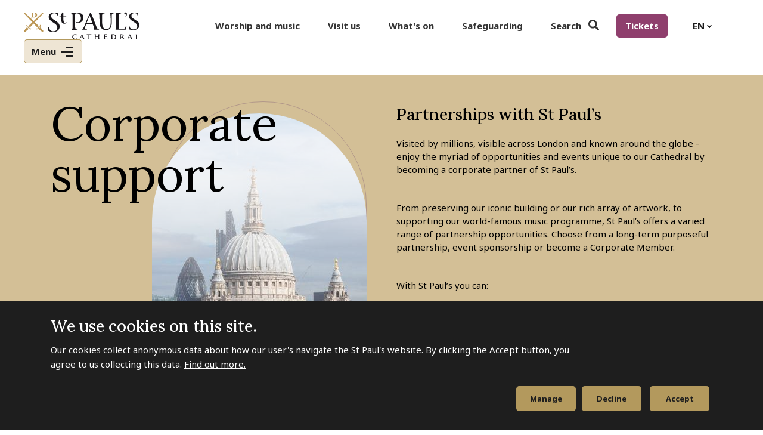

--- FILE ---
content_type: text/html; charset=UTF-8
request_url: https://www.stpauls.co.uk/corporate-support
body_size: 23816
content:
<!DOCTYPE html>
<html lang="en" dir="ltr" prefix="content: http://purl.org/rss/1.0/modules/content/  dc: http://purl.org/dc/terms/  foaf: http://xmlns.com/foaf/0.1/  og: http://ogp.me/ns#  rdfs: http://www.w3.org/2000/01/rdf-schema#  schema: http://schema.org/  sioc: http://rdfs.org/sioc/ns#  sioct: http://rdfs.org/sioc/types#  skos: http://www.w3.org/2004/02/skos/core#  xsd: http://www.w3.org/2001/XMLSchema# ">
  <head>
    <meta charset="utf-8" />
<meta name="description" content="Visited by millions, visible across London and known around the globe - enjoy the myriad of opportunities and events unique to our Cathedral by becoming a corporate partner of St Paul’s." />
<link rel="canonical" href="https://www.stpauls.co.uk/corporate-support" />
<link rel="image_src" href="/sites/default/files/2021-12/nelson%20chamber%20lead%20image.jpg" />
<meta property="og:site_name" content="St Paul&#039;s Cathedral" />
<meta property="og:type" content="website" />
<meta property="og:url" content="https://www.stpauls.co.uk/corporate-support" />
<meta property="og:title" content="Corporate support | St Paul&#039;s Cathedral" />
<meta property="og:description" content="Visited by millions, visible across London and known around the globe - enjoy the myriad of opportunities and events unique to our Cathedral by becoming a corporate partner of St Paul’s." />
<meta property="og:image" content="https://www.stpauls.co.uk/sites/default/files/2021-12/nelson%20chamber%20lead%20image.jpg" />
<meta property="og:locale" content="en_GB" />
<meta name="twitter:title" content="Corporate support" />
<meta name="twitter:description" content="Visited by millions, visible across London and known around the globe - enjoy the myriad of opportunities and events unique to our Cathedral by becoming a corporate partner of St Paul’s." />
<meta name="twitter:image" content="https://www.stpauls.co.uk/sites/default/files/2021-12/nelson%20chamber%20lead%20image.jpg" />
<meta name="Generator" content="Drupal 10 (https://www.drupal.org)" />
<meta name="MobileOptimized" content="width" />
<meta name="HandheldFriendly" content="true" />
<meta name="viewport" content="width=device-width, initial-scale=1.0" />
<style>div#sliding-popup, div#sliding-popup .eu-cookie-withdraw-banner, .eu-cookie-withdraw-tab {background: #1E1E1E} div#sliding-popup.eu-cookie-withdraw-wrapper { background: transparent; } #sliding-popup h1, #sliding-popup h2, #sliding-popup h3, #sliding-popup p, #sliding-popup label, #sliding-popup div, .eu-cookie-compliance-more-button, .eu-cookie-compliance-secondary-button, .eu-cookie-withdraw-tab { color: #ffffff;} .eu-cookie-withdraw-tab { border-color: #ffffff;}</style>
<style>.right-hand-block { background-color: rgb(143,63,109) !important; }</style>
<link rel="icon" href="/themes/custom/bbd_classy/favicon.ico" type="image/vnd.microsoft.icon" />
<script src="/sites/default/files/google_tag/st_pauls/google_tag.script.js?t9h16g" defer></script>

    <title>Corporate support | St Paul&#039;s Cathedral</title>
    <link rel="stylesheet" media="all" href="/sites/default/files/css/css_HDLyjBvQ_d6nKM1Tl9A1R-pnqFJd4cR2xY0ckS3Z8gM.css?delta=0&amp;language=en&amp;theme=bbd_classy&amp;include=[base64]" />
<link rel="stylesheet" media="all" href="//cdnjs.cloudflare.com/ajax/libs/font-awesome/6.6.0/css/all.min.css" />
<link rel="stylesheet" media="all" href="/sites/default/files/css/css_yOSnqlgbhf87LYtOf0gDsKt7Ve8L-IL10e-cnf85gcA.css?delta=2&amp;language=en&amp;theme=bbd_classy&amp;include=[base64]" />
<link rel="stylesheet" media="all" href="/sites/default/files/css/css_tAY2Uta6c78jxFN5-S01zs4a8eCl0TCzys3MgbQVgZk.css?delta=3&amp;language=en&amp;theme=bbd_classy&amp;include=[base64]" />
<link rel="stylesheet" media="all" href="//fonts.googleapis.com/css2?family=Noto+Sans:ital,wght@0,400;0,700;1,400;1,700&amp;display=swap" />
<link rel="stylesheet" media="all" href="//fonts.googleapis.com/css2?family=Lora:ital,wght@0,400;0,500;1,400;1,500&amp;display=swap" />
<link rel="stylesheet" media="all" href="//unpkg.com/@fullcalendar/core@4.4.2/main.min.css" />
<link rel="stylesheet" media="all" href="/sites/default/files/css/css_u-0aEJQyU22UrjQ6R3aOpcroPQAcgJkwlszjbwBk51w.css?delta=7&amp;language=en&amp;theme=bbd_classy&amp;include=[base64]" />
<link rel="stylesheet" media="print" href="/sites/default/files/css/css_SD0g9Yk1RakE1_tP8xEdC_W2_E08X5Kvf3gIEqFptcE.css?delta=8&amp;language=en&amp;theme=bbd_classy&amp;include=[base64]" />
<link rel="stylesheet" media="all" href="/sites/default/files/css/css_IQ0z_cAsdFZfNs0fQglQ64Id2q2HIki6wz1cHMIQTQ0.css?delta=9&amp;language=en&amp;theme=bbd_classy&amp;include=[base64]" />

    
  </head>
  <body class="exclude-node-title path-node page-node-type-page">
        <a href="#main-content" class="visually-hidden focusable skip-link">
      Skip to main content
    </a>
    <noscript><iframe src="https://www.googletagmanager.com/ns.html?id=GTM-N367JWM" height="0" width="0" style="display:none;visibility:hidden"></iframe></noscript>
      <div class="dialog-off-canvas-main-canvas" data-off-canvas-main-canvas>
    
  <script
    src="https://cdn.checkout.ventrata.com/v3/production/ventrata-checkout.min.js"
    type="module"
    data-config='{
      "apiKey": "e2a5fd46-3058-42f6-b714-0492d0affe66",
      "multibooking": true,
      "env": "live",
      "features": { "showRemainingSeats": true, "enableMoreDetailsToggle": true }
    }'>
  </script>
<div id="page-wrapper"  class="page path-corporate-support menu-style-black clearfix">
    <header id="header-outer-wrapper" class="outer-wrapper clearfix" role="banner">
    <div class="header-wrapper">

        <div class="region region-header">
    <div id="block-ticketslink" class="block block-block-content block-block-content7961934f-c601-458f-905b-3fcc46b7217e">
  
    

  <div class="block-content">
          
            <div class="clearfix text-formatted field field--name-body field--type-text-with-summary field--label-hidden field__item"><p><a href="/book-tickets">Tickets</a></p></div>
      
      </div>
</div>
<div id="block-bbdgtranslate" class="block block-bbd-custom block-bbd-gtranslate-block">
  
    

  <div class="block-content">
          
<div class="gtranslate">
<script>eval(unescape("eval%28function%28p%2Ca%2Cc%2Ck%2Ce%2Cr%29%7Be%3Dfunction%28c%29%7Breturn%28c%3Ca%3F%27%27%3Ae%28parseInt%28c/a%29%29%29+%28%28c%3Dc%25a%29%3E35%3FString.fromCharCode%28c+29%29%3Ac.toString%2836%29%29%7D%3Bif%28%21%27%27.replace%28/%5E/%2CString%29%29%7Bwhile%28c--%29r%5Be%28c%29%5D%3Dk%5Bc%5D%7C%7Ce%28c%29%3Bk%3D%5Bfunction%28e%29%7Breturn%20r%5Be%5D%7D%5D%3Be%3Dfunction%28%29%7Breturn%27%5C%5Cw+%27%7D%3Bc%3D1%7D%3Bwhile%28c--%29if%28k%5Bc%5D%29p%3Dp.replace%28new%20RegExp%28%27%5C%5Cb%27+e%28c%29+%27%5C%5Cb%27%2C%27g%27%29%2Ck%5Bc%5D%29%3Breturn%20p%7D%28%276%207%28a%2Cb%29%7Bn%7B4%282.9%29%7B3%20c%3D2.9%28%22o%22%29%3Bc.p%28b%2Cf%2Cf%29%3Ba.q%28c%29%7Dg%7B3%20c%3D2.r%28%29%3Ba.s%28%5C%27t%5C%27+b%2Cc%29%7D%7Du%28e%29%7B%7D%7D6%20h%28a%29%7B4%28a.8%29a%3Da.8%3B4%28a%3D%3D%5C%27%5C%27%29v%3B3%20b%3Da.w%28%5C%27%7C%5C%27%29%5B1%5D%3B3%20c%3B3%20d%3D2.x%28%5C%27y%5C%27%29%3Bz%283%20i%3D0%3Bi%3Cd.5%3Bi++%294%28d%5Bi%5D.A%3D%3D%5C%27B-C-D%5C%27%29c%3Dd%5Bi%5D%3B4%282.j%28%5C%27k%5C%27%29%3D%3DE%7C%7C2.j%28%5C%27k%5C%27%29.l.5%3D%3D0%7C%7Cc.5%3D%3D0%7C%7Cc.l.5%3D%3D0%29%7BF%286%28%29%7Bh%28a%29%7D%2CG%29%7Dg%7Bc.8%3Db%3B7%28c%2C%5C%27m%5C%27%29%3B7%28c%2C%5C%27m%5C%27%29%7D%7D%27%2C43%2C43%2C%27%7C%7Cdocument%7Cvar%7Cif%7Clength%7Cfunction%7CGTranslateFireEvent%7Cvalue%7CcreateEvent%7C%7C%7C%7C%7C%7Ctrue%7Celse%7CdoGTranslate%7C%7CgetElementById%7Cgoogle_translate_element2%7CinnerHTML%7Cchange%7Ctry%7CHTMLEvents%7CinitEvent%7CdispatchEvent%7CcreateEventObject%7CfireEvent%7Con%7Ccatch%7Creturn%7Csplit%7CgetElementsByTagName%7Cselect%7Cfor%7CclassName%7Cgoog%7Cte%7Ccombo%7Cnull%7CsetTimeout%7C500%27.split%28%27%7C%27%29%2C0%2C%7B%7D%29%29"))</script><style>
#goog-gt-tt {display:none !important;}

.goog-te-banner-frame {display:none !important;}

.goog-te-menu-value:hover {text-decoration:none !important;}

body {top:0 !important;}

#google_translate_element2 {display:none!important;}
</style><div id="google_translate_element2"></div>
<script>function googleTranslateElementInit2() {new google.translate.TranslateElement({pageLanguage: 'en', autoDisplay: false}, 'google_translate_element2');}</script>
<script src="https://translate.google.com/translate_a/element.js?cb=googleTranslateElementInit2"></script><select onchange="doGTranslate(this);" id="gtranslate_selector" class="notranslate" aria-label="Website Language Selector"><option value="en|en" style="font-weight:bold;background:url('/modules/sandbox/gtranslate/gtranslate-files/16l.png') no-repeat scroll 0 -0px;padding-left:18px;">English (EN)</option><option value="en|af" style="background:url('/modules/sandbox/gtranslate/gtranslate-files/16l.png') no-repeat scroll 0 -688px;padding-left:18px;">Afrikaans (AF)</option><option value="en|sq" style="background:url('/modules/sandbox/gtranslate/gtranslate-files/16l.png') no-repeat scroll 0 -560px;padding-left:18px;">Albanian (SQ)</option><option value="en|ar" style="background:url('/modules/sandbox/gtranslate/gtranslate-files/16l.png') no-repeat scroll 0 -16px;padding-left:18px;">Arabic (AR)</option><option value="en|hy" style="background:url('/modules/sandbox/gtranslate/gtranslate-files/16l.png') no-repeat scroll 0 -832px;padding-left:18px;">Armenian (HY)</option><option value="en|az" style="background:url('/modules/sandbox/gtranslate/gtranslate-files/16l.png') no-repeat scroll 0 -848px;padding-left:18px;">Azerbaijani (AZ)</option><option value="en|eu" style="background:url('/modules/sandbox/gtranslate/gtranslate-files/16l.png') no-repeat scroll 0 -864px;padding-left:18px;">Basque (EU)</option><option value="en|be" style="background:url('/modules/sandbox/gtranslate/gtranslate-files/16l.png') no-repeat scroll 0 -768px;padding-left:18px;">Belarusian (BE)</option><option value="en|bn" style="background:url('/modules/sandbox/gtranslate/gtranslate-files/16l.png') no-repeat scroll 0 -928px;padding-left:18px;">Bengali (BN)</option><option value="en|bs" style="background:url('/modules/sandbox/gtranslate/gtranslate-files/16l.png') no-repeat scroll 0 -944px;padding-left:18px;">Bosnian (BS)</option><option value="en|bg" style="background:url('/modules/sandbox/gtranslate/gtranslate-files/16l.png') no-repeat scroll 0 -32px;padding-left:18px;">Bulgarian (BG)</option><option value="en|ca" style="background:url('/modules/sandbox/gtranslate/gtranslate-files/16l.png') no-repeat scroll 0 -384px;padding-left:18px;">Catalan (CA)</option><option value="en|ceb" style="background:url('/modules/sandbox/gtranslate/gtranslate-files/16l.png') no-repeat scroll 0 -960px;padding-left:18px;">Cebuano (CEB)</option><option value="en|zh-CN" style="background:url('/modules/sandbox/gtranslate/gtranslate-files/16l.png') no-repeat scroll 0 -48px;padding-left:18px;">Chinese (Simplified) (ZH-CN)</option><option value="en|zh-TW" style="background:url('/modules/sandbox/gtranslate/gtranslate-files/16l.png') no-repeat scroll 0 -64px;padding-left:18px;">Chinese (Traditional) (ZH-TW)</option><option value="en|hr" style="background:url('/modules/sandbox/gtranslate/gtranslate-files/16l.png') no-repeat scroll 0 -80px;padding-left:18px;">Croatian (HR)</option><option value="en|cs" style="background:url('/modules/sandbox/gtranslate/gtranslate-files/16l.png') no-repeat scroll 0 -96px;padding-left:18px;">Czech (CS)</option><option value="en|da" style="background:url('/modules/sandbox/gtranslate/gtranslate-files/16l.png') no-repeat scroll 0 -112px;padding-left:18px;">Danish (DA)</option><option value="en|nl" style="background:url('/modules/sandbox/gtranslate/gtranslate-files/16l.png') no-repeat scroll 0 -128px;padding-left:18px;">Dutch (NL)</option><option value="en|eo" style="background:url('/modules/sandbox/gtranslate/gtranslate-files/16l.png') no-repeat scroll 0 -976px;padding-left:18px;">Esperanto (EO)</option><option value="en|et" style="background:url('/modules/sandbox/gtranslate/gtranslate-files/16l.png') no-repeat scroll 0 -576px;padding-left:18px;">Estonian (ET)</option><option value="en|tl" style="background:url('/modules/sandbox/gtranslate/gtranslate-files/16l.png') no-repeat scroll 0 -400px;padding-left:18px;">Filipino (TL)</option><option value="en|fi" style="background:url('/modules/sandbox/gtranslate/gtranslate-files/16l.png') no-repeat scroll 0 -144px;padding-left:18px;">Finnish (FI)</option><option value="en|fr" style="background:url('/modules/sandbox/gtranslate/gtranslate-files/16l.png') no-repeat scroll 0 -160px;padding-left:18px;">French (FR)</option><option value="en|gl" style="background:url('/modules/sandbox/gtranslate/gtranslate-files/16l.png') no-repeat scroll 0 -592px;padding-left:18px;">Galician (GL)</option><option value="en|ka" style="background:url('/modules/sandbox/gtranslate/gtranslate-files/16l.png') no-repeat scroll 0 -880px;padding-left:18px;">Georgian (KA)</option><option value="en|de" style="background:url('/modules/sandbox/gtranslate/gtranslate-files/16l.png') no-repeat scroll 0 -176px;padding-left:18px;">German (DE)</option><option value="en|el" style="background:url('/modules/sandbox/gtranslate/gtranslate-files/16l.png') no-repeat scroll 0 -192px;padding-left:18px;">Greek (EL)</option><option value="en|gu" style="background:url('/modules/sandbox/gtranslate/gtranslate-files/16l.png') no-repeat scroll 0 -992px;padding-left:18px;">Gujarati (GU)</option><option value="en|ht" style="background:url('/modules/sandbox/gtranslate/gtranslate-files/16l.png') no-repeat scroll 0 -896px;padding-left:18px;">Haitian Creole (HT)</option><option value="en|ha" style="background:url('/modules/sandbox/gtranslate/gtranslate-files/16l.png') no-repeat scroll 0 -1008px;padding-left:18px;">Hausa (HA)</option><option value="en|iw" style="background:url('/modules/sandbox/gtranslate/gtranslate-files/16l.png') no-repeat scroll 0 -416px;padding-left:18px;">Hebrew (IW)</option><option value="en|hi" style="background:url('/modules/sandbox/gtranslate/gtranslate-files/16l.png') no-repeat scroll 0 -208px;padding-left:18px;">Hindi (HI)</option><option value="en|hmn" style="background:url('/modules/sandbox/gtranslate/gtranslate-files/16l.png') no-repeat scroll 0 -1024px;padding-left:18px;">Hmong (HMN)</option><option value="en|hu" style="background:url('/modules/sandbox/gtranslate/gtranslate-files/16l.png') no-repeat scroll 0 -608px;padding-left:18px;">Hungarian (HU)</option><option value="en|is" style="background:url('/modules/sandbox/gtranslate/gtranslate-files/16l.png') no-repeat scroll 0 -784px;padding-left:18px;">Icelandic (IS)</option><option value="en|ig" style="background:url('/modules/sandbox/gtranslate/gtranslate-files/16l.png') no-repeat scroll 0 -1040px;padding-left:18px;">Igbo (IG)</option><option value="en|id" style="background:url('/modules/sandbox/gtranslate/gtranslate-files/16l.png') no-repeat scroll 0 -432px;padding-left:18px;">Indonesian (ID)</option><option value="en|ga" style="background:url('/modules/sandbox/gtranslate/gtranslate-files/16l.png') no-repeat scroll 0 -736px;padding-left:18px;">Irish (GA)</option><option value="en|it" style="background:url('/modules/sandbox/gtranslate/gtranslate-files/16l.png') no-repeat scroll 0 -224px;padding-left:18px;">Italian (IT)</option><option value="en|ja" style="background:url('/modules/sandbox/gtranslate/gtranslate-files/16l.png') no-repeat scroll 0 -240px;padding-left:18px;">Japanese (JA)</option><option value="en|jw" style="background:url('/modules/sandbox/gtranslate/gtranslate-files/16l.png') no-repeat scroll 0 -1056px;padding-left:18px;">Javanese (JW)</option><option value="en|kn" style="background:url('/modules/sandbox/gtranslate/gtranslate-files/16l.png') no-repeat scroll 0 -1072px;padding-left:18px;">Kannada (KN)</option><option value="en|km" style="background:url('/modules/sandbox/gtranslate/gtranslate-files/16l.png') no-repeat scroll 0 -1088px;padding-left:18px;">Khmer (KM)</option><option value="en|ko" style="background:url('/modules/sandbox/gtranslate/gtranslate-files/16l.png') no-repeat scroll 0 -256px;padding-left:18px;">Korean (KO)</option><option value="en|lo" style="background:url('/modules/sandbox/gtranslate/gtranslate-files/16l.png') no-repeat scroll 0 -1104px;padding-left:18px;">Lao (LO)</option><option value="en|la" style="background:url('/modules/sandbox/gtranslate/gtranslate-files/16l.png') no-repeat scroll 0 -1120px;padding-left:18px;">Latin (LA)</option><option value="en|lv" style="background:url('/modules/sandbox/gtranslate/gtranslate-files/16l.png') no-repeat scroll 0 -448px;padding-left:18px;">Latvian (LV)</option><option value="en|lt" style="background:url('/modules/sandbox/gtranslate/gtranslate-files/16l.png') no-repeat scroll 0 -464px;padding-left:18px;">Lithuanian (LT)</option><option value="en|mk" style="background:url('/modules/sandbox/gtranslate/gtranslate-files/16l.png') no-repeat scroll 0 -800px;padding-left:18px;">Macedonian (MK)</option><option value="en|ms" style="background:url('/modules/sandbox/gtranslate/gtranslate-files/16l.png') no-repeat scroll 0 -704px;padding-left:18px;">Malay (MS)</option><option value="en|mt" style="background:url('/modules/sandbox/gtranslate/gtranslate-files/16l.png') no-repeat scroll 0 -624px;padding-left:18px;">Maltese (MT)</option><option value="en|mi" style="background:url('/modules/sandbox/gtranslate/gtranslate-files/16l.png') no-repeat scroll 0 -1136px;padding-left:18px;">Maori (MI)</option><option value="en|mr" style="background:url('/modules/sandbox/gtranslate/gtranslate-files/16l.png') no-repeat scroll 0 -1152px;padding-left:18px;">Marathi (MR)</option><option value="en|mn" style="background:url('/modules/sandbox/gtranslate/gtranslate-files/16l.png') no-repeat scroll 0 -1168px;padding-left:18px;">Mongolian (MN)</option><option value="en|ne" style="background:url('/modules/sandbox/gtranslate/gtranslate-files/16l.png') no-repeat scroll 0 -1184px;padding-left:18px;">Nepali (NE)</option><option value="en|no" style="background:url('/modules/sandbox/gtranslate/gtranslate-files/16l.png') no-repeat scroll 0 -272px;padding-left:18px;">Norwegian (NO)</option><option value="en|fa" style="background:url('/modules/sandbox/gtranslate/gtranslate-files/16l.png') no-repeat scroll 0 -672px;padding-left:18px;">Persian (FA)</option><option value="en|pl" style="background:url('/modules/sandbox/gtranslate/gtranslate-files/16l.png') no-repeat scroll 0 -288px;padding-left:18px;">Polish (PL)</option><option value="en|pt" style="background:url('/modules/sandbox/gtranslate/gtranslate-files/16l.png') no-repeat scroll 0 -304px;padding-left:18px;">Portuguese (PT)</option><option value="en|pa" style="background:url('/modules/sandbox/gtranslate/gtranslate-files/16l.png') no-repeat scroll 0 -1200px;padding-left:18px;">Punjabi (PA)</option><option value="en|ro" style="background:url('/modules/sandbox/gtranslate/gtranslate-files/16l.png') no-repeat scroll 0 -320px;padding-left:18px;">Romanian (RO)</option><option value="en|ru" style="background:url('/modules/sandbox/gtranslate/gtranslate-files/16l.png') no-repeat scroll 0 -336px;padding-left:18px;">Russian (RU)</option><option value="en|sr" style="background:url('/modules/sandbox/gtranslate/gtranslate-files/16l.png') no-repeat scroll 0 -480px;padding-left:18px;">Serbian (SR)</option><option value="en|sk" style="background:url('/modules/sandbox/gtranslate/gtranslate-files/16l.png') no-repeat scroll 0 -496px;padding-left:18px;">Slovak (SK)</option><option value="en|sl" style="background:url('/modules/sandbox/gtranslate/gtranslate-files/16l.png') no-repeat scroll 0 -512px;padding-left:18px;">Slovenian (SL)</option><option value="en|so" style="background:url('/modules/sandbox/gtranslate/gtranslate-files/16l.png') no-repeat scroll 0 -1216px;padding-left:18px;">Somali (SO)</option><option value="en|es" style="background:url('/modules/sandbox/gtranslate/gtranslate-files/16l.png') no-repeat scroll 0 -352px;padding-left:18px;">Spanish (ES)</option><option value="en|sw" style="background:url('/modules/sandbox/gtranslate/gtranslate-files/16l.png') no-repeat scroll 0 -720px;padding-left:18px;">Swahili (SW)</option><option value="en|sv" style="background:url('/modules/sandbox/gtranslate/gtranslate-files/16l.png') no-repeat scroll 0 -368px;padding-left:18px;">Swedish (SV)</option><option value="en|ta" style="background:url('/modules/sandbox/gtranslate/gtranslate-files/16l.png') no-repeat scroll 0 -1232px;padding-left:18px;">Tamil (TA)</option><option value="en|te" style="background:url('/modules/sandbox/gtranslate/gtranslate-files/16l.png') no-repeat scroll 0 -1248px;padding-left:18px;">Telugu (TE)</option><option value="en|th" style="background:url('/modules/sandbox/gtranslate/gtranslate-files/16l.png') no-repeat scroll 0 -640px;padding-left:18px;">Thai (TH)</option><option value="en|tr" style="background:url('/modules/sandbox/gtranslate/gtranslate-files/16l.png') no-repeat scroll 0 -656px;padding-left:18px;">Turkish (TR)</option><option value="en|uk" style="background:url('/modules/sandbox/gtranslate/gtranslate-files/16l.png') no-repeat scroll 0 -528px;padding-left:18px;">Ukrainian (UK)</option><option value="en|ur" style="background:url('/modules/sandbox/gtranslate/gtranslate-files/16l.png') no-repeat scroll 0 -912px;padding-left:18px;">Urdu (UR)</option><option value="en|vi" style="background:url('/modules/sandbox/gtranslate/gtranslate-files/16l.png') no-repeat scroll 0 -544px;padding-left:18px;">Vietnamese (VI)</option><option value="en|cy" style="background:url('/modules/sandbox/gtranslate/gtranslate-files/16l.png') no-repeat scroll 0 -752px;padding-left:18px;">Welsh (CY)</option><option value="en|yi" style="background:url('/modules/sandbox/gtranslate/gtranslate-files/16l.png') no-repeat scroll 0 -816px;padding-left:18px;">Yiddish (YI)</option><option value="en|yo" style="background:url('/modules/sandbox/gtranslate/gtranslate-files/16l.png') no-repeat scroll 0 -1264px;padding-left:18px;">Yoruba (YO)</option><option value="en|zu" style="background:url('/modules/sandbox/gtranslate/gtranslate-files/16l.png') no-repeat scroll 0 -1280px;padding-left:18px;">Zulu (ZU)</option></select>
</div>
      </div>
</div>
<div id="block-bbd-classy-branding" class="block-system-branding-block">
  
    
  
  <div id="site-branding">
          <div id="logo">
        <a href="https://www.stpauls.co.uk/" title="Home" rel="home"
           class="site-logo">
            <img src="/themes/custom/bbd_classy/logo.svg" alt="Home"/>
        </a>
      </div>
            
  </div>
</div>
<nav role="navigation" aria-label="block-bbd-classy-main-menu-menu" id="block-bbd-classy-main-menu">
            
  <h2 class="visually-hidden" id="block-bbd-classy-main-menu-menu"  class="visually-hidden block-title" id="block-bbd-classy-main-menu-menu">Main navigation</h2>
  

        
              <ul class="menu main-megamenu">
                            <li class="menu-item menu-item-top">
                      
        
        
        <a href="/worship-and-music" class="menu-item-link" data-drupal-link-system-path="node/92">Worship and music</a>

              </li>
                        <li class="menu-item menu-item-top">
                      
        
        
        <a href="/visit-us" class="menu-item-link" data-drupal-link-system-path="node/90">Visit us</a>

              </li>
                        <li class="menu-item menu-item-top">
                      
        
        
        <a href="/whats-on" class="menu-item-link" data-drupal-link-system-path="node/492">What&#039;s on</a>

              </li>
                        <li class="menu-item menu-item-top">
                      
        
        
        <a href="/safeguarding" class="menu-item-link" data-drupal-link-system-path="node/213">Safeguarding</a>

              </li>
                        <li class="menu-item menu-item--collapsed menu-item-top">
                      
        
        
        <a href="/site-search" class="search desktop menu-item-link" data-drupal-link-system-path="site-search">Search</a>

              </li>
        </ul>
  


  </nav>
<nav role="navigation" aria-label="block-secondarynavigation-menu" id="block-secondarynavigation">
            
  <h2 class="visually-hidden" id="block-secondarynavigation-menu"  class="visually-hidden block-title" id="block-secondarynavigation-menu">Secondary navigation</h2>
  

        
              <ul class="menu">
                    <li class="menu-item">
        <a href="" class="search mobile">Search</a>
              </li>
                <li class="menu-item menu-item--expanded">
        <a href="/visit-us" data-drupal-link-system-path="node/90">Visit us</a>
                                <ul class="menu level-1">
                    <li class="menu-item">
        <a href="/book-tickets" data-drupal-link-system-path="node/263">Book tickets</a>
              </li>
                <li class="menu-item menu-item--expanded">
        <a href="/planning-your-visit" data-drupal-link-system-path="node/104">Plan your visit</a>
                                <ul class="menu level-2">
                    <li class="menu-item">
        <a href="/how-to-find-us" data-drupal-link-system-path="node/216">How to find us</a>
              </li>
                <li class="menu-item">
        <a href="/guided-and-self-guided-tours" data-drupal-link-system-path="node/186">Guided and self-guided tours</a>
              </li>
                <li class="menu-item">
        <a href="https://www.stpauls.co.uk/visit-with-your-family">Visit with your family</a>
              </li>
                <li class="menu-item">
        <a href="/accessibility-cathedral" data-drupal-link-system-path="node/214">Accessibility at the Cathedral</a>
              </li>
                <li class="menu-item">
        <a href="/group-visits" data-drupal-link-system-path="node/218">Group visits</a>
              </li>
                <li class="menu-item">
        <a href="/visit-with-your-school" data-drupal-link-system-path="node/382">UK schools visits</a>
              </li>
                <li class="menu-item">
        <a href="/remember-me-memorial" data-drupal-link-system-path="node/1161">Remember Me Memorial </a>
              </li>
                <li class="menu-item">
        <a href="/filming-and-photography" data-drupal-link-system-path="node/215">Filming and photography</a>
              </li>
                <li class="menu-item">
        <a href="/safety-and-security" data-drupal-link-system-path="node/211">Safety and security</a>
              </li>
        </ul>
  
              </li>
                <li class="menu-item">
        <a href="/explore-our-map" data-drupal-link-system-path="node/114">Explore our map</a>
              </li>
                <li class="menu-item">
        <a href="/information-for-travel-trade" data-drupal-link-system-path="node/217">Information for travel trade</a>
              </li>
                <li class="menu-item">
        <a href="/booking-tickets-faq" data-drupal-link-system-path="node/100">Booking tickets FAQ</a>
              </li>
        </ul>
  
              </li>
                <li class="menu-item">
        <a href="/whats-on" data-drupal-link-system-path="node/492">What&#039;s on</a>
              </li>
                <li class="menu-item menu-item--expanded">
        <a href="/worship-and-music" data-drupal-link-system-path="node/92">Worship and music</a>
                                <ul class="menu level-1">
                    <li class="menu-item menu-item--expanded">
        <a href="/music" data-drupal-link-system-path="node/136">Music</a>
                                <ul class="menu level-2">
                    <li class="menu-item">
        <a href="/music" data-drupal-link-system-path="node/136">Upcoming performances</a>
              </li>
                <li class="menu-item">
        <a href="/our-choirs" data-drupal-link-system-path="node/360">Our choirs</a>
              </li>
                <li class="menu-item">
        <a href="/our-musicians" data-drupal-link-system-path="node/140">Our musicians</a>
              </li>
                <li class="menu-item">
        <a href="/working-with-schools" data-drupal-link-system-path="node/143">Working with schools</a>
              </li>
                <li class="menu-item">
        <a href="/information-for-visiting-choirs" data-drupal-link-system-path="node/364">Information for visiting choirs</a>
              </li>
                <li class="menu-item">
        <a href="/bells" data-drupal-link-system-path="node/335">The bells</a>
              </li>
                <li class="menu-item">
        <a href="/organs" data-drupal-link-system-path="node/333">The organ</a>
              </li>
        </ul>
  
              </li>
                <li class="menu-item menu-item--expanded">
        <a href="/worship-with-us" data-drupal-link-system-path="node/456">Worship with us</a>
                                <ul class="menu level-2">
                    <li class="menu-item">
        <a href="/worship-with-us" data-drupal-link-system-path="node/456">Our services</a>
              </li>
                <li class="menu-item">
        <a href="/attending-st-pauls-service" data-drupal-link-system-path="node/157">Attending a St Paul&#039;s service</a>
              </li>
                <li class="menu-item">
        <a href="/join-your-london-community" data-drupal-link-system-path="node/365">Join your London community</a>
              </li>
                <li class="menu-item">
        <a href="/weddings-baptisms-and-confirmations" data-drupal-link-system-path="node/132">Weddings, baptisms and confirmations</a>
              </li>
        </ul>
  
              </li>
        </ul>
  
              </li>
                <li class="menu-item menu-item--expanded">
        <a href="/history-and-collections" data-drupal-link-system-path="node/268">History and collections</a>
                                <ul class="menu level-1">
                    <li class="menu-item menu-item--expanded">
        <a href="/history-and-collections" data-drupal-link-system-path="node/268">Explore our stories and collections</a>
                                <ul class="menu level-2">
                    <li class="menu-item">
        <a href="/hidden-histories" data-drupal-link-system-path="node/119">Hidden histories</a>
              </li>
                <li class="menu-item">
        <a href="/architecture-and-decoration" data-drupal-link-system-path="node/376">Architecture and decoration</a>
              </li>
                <li class="menu-item">
        <a href="/celebration-and-remembrance" data-drupal-link-system-path="node/377">Celebration and remembrance</a>
              </li>
                <li class="menu-item">
        <a href="/exploring-faith-through-art" data-drupal-link-system-path="node/378">Exploring faith through art</a>
              </li>
                <li class="menu-item">
        <a href="/library-treasures" data-drupal-link-system-path="node/379">Library treasures</a>
              </li>
        </ul>
  
              </li>
                <li class="menu-item">
        <a href="/our-timeline" data-drupal-link-system-path="node/115">A timeline of the Cathedral</a>
              </li>
                <li class="menu-item">
        <a href="/about-collections" data-drupal-link-system-path="node/237">About our Collections</a>
              </li>
                <li class="menu-item">
        <a href="/access-collections" data-drupal-link-system-path="node/239">Access the Collections</a>
              </li>
                <li class="menu-item">
        <a href="/conservation" data-drupal-link-system-path="node/240">Conservation</a>
              </li>
                <li class="menu-item">
        <a href="/stories-from-st-pauls-podcast" title="Discover our podcast series" data-drupal-link-system-path="node/484">Our podcast series</a>
              </li>
                <li class="menu-item">
        <a href="https://www.stpauls.co.uk/east-india-company-st-pauls">The East India Company at St Paul&#039;s</a>
              </li>
                <li class="menu-item">
        <a href="/war-and-resistance-in-caribbean-monuments-st-pauls" data-drupal-link-system-path="node/2998">War and resistance in the Caribbean: The monuments at St Paul&#039;s</a>
              </li>
        </ul>
  
              </li>
                <li class="menu-item">
        <a href="/spci" data-drupal-link-system-path="node/3427">St Paul&#039;s Cathedral Institute</a>
              </li>
                <li class="menu-item menu-item--expanded">
        <a href="/learning" data-drupal-link-system-path="node/94">Learning</a>
                                <ul class="menu level-1">
                    <li class="menu-item">
        <a href="/visit-with-your-school" data-drupal-link-system-path="node/382">Visit with your UK school</a>
              </li>
                <li class="menu-item">
        <a href="/our-digital-resources" data-drupal-link-system-path="node/169">Our digital resources</a>
              </li>
        </ul>
  
              </li>
                <li class="menu-item menu-item--expanded">
        <a href="/about-us" data-drupal-link-system-path="node/95">About us</a>
                                <ul class="menu level-1">
                    <li class="menu-item">
        <a href="/our-mission-and-purpose" data-drupal-link-system-path="node/447">Our mission and purpose</a>
              </li>
                <li class="menu-item">
        <a href="/who-we-are-at-stpauls" data-drupal-link-system-path="node/518">Who we are</a>
              </li>
                <li class="menu-item">
        <a href="/news-and-updates" data-drupal-link-system-path="node/249">News and updates</a>
              </li>
                <li class="menu-item">
        <a href="/annual-reports" data-drupal-link-system-path="node/314">Our annual reports and accounts</a>
              </li>
                <li class="menu-item">
        <a href="/contact-us" data-drupal-link-system-path="node/254">Contact us</a>
              </li>
                <li class="menu-item">
        <a href="/work-with-us" data-drupal-link-system-path="node/441">Work for us</a>
              </li>
                <li class="menu-item">
        <a href="/press-and-media" data-drupal-link-system-path="node/253">Press and media</a>
              </li>
                <li class="menu-item">
        <a href="https://www.stpaulstrust.org/">St Paul&#039;s Cathedral in America</a>
              </li>
        </ul>
  
              </li>
                <li class="menu-item menu-item--expanded menu-item--active-trail">
        <a href="/support-us" data-drupal-link-system-path="node/96">Support us</a>
                                <ul class="menu level-1">
                    <li class="menu-item">
        <a href="/ways-to-donate" data-drupal-link-system-path="node/381">Donate to us</a>
              </li>
                <li class="menu-item">
        <a href="/become-a-friend" data-drupal-link-system-path="node/357">Become a Friend</a>
              </li>
                <li class="menu-item">
        <a href="/become-music-patron" data-drupal-link-system-path="node/350">Become a Music Patron</a>
              </li>
                <li class="menu-item">
        <a href="/leave-legacy" data-drupal-link-system-path="node/353">Leave a legacy</a>
              </li>
                <li class="menu-item">
        <a href="/volunteer-with-us" data-drupal-link-system-path="node/192">Volunteer with us</a>
              </li>
                <li class="menu-item menu-item--active-trail">
        <a href="/corporate-support" data-drupal-link-system-path="node/355" class="is-active" aria-current="page">Corporate support</a>
              </li>
                <li class="menu-item">
        <a href="/trusts-and-foundations" data-drupal-link-system-path="node/354">Trusts and foundations</a>
              </li>
        </ul>
  
              </li>
                <li class="menu-item menu-item--expanded">
        <a href="/your-event-st-pauls" data-drupal-link-system-path="node/210">Your event at St Paul&#039;s</a>
                                <ul class="menu level-1">
                    <li class="menu-item">
        <a href="/your-event-st-pauls" data-drupal-link-system-path="node/210">Event space guide</a>
              </li>
                <li class="menu-item menu-item--expanded">
        <a href="/your-event-st-pauls" data-drupal-link-system-path="node/210">Explore our venues</a>
                                <ul class="menu level-2">
                    <li class="menu-item">
        <a href="/wren-suite" data-drupal-link-system-path="node/204">Wren Suite</a>
              </li>
                <li class="menu-item">
        <a href="/crypt" data-drupal-link-system-path="node/205">The Crypt</a>
              </li>
                <li class="menu-item">
        <a href="/chapter-house" data-drupal-link-system-path="node/208">Chapter House</a>
              </li>
                <li class="menu-item">
        <a href="/nelson-chamber" data-drupal-link-system-path="node/207">Nelson Chamber</a>
              </li>
                <li class="menu-item">
        <a href="/churchyard" data-drupal-link-system-path="node/206">North Churchyard</a>
              </li>
        </ul>
  
              </li>
                <li class="menu-item">
        <a href="/our-approved-suppliers" data-drupal-link-system-path="node/209">Our approved suppliers</a>
              </li>
                <li class="menu-item">
        <a href="/weddings-baptisms-and-confirmations" data-drupal-link-system-path="node/132">Weddings, baptisms and confirmations</a>
              </li>
        </ul>
  
              </li>
                <li class="menu-item">
        <a href="https://stpaulsshop.co.uk/">Shop</a>
              </li>
        </ul>
  


  </nav>
<div id="block-announcementbanner" class="block block-bbd-emergency-notice">
  
    

  <div class="block-content">
          
      </div>
</div>

    <span id="nav-opener" class="button" tabindex="0">
      <span class="subtitle subtitle-menu">Menu</span>
      <span class="subtitle subtitle-close">Close</span>
      <span id="main-menu-toggle">
        <span class="hambuger-bar hambuger-bar-1"></span>
        <span class="hambuger-bar hambuger-bar-2"></span>
        <span class="hambuger-bar hambuger-bar-3"></span>
      </span>
    </span>
  </div>


      <div class="search-banner-wrapper">  <div class="region region-search-banner">
    <div class="views-exposed-form block block-views block-views-exposed-filter-blocksite-search-block-2" data-drupal-selector="views-exposed-form-site-search-block-2" id="block-exposedformsite-searchblock-2">
  
    

  <div class="block-content">
          <form action="/site-search" method="get" id="views-exposed-form-site-search-block-2" accept-charset="UTF-8">
  <div class="form--inline clearfix">
  <fieldset data-drupal-selector="edit-type" id="edit-type--wrapper" class="fieldgroup form-composite js-form-item form-item js-form-wrapper form-wrapper">
      <legend>
    <span class="fieldset-legend">Filter</span>
  </legend>
  <div class="fieldset-wrapper">
                <div id="edit-type" class="form-checkboxes"><div class="js-form-item form-item js-form-type-checkbox form-type-checkbox js-form-item-type-1 form-item-type-1">
        <input data-drupal-selector="edit-type-1" type="checkbox" id="edit-type-1" name="type[1]" value="1" class="form-checkbox" />

        <label for="edit-type-1" class="option">Article</label>
      </div>
<div class="js-form-item form-item js-form-type-checkbox form-type-checkbox js-form-item-type-2 form-item-type-2">
        <input data-drupal-selector="edit-type-2" type="checkbox" id="edit-type-2" name="type[2]" value="2" class="form-checkbox" />

        <label for="edit-type-2" class="option">Event</label>
      </div>
<div class="js-form-item form-item js-form-type-checkbox form-type-checkbox js-form-item-type-3 form-item-type-3">
        <input data-drupal-selector="edit-type-3" type="checkbox" id="edit-type-3" name="type[3]" value="3" class="form-checkbox" />

        <label for="edit-type-3" class="option">Resource</label>
      </div>
<div class="js-form-item form-item js-form-type-checkbox form-type-checkbox js-form-item-type-4 form-item-type-4">
        <input data-drupal-selector="edit-type-4" type="checkbox" id="edit-type-4" name="type[4]" value="4" class="form-checkbox" />

        <label for="edit-type-4" class="option">Vacancy</label>
      </div>
</div>

          </div>
</fieldset>
<div class="js-form-item form-item js-form-type-textfield form-type-textfield js-form-item-keys form-item-keys">
      <label for="edit-keys">Search</label>
        <input placeholder="Search Term" data-drupal-selector="edit-keys" type="text" id="edit-keys" name="keys" value="" size="30" maxlength="128" class="form-text" />

        </div>
<div data-drupal-selector="edit-actions" class="form-actions js-form-wrapper form-wrapper" id="edit-actions"><input data-drupal-selector="edit-submit-site-search" type="submit" id="edit-submit-site-search" value="Apply" class="button js-form-submit form-submit" />
</div>

</div>

</form>

      </div>
</div>
<div id="block-popularsearchterms-2" class="block block-bbd-custom block-popular-search-terms">
  
      <h2 class="block-title">Suggested searches:</h2>
    

  <div class="block-content">
          <div class="item-list"><ul><li><a href="/site-search?keys=Advent%20and%20Christmas">Advent and Christmas</a></li><li><a href="/site-search?keys=Book%20sightseeing%20tickets">Book sightseeing tickets</a></li><li><a href="/site-search?keys=Ticket%20ballot">Ticket ballot</a></li><li><a href="/site-search?keys=Family%20activities">Family activities</a></li><li><a href="/site-search?keys=Wren%20300">Wren 300</a></li><li><a href="/site-search?keys=Map%20of%20the%20Cathedral">Map of the Cathedral</a></li><li><a href="/site-search?keys=Opening%20times">Opening times</a></li><li><a href="/site-search?keys=Service%20schedule">Service schedule</a></li></ul></div>
      </div>
</div>

  </div>
 </div>

      <!-- The sidebar menu-->
      <div id="main-menu-sidebar">
        <div class="wrapper">
          <nav role="navigation" aria-label="block-secondarynavigation-menu" id="block-secondarynavigation">
            
  <h2 class="visually-hidden" id="block-secondarynavigation-menu"  class="visually-hidden block-title" id="block-secondarynavigation-menu">Secondary navigation</h2>
  

        
              <ul class="menu">
                    <li class="menu-item">
        <a href="" class="search mobile">Search</a>
              </li>
                <li class="menu-item menu-item--expanded">
        <a href="/visit-us" data-drupal-link-system-path="node/90">Visit us</a>
                                <ul class="menu level-1">
                    <li class="menu-item">
        <a href="/book-tickets" data-drupal-link-system-path="node/263">Book tickets</a>
              </li>
                <li class="menu-item menu-item--expanded">
        <a href="/planning-your-visit" data-drupal-link-system-path="node/104">Plan your visit</a>
                                <ul class="menu level-2">
                    <li class="menu-item">
        <a href="/how-to-find-us" data-drupal-link-system-path="node/216">How to find us</a>
              </li>
                <li class="menu-item">
        <a href="/guided-and-self-guided-tours" data-drupal-link-system-path="node/186">Guided and self-guided tours</a>
              </li>
                <li class="menu-item">
        <a href="https://www.stpauls.co.uk/visit-with-your-family">Visit with your family</a>
              </li>
                <li class="menu-item">
        <a href="/accessibility-cathedral" data-drupal-link-system-path="node/214">Accessibility at the Cathedral</a>
              </li>
                <li class="menu-item">
        <a href="/group-visits" data-drupal-link-system-path="node/218">Group visits</a>
              </li>
                <li class="menu-item">
        <a href="/visit-with-your-school" data-drupal-link-system-path="node/382">UK schools visits</a>
              </li>
                <li class="menu-item">
        <a href="/remember-me-memorial" data-drupal-link-system-path="node/1161">Remember Me Memorial </a>
              </li>
                <li class="menu-item">
        <a href="/filming-and-photography" data-drupal-link-system-path="node/215">Filming and photography</a>
              </li>
                <li class="menu-item">
        <a href="/safety-and-security" data-drupal-link-system-path="node/211">Safety and security</a>
              </li>
        </ul>
  
              </li>
                <li class="menu-item">
        <a href="/explore-our-map" data-drupal-link-system-path="node/114">Explore our map</a>
              </li>
                <li class="menu-item">
        <a href="/information-for-travel-trade" data-drupal-link-system-path="node/217">Information for travel trade</a>
              </li>
                <li class="menu-item">
        <a href="/booking-tickets-faq" data-drupal-link-system-path="node/100">Booking tickets FAQ</a>
              </li>
        </ul>
  
              </li>
                <li class="menu-item">
        <a href="/whats-on" data-drupal-link-system-path="node/492">What&#039;s on</a>
              </li>
                <li class="menu-item menu-item--expanded">
        <a href="/worship-and-music" data-drupal-link-system-path="node/92">Worship and music</a>
                                <ul class="menu level-1">
                    <li class="menu-item menu-item--expanded">
        <a href="/music" data-drupal-link-system-path="node/136">Music</a>
                                <ul class="menu level-2">
                    <li class="menu-item">
        <a href="/music" data-drupal-link-system-path="node/136">Upcoming performances</a>
              </li>
                <li class="menu-item">
        <a href="/our-choirs" data-drupal-link-system-path="node/360">Our choirs</a>
              </li>
                <li class="menu-item">
        <a href="/our-musicians" data-drupal-link-system-path="node/140">Our musicians</a>
              </li>
                <li class="menu-item">
        <a href="/working-with-schools" data-drupal-link-system-path="node/143">Working with schools</a>
              </li>
                <li class="menu-item">
        <a href="/information-for-visiting-choirs" data-drupal-link-system-path="node/364">Information for visiting choirs</a>
              </li>
                <li class="menu-item">
        <a href="/bells" data-drupal-link-system-path="node/335">The bells</a>
              </li>
                <li class="menu-item">
        <a href="/organs" data-drupal-link-system-path="node/333">The organ</a>
              </li>
        </ul>
  
              </li>
                <li class="menu-item menu-item--expanded">
        <a href="/worship-with-us" data-drupal-link-system-path="node/456">Worship with us</a>
                                <ul class="menu level-2">
                    <li class="menu-item">
        <a href="/worship-with-us" data-drupal-link-system-path="node/456">Our services</a>
              </li>
                <li class="menu-item">
        <a href="/attending-st-pauls-service" data-drupal-link-system-path="node/157">Attending a St Paul&#039;s service</a>
              </li>
                <li class="menu-item">
        <a href="/join-your-london-community" data-drupal-link-system-path="node/365">Join your London community</a>
              </li>
                <li class="menu-item">
        <a href="/weddings-baptisms-and-confirmations" data-drupal-link-system-path="node/132">Weddings, baptisms and confirmations</a>
              </li>
        </ul>
  
              </li>
        </ul>
  
              </li>
                <li class="menu-item menu-item--expanded">
        <a href="/history-and-collections" data-drupal-link-system-path="node/268">History and collections</a>
                                <ul class="menu level-1">
                    <li class="menu-item menu-item--expanded">
        <a href="/history-and-collections" data-drupal-link-system-path="node/268">Explore our stories and collections</a>
                                <ul class="menu level-2">
                    <li class="menu-item">
        <a href="/hidden-histories" data-drupal-link-system-path="node/119">Hidden histories</a>
              </li>
                <li class="menu-item">
        <a href="/architecture-and-decoration" data-drupal-link-system-path="node/376">Architecture and decoration</a>
              </li>
                <li class="menu-item">
        <a href="/celebration-and-remembrance" data-drupal-link-system-path="node/377">Celebration and remembrance</a>
              </li>
                <li class="menu-item">
        <a href="/exploring-faith-through-art" data-drupal-link-system-path="node/378">Exploring faith through art</a>
              </li>
                <li class="menu-item">
        <a href="/library-treasures" data-drupal-link-system-path="node/379">Library treasures</a>
              </li>
        </ul>
  
              </li>
                <li class="menu-item">
        <a href="/our-timeline" data-drupal-link-system-path="node/115">A timeline of the Cathedral</a>
              </li>
                <li class="menu-item">
        <a href="/about-collections" data-drupal-link-system-path="node/237">About our Collections</a>
              </li>
                <li class="menu-item">
        <a href="/access-collections" data-drupal-link-system-path="node/239">Access the Collections</a>
              </li>
                <li class="menu-item">
        <a href="/conservation" data-drupal-link-system-path="node/240">Conservation</a>
              </li>
                <li class="menu-item">
        <a href="/stories-from-st-pauls-podcast" title="Discover our podcast series" data-drupal-link-system-path="node/484">Our podcast series</a>
              </li>
                <li class="menu-item">
        <a href="https://www.stpauls.co.uk/east-india-company-st-pauls">The East India Company at St Paul&#039;s</a>
              </li>
                <li class="menu-item">
        <a href="/war-and-resistance-in-caribbean-monuments-st-pauls" data-drupal-link-system-path="node/2998">War and resistance in the Caribbean: The monuments at St Paul&#039;s</a>
              </li>
        </ul>
  
              </li>
                <li class="menu-item">
        <a href="/spci" data-drupal-link-system-path="node/3427">St Paul&#039;s Cathedral Institute</a>
              </li>
                <li class="menu-item menu-item--expanded">
        <a href="/learning" data-drupal-link-system-path="node/94">Learning</a>
                                <ul class="menu level-1">
                    <li class="menu-item">
        <a href="/visit-with-your-school" data-drupal-link-system-path="node/382">Visit with your UK school</a>
              </li>
                <li class="menu-item">
        <a href="/our-digital-resources" data-drupal-link-system-path="node/169">Our digital resources</a>
              </li>
        </ul>
  
              </li>
                <li class="menu-item menu-item--expanded">
        <a href="/about-us" data-drupal-link-system-path="node/95">About us</a>
                                <ul class="menu level-1">
                    <li class="menu-item">
        <a href="/our-mission-and-purpose" data-drupal-link-system-path="node/447">Our mission and purpose</a>
              </li>
                <li class="menu-item">
        <a href="/who-we-are-at-stpauls" data-drupal-link-system-path="node/518">Who we are</a>
              </li>
                <li class="menu-item">
        <a href="/news-and-updates" data-drupal-link-system-path="node/249">News and updates</a>
              </li>
                <li class="menu-item">
        <a href="/annual-reports" data-drupal-link-system-path="node/314">Our annual reports and accounts</a>
              </li>
                <li class="menu-item">
        <a href="/contact-us" data-drupal-link-system-path="node/254">Contact us</a>
              </li>
                <li class="menu-item">
        <a href="/work-with-us" data-drupal-link-system-path="node/441">Work for us</a>
              </li>
                <li class="menu-item">
        <a href="/press-and-media" data-drupal-link-system-path="node/253">Press and media</a>
              </li>
                <li class="menu-item">
        <a href="https://www.stpaulstrust.org/">St Paul&#039;s Cathedral in America</a>
              </li>
        </ul>
  
              </li>
                <li class="menu-item menu-item--expanded menu-item--active-trail">
        <a href="/support-us" data-drupal-link-system-path="node/96">Support us</a>
                                <ul class="menu level-1">
                    <li class="menu-item">
        <a href="/ways-to-donate" data-drupal-link-system-path="node/381">Donate to us</a>
              </li>
                <li class="menu-item">
        <a href="/become-a-friend" data-drupal-link-system-path="node/357">Become a Friend</a>
              </li>
                <li class="menu-item">
        <a href="/become-music-patron" data-drupal-link-system-path="node/350">Become a Music Patron</a>
              </li>
                <li class="menu-item">
        <a href="/leave-legacy" data-drupal-link-system-path="node/353">Leave a legacy</a>
              </li>
                <li class="menu-item">
        <a href="/volunteer-with-us" data-drupal-link-system-path="node/192">Volunteer with us</a>
              </li>
                <li class="menu-item menu-item--active-trail">
        <a href="/corporate-support" data-drupal-link-system-path="node/355" class="is-active" aria-current="page">Corporate support</a>
              </li>
                <li class="menu-item">
        <a href="/trusts-and-foundations" data-drupal-link-system-path="node/354">Trusts and foundations</a>
              </li>
        </ul>
  
              </li>
                <li class="menu-item menu-item--expanded">
        <a href="/your-event-st-pauls" data-drupal-link-system-path="node/210">Your event at St Paul&#039;s</a>
                                <ul class="menu level-1">
                    <li class="menu-item">
        <a href="/your-event-st-pauls" data-drupal-link-system-path="node/210">Event space guide</a>
              </li>
                <li class="menu-item menu-item--expanded">
        <a href="/your-event-st-pauls" data-drupal-link-system-path="node/210">Explore our venues</a>
                                <ul class="menu level-2">
                    <li class="menu-item">
        <a href="/wren-suite" data-drupal-link-system-path="node/204">Wren Suite</a>
              </li>
                <li class="menu-item">
        <a href="/crypt" data-drupal-link-system-path="node/205">The Crypt</a>
              </li>
                <li class="menu-item">
        <a href="/chapter-house" data-drupal-link-system-path="node/208">Chapter House</a>
              </li>
                <li class="menu-item">
        <a href="/nelson-chamber" data-drupal-link-system-path="node/207">Nelson Chamber</a>
              </li>
                <li class="menu-item">
        <a href="/churchyard" data-drupal-link-system-path="node/206">North Churchyard</a>
              </li>
        </ul>
  
              </li>
                <li class="menu-item">
        <a href="/our-approved-suppliers" data-drupal-link-system-path="node/209">Our approved suppliers</a>
              </li>
                <li class="menu-item">
        <a href="/weddings-baptisms-and-confirmations" data-drupal-link-system-path="node/132">Weddings, baptisms and confirmations</a>
              </li>
        </ul>
  
              </li>
                <li class="menu-item">
        <a href="https://stpaulsshop.co.uk/">Shop</a>
              </li>
        </ul>
  


  </nav>

            <div class="region region-featured">
    <div id="block-featureditems" class="block block-block-content block-block-content1278f43c-bc36-4836-a79e-28e3b4ed06e1">
  
      <div class="block-title">Explore our site</div>
    

  <div class="block-content">
          
      <div class="field field--name-field-fe field--type-entity-reference-revisions field--label-hidden field__items">
              
  <div class="block-full-width paragraph paragraph--type--featured-item clearfix paragraph--view-mode--default" id="featured_item_24">
    <div class="paragraph-inner-holder inner-wrapper">
              
            <div class="field field--name-field-fea field--type-entity-reference field--label-hidden field__item">
<article data-history-node-id="492" about="/whats-on" class="node node--type-landing-page node--view-mode-f">

  
    

  
  <div class="node__content">
      
            <div class="field field--name-title field--type-string field--label-hidden field__item"><h2><a href="/whats-on" hreflang="en">What&#039;s on at St Paul&#039;s</a></h2></div>
      
            <div class="field field--name-field-summary-image field--type-entity-reference field--label-hidden field__item">  <a href="/whats-on" hreflang="en"><img loading="lazy" src="/sites/default/files/styles/navigation_item/public/2021-12/christmas%20performance%20singer%20handels%20messiah%20vocalist%20%28P1260708_GWL%29.jpg?h=b845cfa7&amp;itok=nUNsQ_yo" width="730" height="176" alt="christmas performance singer handels messiah vocalist music" typeof="foaf:Image" class="image-style-navigation-item" />

</a>
</div>
      
            <div class="field field--name-field-display-title field--type-string field--label-hidden field__item"><h3><a href="/whats-on" hreflang="en">What&#039;s on at St Paul&#039;s</a></h3>
</div>
      
  </div>

</article>
</div>
      
          </div>
  </div>

              
  <div class="block-half-width paragraph paragraph--type--featured-item clearfix paragraph--view-mode--default" id="featured_item_25">
    <div class="paragraph-inner-holder inner-wrapper">
              
            <div class="field field--name-field-fea field--type-entity-reference field--label-hidden field__item">
<article data-history-node-id="456" about="/worship-with-us" class="node node--type-landing-page node--view-mode-f">

  
    

  
  <div class="node__content">
      
            <div class="field field--name-title field--type-string field--label-hidden field__item"><h2><a href="/worship-with-us" hreflang="en">Worship with us</a></h2></div>
      
            <div class="field field--name-field-summary-image field--type-entity-reference field--label-hidden field__item">  <a href="/worship-with-us" hreflang="en"><img loading="lazy" src="/sites/default/files/styles/navigation_item/public/2022-01/couple%20reading%20service%20schedule%20during%20consecration%20service%20%28DSC_9953-Enhanced%29.jpg?h=c0f01350&amp;itok=FsUaBTUm" width="730" height="176" alt="couple reading service schedule during consecration service" typeof="foaf:Image" class="image-style-navigation-item" />

</a>
</div>
      
            <div class="field field--name-field-display-title field--type-string field--label-hidden field__item"><h3><a href="/worship-with-us" hreflang="en">Worship with us</a></h3>
</div>
      
  </div>

</article>
</div>
      
          </div>
  </div>

              
  <div class="block-half-width paragraph paragraph--type--featured-item clearfix paragraph--view-mode--default" id="featured_item_4451">
    <div class="paragraph-inner-holder inner-wrapper">
              
            <div class="field field--name-field-fea field--type-entity-reference field--label-hidden field__item">
<article data-history-node-id="3543" about="/family" class="node node--type-landing-page node--view-mode-f">

  
    

  
  <div class="node__content">
      
            <div class="field field--name-title field--type-string field--label-hidden field__item"><h2><a href="/family" hreflang="en">Visit with your family </a></h2></div>
      
            <div class="field field--name-field-summary-image field--type-entity-reference field--label-hidden field__item">  <a href="/family" hreflang="en"><img loading="lazy" src="/sites/default/files/styles/navigation_item/public/2025-05/GWL_2350_DxO%20resized%20for%20web.jpg?h=a628af36&amp;itok=NS5aW_xG" width="730" height="176" alt="child dressed as Christopher Wren doing craft activities" typeof="foaf:Image" class="image-style-navigation-item" />

</a>
</div>
      
            <div class="field field--name-field-display-title field--type-string field--label-hidden field__item"><h3><a href="/family" hreflang="en">Visit with your family </a></h3>
</div>
      
  </div>

</article>
</div>
      
          </div>
  </div>

              
  <div class="block-half-width paragraph paragraph--type--featured-item clearfix paragraph--view-mode--default" id="featured_item_26">
    <div class="paragraph-inner-holder inner-wrapper">
              
            <div class="field field--name-field-fea field--type-entity-reference field--label-hidden field__item">
<article data-history-node-id="381" about="/ways-to-donate" class="node node--type-landing-page node--view-mode-f">

  
    

  
  <div class="node__content">
      
            <div class="field field--name-title field--type-string field--label-hidden field__item"><h2><a href="/ways-to-donate" hreflang="en">Ways to donate</a></h2></div>
      
            <div class="field field--name-field-summary-image field--type-entity-reference field--label-hidden field__item">  <a href="/ways-to-donate" hreflang="en"><img loading="lazy" src="/sites/default/files/styles/navigation_item/public/2021-12/choristers%20boys%20sharing%20candle%20light%20christmas%20%28DSC_7230%202019%29.jpg?h=9792ef90&amp;itok=zVVj1BEP" width="730" height="176" alt="choristers boys sharing candle light christmas" typeof="foaf:Image" class="image-style-navigation-item" />

</a>
</div>
      
            <div class="field field--name-field-display-title field--type-string field--label-hidden field__item"><h3><a href="/ways-to-donate" hreflang="en">Ways to donate</a></h3>
</div>
      
  </div>

</article>
</div>
      
          </div>
  </div>

              
  <div class="block-half-width paragraph paragraph--type--featured-item clearfix paragraph--view-mode--default" id="featured_item_64">
    <div class="paragraph-inner-holder inner-wrapper">
              
            <div class="field field--name-field-fea field--type-entity-reference field--label-hidden field__item">
<article data-history-node-id="169" about="/our-digital-resources" typeof="schema:WebPage" class="node node--type-page node--view-mode-f">

  
      <span property="schema:name" content="Our digital resources" class="rdf-meta hidden"></span>


  
  <div class="node__content">
      
            <div property="schema:name" class="field field--name-title field--type-string field--label-hidden field__item"><h2><a href="/our-digital-resources" hreflang="en">Our digital resources</a></h2></div>
      
            <div class="field field--name-field-image field--type-entity-reference field--label-hidden field__item">  <a href="/our-digital-resources" hreflang="en"><img loading="lazy" src="/sites/default/files/styles/navigation_item/public/2022-02/DSC_3921.jpg?h=7b69245a&amp;itok=6AOj2RZd" width="730" height="176" alt="Rowan Williams smiling as he leafs through his book at an event at St Paul&#039;s Cathedral" typeof="foaf:Image" class="image-style-navigation-item" />

</a>
</div>
      
            <div class="field field--name-field-display-title field--type-string field--label-hidden field__item"><h3><a href="/our-digital-resources" hreflang="en">Our digital resources</a></h3>
</div>
      
  </div>

</article>
</div>
      
          </div>
  </div>

          </div>
  
      </div>
</div>

  </div>

        </div>
      </div>
    </div>
  </header>
  
  <section id="page" class=" clearfix">
      <div class="region region-help">
    <div data-drupal-messages-fallback class="hidden"></div>

  </div>

          <div id="content-main-wrapper" class="outer-wrapper clearfix">
          <div class="region region-content">
    <div id="block-bbd-classy-page-title" class="block block-core block-page-title-block">
  
    

  <div class="block-content">
          
  <h1 class="hidden page-title"><span>
  Corporate support
</span>
</h1>


      </div>
</div>
<div id="block-bbd-classy-content" class="block block-system block-system-main-block">
  
    

  <div class="block-content">
          
<article data-history-node-id="355" about="/corporate-support" typeof="schema:WebPage" class="node node--type-page node--view-mode-full">

  
      <span property="schema:name" content="Corporate support" class="rdf-meta hidden"></span>


  
  <div class="node__content">
    
      <div class="field field--name-field-content-sections field--type-entity-reference-revisions field--label-hidden field__items">
              <div class="field__item">
  <div class="block-gold width-half paragraph paragraph--type--dual-column-block clearfix paragraph--view-mode--default" id="dual_column_block_2375" style="margin-top:0; margin-bottom:0;">
    <div class="paragraph-inner-holder inner-wrapper">
              
      <div class="field field--name-field-column-one field--type-entity-reference-revisions field--label-hidden field__items">
              <div class="field__item">
  <div class="heading0 paragraph paragraph--type--hero-image-arch- clearfix paragraph--view-mode--default" id="hero_image_arch__2383">
    <div class="paragraph-inner-holder inner-wrapper">
              
            <div class="field field--name-field-title field--type-string field--label-hidden field__item"><h2>Corporate support</h2></div>
      
<div  class="image-wrapper">
    
            <div class="field field--name-field-image field--type-entity-reference field--label-hidden field__item">  <img loading="lazy" src="/sites/default/files/styles/hero_image_arch/public/2022-04/img_1541.jpg?h=8b23b808&amp;itok=kbIO_lL6" width="360" height="642" alt="St Paul&#039;s on the skyline of the City" typeof="foaf:Image" class="image-style-hero-image-arch" />


</div>
      
  </div>
          </div>
  </div>
</div>
          </div>
  
      <div class="field field--name-field-column-two field--type-entity-reference-revisions field--label-hidden field__items">
              <div class="field__item">
  <div class="paragraph paragraph--type--text clearfix paragraph--view-mode--default" id="text_2373">
    <div class="paragraph-inner-holder inner-wrapper">
              
            <div class="clearfix text-formatted field field--name-field-text field--type-text-long field--label-hidden field__item"><h4>Partnerships with St Paul’s&nbsp;</h4><p>Visited by millions, visible across London and known around the globe - enjoy the myriad of opportunities and events unique to our Cathedral by becoming a corporate partner of St Paul’s.&nbsp;<br>&nbsp;</p><p>From preserving our iconic building or our rich array of artwork, to supporting our world-famous music programme, St Paul’s offers a varied range of partnership opportunities. Choose from a long-term purposeful partnership, event sponsorship or become a Corporate Member.<br>&nbsp;</p><p>With St Paul’s you can:</p><ul><li>be part of the past, present and future of St Paul’s through meaningful, co-created, purposeful partnerships.</li><li>receive invitations to special events, services and concerts, including access to our much-loved Christmas services and reserved seating under the iconic dome.</li><li>expand your network by joining St Paul’s corporate partners and members at exclusive Receptions and special events. &nbsp;</li><li>enjoy exclusive behind-the-scenes access to the Cathedral through private tours and talks.</li><li>incentivise staff with free entry, access to talks and family activities.<br>entertain your clients, customers and colleagues in our breathtaking event spaces. &nbsp;</li></ul><p>Find out more: <a href="https://development@stpaulscathedral.org.uk " title="development@stpaulscathedral.org.uk ">development@stpaulscathedral.org.uk&nbsp;</a></p><p>Alternatively, <a href="/your-event-st-pauls" title="explore our event spaces" data-entity-type="node" data-entity-uuid="9967902f-2332-4ac2-bb80-83702e385c3d" data-entity-substitution="canonical">explore our event spaces</a> or contact the corporate event team at <a href="mailto:corporatevents@stpaulscathedral.org.uk" title="corporatevents@stpaulscathedral.org.uk">corporatevents@stpaulscathedral.org.uk</a></p></div>
      
          </div>
  </div>
</div>
          </div>
  
          </div>
  </div>
</div>
              <div class="field__item">
  <div class="paragraph paragraph--type--promo-block-full-bleed- clearfix paragraph--view-mode--default" id="promo_block_full_bleed__6111" style="margin-top:0; margin-bottom:0;">
    <div class="paragraph-inner-holder inner-wrapper">
              
            <div class="field field--name-field-image field--type-entity-reference field--label-hidden field__item"><article class="media media--type-image media--view-mode-full-bleed-image">
  
      
  <div class="field field--name-field-media-image field--type-image field--label-visually_hidden">
    <div class="field__label visually-hidden">Image</div>
              <div class="field__item">    <picture>
                  <source srcset="/sites/default/files/styles/promo_block_full_bleed/public/2021-12/evening%20performance%20of%20messiah%20music%20%28DSC_7669%29.jpg?h=2a71c125&amp;itok=aNKhZJNw 1920w" media="all and (min-width: 851px)" type="image/jpeg" sizes="100vw" width="1920" height="1000"/>
              <source srcset="/sites/default/files/styles/promo_block_full_bleed_tablet/public/2021-12/evening%20performance%20of%20messiah%20music%20%28DSC_7669%29.jpg?h=2a71c125&amp;itok=lYJC3zxC 850w" media="all and (min-width: 560px) and (max-width: 850px)" type="image/jpeg" sizes="100vw" width="850" height="900"/>
              <source srcset="/sites/default/files/styles/promo_block_full_bleed_mobile/public/2021-12/evening%20performance%20of%20messiah%20music%20%28DSC_7669%29.jpg?h=2a71c125&amp;itok=uHRFdjzf 560w" type="image/jpeg" sizes="100vw" width="560" height="1000"/>
                  <img loading="eager" width="2400" height="1601" src="/sites/default/files/2021-12/evening%20performance%20of%20messiah%20music%20%28DSC_7669%29.jpg" alt="evening performance of messiah music" typeof="foaf:Image" />

  </picture>

</div>
          </div>

  </article>
</div>
      
<div  class="text-wrapper">
    
            <div class="field field--name-field-title field--type-string field--label-hidden field__item"><h1>Our supporters</h1>
</div>
      
<div  class="wrapper">
    
            <div class="clearfix text-formatted field field--name-field-description field--type-text-long field--label-hidden field__item"><p>See the many companies who already support St Paul’s work through their donations - from those helping us to preserve our building to giving to specific projects.&nbsp;</p>
</div>
      
            <div class="field field--name-field-call-to-action field--type-link field--label-hidden field__item"><a href="/our-supporters" class="button dark">Find out more</a></div>
      
  </div>
  </div>
          </div>
  </div>
</div>
              <div class="field__item">
  <div class="paragraph paragraph--type--related-content clearfix paragraph--view-mode--default" id="related_content_2379" style="margin-top:2rem; margin-bottom:2rem;">
    <div class="paragraph-inner-holder inner-wrapper">
              
            <div class="field field--name-field-title field--type-string field--label-hidden field__item"><h2>Other ways to support us</h2>
</div>
      
      <div class="field field--name-field-related-content-item field--type-entity-reference-revisions field--label-hidden field__items">
              <div class="field__item">
  <div class="paragraph paragraph--type--add-manual-card clearfix paragraph--view-mode--default" id="add_manual_card_2384">
    <div class="paragraph-inner-holder inner-wrapper">
              <a href="/your-event-st-pauls" class="field-group-link">
            <div class="field field--name-field-image field--type-entity-reference field--label-hidden field__item">  <img loading="lazy" src="/sites/default/files/styles/slider_card/public/2021-12/events%20crowd%20crypt%20corporate%20cocktails.jpg?h=c3635fa2&amp;itok=FW0k-V-9" width="500" height="318" alt="events crowd crypt corporate cocktail" typeof="foaf:Image" class="image-style-slider-card" />


</div>
      
<div  class="text-wrapper">
    
            <div class="field field--name-field-title field--type-string field--label-hidden field__item"><h4>Corporate events hire</h4>
</div>
      
            <div class="field field--name-field-body-c-1 field--type-string-long field--label-hidden field__item"><p>We can support corporate events of any size – from intimate receptions to large meetings – and have a wealth of audio visual equipment to ensure our spaces are fit for businesses.</p>
</div>
      
  </div></a>
            <div class="field field--name-field-cta field--type-link field--label-hidden field__item"><a href="/your-event-st-pauls" class="button">Find out more</a></div>
      
          </div>
  </div>
</div>
              <div class="field__item">
  <div class="paragraph paragraph--type--internal-page clearfix paragraph--view-mode--default" id="internal_page_2376">
    <div class="paragraph-inner-holder inner-wrapper">
              
            <div class="field field--name-field-internal-page field--type-entity-reference field--label-hidden field__item">
<article data-history-node-id="381" about="/ways-to-donate" class="node node--type-landing-page node--view-mode-card">

  
    

  
  <div class="node__content">
    <a href="/ways-to-donate" class="field-group-link" hreflang="en">
            <div class="field field--name-field-summary-image field--type-entity-reference field--label-hidden field__item">  <img loading="lazy" src="/sites/default/files/styles/slider_card/public/2021-12/choristers%20boys%20sharing%20candle%20light%20christmas%20%28DSC_7230%202019%29.jpg?h=9792ef90&amp;itok=W8P3k8hA" width="500" height="318" alt="choristers boys sharing candle light christmas" typeof="foaf:Image" class="image-style-slider-card" />


</div>
      
<div  class="text-wrapper">
    
            <div class="field field--name-field-display-title field--type-string field--label-hidden field__item"><h4>Ways to donate</h4>
</div>
      
            <div class="field field--name-field-summary field--type-string-long field--label-hidden field__item"><p>From helping to maintain our beautiful building, to funding the music programme, there are a number of ways to donate to us. </p>
</div>
      
  </div></a>
            <div class="field field--name-extra-field-readmore-extrafield field--type-extra-field field--label-hidden field__item"><div class="readmore-extrafield"><a href="/ways-to-donate" class="readmore-extrafield-link button">Find out more</a></div>
</div>
      
  </div>

</article>
</div>
      
          </div>
  </div>
</div>
              <div class="field__item">
  <div class="paragraph paragraph--type--internal-page clearfix paragraph--view-mode--default" id="internal_page_2378">
    <div class="paragraph-inner-holder inner-wrapper">
              
            <div class="field field--name-field-internal-page field--type-entity-reference field--label-hidden field__item">
<article data-history-node-id="354" about="/trusts-and-foundations" typeof="schema:WebPage" class="node node--type-page node--view-mode-card">

  
      <span property="schema:name" content="Trusts and foundations" class="rdf-meta hidden"></span>


  
  <div class="node__content">
    <a href="/trusts-and-foundations" class="field-group-link" hreflang="en">
            <div class="field field--name-field-image field--type-entity-reference field--label-hidden field__item">  <img loading="lazy" src="/sites/default/files/styles/slider_card/public/2022-01/the%20cathedral%20dome%20seen%20from%20south%20of%20the%20river.jpg?h=316e6540&amp;itok=Af7mir8F" width="500" height="318" alt="the cathedral dome seen from south of the river" typeof="foaf:Image" class="image-style-slider-card" />


</div>
      
<div  class="text-wrapper">
    
            <div class="field field--name-field-display-title field--type-string field--label-hidden field__item"><h4>Trusts and foundations</h4>
</div>
      
            <div property="schema:text" class="clearfix text-formatted field field--name-body field--type-text-with-summary field--label-hidden field__item"><p><p>From restoring our library to providing better access for our disabled visitors, trusts and foundations help support a myriad of Cathedral projects.</p>
</p>
</div>
      
  </div></a>
            <div class="field field--name-extra-field-readmore-extrafield field--type-extra-field field--label-hidden field__item"><div class="readmore-extrafield"><a href="/trusts-and-foundations" class="readmore-extrafield-link button">Find out more</a></div>
</div>
      
  </div>

</article>
</div>
      
          </div>
  </div>
</div>
          </div>
  
          </div>
  </div>
</div>
          </div>
  
  </div>

</article>

      </div>
</div>

  </div>

      </div>
      </section>

  <footer id="footer-wrap" class="footer-layout">
    <div class="footer-wrapper">
      <div class="footer-bottom-wrapper">
                  <div class="footer-holder">
              <div class="region region-footer">
    <div id="block-footercolumn1-2" class="block block-block-content block-block-content02bf9cf5-1e1f-43cc-83aa-fac9e2ddf562">
  
    

  <div class="block-content">
          
            <div class="clearfix text-formatted field field--name-body field--type-text-with-summary field--label-hidden field__item"><h4><strong>Our address</strong></h4>

<p>St Paul's Cathedral<br>
St Paul's Churchyard<br>
London<br>
EC4M 8AD</p>

<p><a href="https://www.google.com/maps/place/St.+Paul's+Cathedral/@51.5138453,-0.1005393,17z/data=!3m1!4b1!4m5!3m4!1s0x487604aca207bc87:0x3a1d3501a9af5fde!8m2!3d51.5138453!4d-0.0983506" rel="noopener" target="_blank">View on map</a><br>
<a href="/how-find-us">How to find us</a></p>
</div>
      
      </div>
</div>
<nav role="navigation" aria-label="block-footercolumn2-menu" id="block-footercolumn2">
            
  <h2 class="visually-hidden" id="block-footercolumn2-menu"  class="visually-hidden block-title" id="block-footercolumn2-menu">Footer Column 2</h2>
  

        
              <ul class="menu">
                    <li class="menu-item menu-item--expanded">
        <a href="/visit-us" data-drupal-link-system-path="node/90">Visit us</a>
                                <ul class="menu level-1">
                    <li class="menu-item">
        <a href="/book-tickets" data-drupal-link-system-path="node/263">Book sightseeing tickets</a>
              </li>
                <li class="menu-item">
        <a href="/explore-our-map" data-drupal-link-system-path="node/114">Explore our map</a>
              </li>
                <li class="menu-item">
        <a href="/planning-your-visit" data-drupal-link-system-path="node/104">Plan your visit</a>
              </li>
                <li class="menu-item">
        <a href="/accessibility-cathedral" data-drupal-link-system-path="node/214">Accessibility</a>
              </li>
                <li class="menu-item">
        <a href="/remember-me-memorial" data-drupal-link-system-path="node/1161">Remember Me COVID-19 Memorial</a>
              </li>
                <li class="menu-item">
        <a href="/information-for-travel-trade" data-drupal-link-system-path="node/217">Travel trade</a>
              </li>
        </ul>
  
              </li>
                <li class="menu-item menu-item--expanded">
        <a href="/whats-on" data-drupal-link-system-path="node/492">What&#039;s on</a>
                                <ul class="menu level-1">
                    <li class="menu-item">
        <a href="/search-our-events" data-drupal-link-system-path="node/543">Search our events</a>
              </li>
        </ul>
  
              </li>
                <li class="menu-item menu-item--expanded">
        <a href="/history-and-collections" data-drupal-link-system-path="node/268">History and collections</a>
                                <ul class="menu level-1">
                    <li class="menu-item">
        <a href="/history-and-collections" data-drupal-link-system-path="node/268">Explore our stories and collections</a>
              </li>
                <li class="menu-item">
        <a href="/our-timeline" data-drupal-link-system-path="node/115">Timeline of the Cathedral</a>
              </li>
                <li class="menu-item">
        <a href="/about-collections" data-drupal-link-system-path="node/237">About our Collections</a>
              </li>
                <li class="menu-item">
        <a href="/access-collections" data-drupal-link-system-path="node/239">Access the Collections</a>
              </li>
                <li class="menu-item">
        <a href="/conservation" data-drupal-link-system-path="node/240">Conservation</a>
              </li>
                <li class="menu-item">
        <a href="/stories-from-st-pauls-podcast" data-drupal-link-system-path="node/484">Our podcast series</a>
              </li>
                <li class="menu-item">
        <a href="http://spc.adlibhosting.com/home">Visit the catalogue</a>
              </li>
        </ul>
  
              </li>
        </ul>
  


  </nav>
<nav role="navigation" aria-label="block-footercolumn3-menu" id="block-footercolumn3">
            
  <h2 class="visually-hidden" id="block-footercolumn3-menu"  class="visually-hidden block-title" id="block-footercolumn3-menu">Footer Column 3</h2>
  

        
              <ul class="menu">
                    <li class="menu-item menu-item--expanded">
        <a href="/worship-and-music" data-drupal-link-system-path="node/92">Worship and music</a>
                                <ul class="menu level-1">
                    <li class="menu-item">
        <a href="/worship-with-us" data-drupal-link-system-path="node/456">Worship with us</a>
              </li>
                <li class="menu-item">
        <a href="/music" data-drupal-link-system-path="node/136">Music</a>
              </li>
        </ul>
  
              </li>
                <li class="menu-item menu-item--expanded">
        <a href="/learning" data-drupal-link-system-path="node/94">Learning</a>
                                <ul class="menu level-1">
                    <li class="menu-item">
        <a href="/our-digital-resources" data-drupal-link-system-path="node/169">Our digital resources</a>
              </li>
                <li class="menu-item">
        <a href="/visit-with-your-school" data-drupal-link-system-path="node/382">Visit with your UK school</a>
              </li>
        </ul>
  
              </li>
                <li class="menu-item menu-item--expanded">
        <a href="/about-us" data-drupal-link-system-path="node/95">About us</a>
                                <ul class="menu level-1">
                    <li class="menu-item">
        <a href="/our-mission-and-purpose" data-drupal-link-system-path="node/447">Our mission and purpose</a>
              </li>
                <li class="menu-item">
        <a href="/who-we-are-at-stpauls" data-drupal-link-system-path="node/518">Who we are</a>
              </li>
                <li class="menu-item">
        <a href="/annual-reports" data-drupal-link-system-path="node/314">Annual reports and accounts</a>
              </li>
                <li class="menu-item">
        <a href="/news-and-updates" data-drupal-link-system-path="node/249">News and updates </a>
              </li>
                <li class="menu-item">
        <a href="/contact-us" data-drupal-link-system-path="node/254">Contact us</a>
              </li>
                <li class="menu-item">
        <a href="/work-with-us" data-drupal-link-system-path="node/441">Work for us</a>
              </li>
                <li class="menu-item">
        <a href="/press-and-media" data-drupal-link-system-path="node/253">Press and media</a>
              </li>
                <li class="menu-item">
        <a href="/our-investment-principles" data-drupal-link-system-path="node/455">Statement of investment principles</a>
              </li>
        </ul>
  
              </li>
                <li class="menu-item">
        <a href="/spci" data-drupal-link-system-path="node/3427">St Paul&#039;s Cathedral Institute</a>
              </li>
        </ul>
  


  </nav>
<nav role="navigation" aria-label="block-footercolumn4-menu" id="block-footercolumn4">
            
  <h2 class="visually-hidden" id="block-footercolumn4-menu"  class="visually-hidden block-title" id="block-footercolumn4-menu">Footer Column 4</h2>
  

        
              <ul class="menu">
                    <li class="menu-item menu-item--expanded menu-item--active-trail">
        <a href="/support-us" data-drupal-link-system-path="node/96">Support us</a>
                                <ul class="menu level-1">
                    <li class="menu-item">
        <a href="/ways-to-donate" data-drupal-link-system-path="node/381">Donate to us</a>
              </li>
                <li class="menu-item">
        <a href="/become-a-friend" data-drupal-link-system-path="node/357">Become a Friend</a>
              </li>
                <li class="menu-item">
        <a href="/become-music-patron" data-drupal-link-system-path="node/350">Become a Music Patron</a>
              </li>
                <li class="menu-item">
        <a href="/leave-legacy" data-drupal-link-system-path="node/353">Leave a legacy</a>
              </li>
                <li class="menu-item">
        <a href="/volunteer-with-us" data-drupal-link-system-path="node/192">Volunteer with us</a>
              </li>
                <li class="menu-item">
        <a href="/trusts-and-foundations" data-drupal-link-system-path="node/354">Trusts and foundations</a>
              </li>
                <li class="menu-item menu-item--active-trail">
        <a href="/corporate-support" data-drupal-link-system-path="node/355" class="is-active" aria-current="page">Corporate support</a>
              </li>
                <li class="menu-item">
        <a href="https://www.stpauls.co.uk/wren-international-centre-of-excellence">Support heritage crafts</a>
              </li>
        </ul>
  
              </li>
                <li class="menu-item menu-item--expanded">
        <a href="/your-event-st-pauls" data-drupal-link-system-path="node/210">Your event at St Paul&#039;s</a>
                                <ul class="menu level-1">
                    <li class="menu-item">
        <a href="https://www.stpauls.co.uk/your-event-st-pauls">Corporate hospitality</a>
              </li>
                <li class="menu-item">
        <a href="/wren-suite" data-drupal-link-system-path="node/204">Wren Suite</a>
              </li>
                <li class="menu-item">
        <a href="/chapter-house" data-drupal-link-system-path="node/208">Chapter House</a>
              </li>
                <li class="menu-item">
        <a href="/nelson-chamber" data-drupal-link-system-path="node/207">Nelson Chamber</a>
              </li>
                <li class="menu-item">
        <a href="/churchyard" data-drupal-link-system-path="node/206">Churchyard</a>
              </li>
                <li class="menu-item">
        <a href="/crypt" data-drupal-link-system-path="node/205">The Crypt</a>
              </li>
                <li class="menu-item">
        <a href="https://www.stpauls.co.uk/weddings-baptisms-and-confirmations">Weddings, baptisms and confirmations</a>
              </li>
        </ul>
  
              </li>
                <li class="menu-item">
        <a href="https://stpaulsshop.co.uk/">Shop</a>
              </li>
        </ul>
  


  </nav>

  </div>

          </div>
        
                  <div class="bottom-holder">
              <div class="region region-bottom">
    <div id="block-socialmedialinks" class="block-social-media-links block block-social-media-links-block">
  
    

  <div class="block-content">
          

<ul class="social-media-links--platforms platforms inline horizontal">
      <li>
      <a class="social-media-link-icon--youtube_channel" href="https://www.youtube.com/channel/UCb7SgjCKL3uidBkY2kU1Sfw"  aria-label="Youtube" title="Youtube" >
        <span class='fab fa-youtube fa-2x'></span>
      </a>

          </li>
      <li>
      <a class="social-media-link-icon--facebook" href="https://www.facebook.com/stpaulscathedral"  aria-label="Facebook" title="Facebook" >
        <span class='fab fa-facebook fa-2x'></span>
      </a>

          </li>
      <li>
      <a class="social-media-link-icon--twitter" href="https://x.com/stpaulslondon"  aria-label="Twitter" title="Twitter" >
        <span class='fab fa-x-twitter fa-2x'></span>
      </a>

          </li>
      <li>
      <a class="social-media-link-icon--instagram" href="https://www.instagram.com/stpaulscathedrallondon"  aria-label="Instagram" title="Instagram" >
        <span class='fab fa-instagram fa-2x'></span>
      </a>

          </li>
  </ul>

      </div>
</div>
<div id="block-footerlogo" class="block block-block-content block-block-content6125feae-5b27-42e9-a3c3-dc21cc57d58d">
  
    

  <div class="block-content">
          
            <div class="clearfix text-formatted field field--name-body field--type-text-with-summary field--label-hidden field__item"><a href="/" rel="home" class="footer-logo"><svg fill="none" height="47" viewBox="0 0 198 47" width="198"> <path d="M92.0109 30.4908C92.0109 30.4908 92.2174 29.6653 90.6686 29.5621C88.6552 29.4589 87.8808 28.5303 87.8808 25.6927C87.8808 24.5061 87.8291 21.7718 87.8291 15.2196C87.8291 7.84201 87.8808 5.93312 87.8808 4.48856C87.8808 3.14717 88.1905 2.32171 90.4621 2.32171C94.7987 2.32171 97.6898 5.98471 97.6898 10.6796C97.6898 15.2712 95.4698 17.9024 91.8044 17.7476C90.4104 17.696 88.6551 17.0769 88.6551 17.0769C88.6551 17.0769 88.4486 17.954 90.4621 18.5215C96.2959 20.1724 102.181 15.8903 102.181 9.75091C102.181 4.07582 98.1544 1.23828 90.617 1.23828C88.6551 1.23828 86.5901 1.44465 84.525 1.54783C82.873 1.59942 80.8596 1.70261 80.8596 1.70261C80.8596 2.21852 81.0661 2.42489 81.4791 2.57966C83.2344 3.14717 83.4925 4.38537 83.4925 8.5643C83.4925 9.33817 83.5441 10.4216 83.5441 15.2712C83.5441 22.494 83.5441 24.5061 83.4925 25.538C83.4409 27.4468 83.3376 29.201 82.6149 30.0264C82.4083 30.2844 82.3051 30.5939 82.7697 30.5939L92.0109 30.4908Z" fill="white" /> <path d="M157.215 29.9231C156.854 30.2843 156.905 30.4906 157.422 30.4906H173.219C174.407 30.4906 174.923 30.0779 175.026 29.0976C175.078 28.7365 175.801 24.0933 175.801 24.0933C175.801 24.0933 174.82 23.8869 174.407 25.1251C173.116 28.9429 170.896 29.4072 168.418 29.4072C162.688 29.4072 162.584 28.6333 162.584 24.248V15.2195C162.584 9.80236 162.584 8.9769 162.584 7.63551C162.584 3.76614 163.307 2.83749 165.888 2.57953C166.766 2.47635 166.818 1.65088 166.818 1.65088H157.525C157.215 1.65088 157.06 1.85725 157.37 2.06361C158.248 2.68271 158.299 3.92091 158.299 6.34572C158.299 8.46098 158.299 9.23485 158.299 15.1679C158.299 25.3315 158.454 28.7881 157.215 29.9231Z" fill="white" /> <path d="M108.17 30.4906C108.17 30.4906 108.17 29.7167 107.396 29.6651C104.401 29.4587 104.143 27.9626 105.485 24.248C106.57 21.1525 106.931 20.327 106.931 20.327H117.772C120.354 27.1371 120.664 28.8912 120.044 30.0263C119.838 30.4906 119.941 30.4906 120.612 30.4906H128.924C128.924 30.4906 128.821 29.7167 128.098 29.6135C126.239 29.3556 125.465 28.6333 123.555 23.5257C118.031 8.92526 115.036 1.03174 113.952 1.03174C113.539 1.03174 112.816 2.57949 111.113 6.34568C109.977 8.92526 107.757 14.0328 106.002 18.2118C104.091 22.7518 102.13 28.6333 100.065 30.0263C99.7032 30.2842 99.7548 30.4906 100.168 30.4906H108.17ZM107.447 18.934C109.202 14.4456 110.39 11.2985 112.61 6.2425C114.417 10.8342 115.243 13.3621 117.359 18.934H107.447Z" fill="white" /> <path d="M129.647 17.5409C129.801 27.395 134.293 31.058 140.695 31.058C149.316 31.058 150.504 24.1447 150.504 17.5925V7.06784C150.504 3.45642 151.072 2.78573 153.24 2.57936C154.066 2.47618 154.066 1.65071 154.066 1.65071H147.613C146.838 1.65071 147.2 2.01185 147.509 2.42459C148.026 3.14687 148.335 4.2303 148.439 6.75829C148.542 8.92514 148.593 8.564 148.748 15.3225C148.955 23.8351 147.561 29.5102 141.521 29.5102C135.997 29.5102 133.88 25.3313 133.88 15.5289C133.88 15.5289 133.88 12.1754 133.88 7.8933C133.88 3.25005 134.706 2.88891 137.649 2.57936C138.371 2.52777 138.475 1.59912 138.475 1.59912H128.717C128.201 1.59912 128.098 1.7539 128.356 2.11504C129.388 3.66279 129.337 5.57168 129.44 9.18309C129.492 12.9493 129.647 17.5409 129.647 17.5409Z" fill="white" /> <path d="M41.8816 31.5224C41.8816 32.3479 42.3462 32.709 43.2239 33.0186C45.2889 33.7408 47.6638 34.4115 50.3483 34.4115C57.5244 34.4115 61.3448 29.8199 61.3448 25.0734C61.3448 22.2875 60.2606 19.3984 56.8016 16.9736C55.1496 15.8385 53.1878 14.6003 50.6581 12.8978C48.1284 11.1953 46.6829 9.54436 46.6829 6.91319C46.6829 4.28201 48.9028 2.11516 52.1553 2.11516C55.4077 2.11516 57.163 4.17883 57.6793 6.2425C58.0407 7.68706 58.5053 7.63547 59.0216 7.63547V2.06357C59.0216 1.80561 58.9183 1.59925 58.6602 1.59925C58.1956 1.54765 54.5817 1.03174 52.4134 1.03174C46.7861 1.03174 42.5527 3.7145 42.5527 8.20298C42.5527 10.9889 43.7401 13.4653 46.8894 15.787C49.2126 17.5411 50.813 18.4697 53.1878 20.2238C55.7175 22.1327 57.3179 23.7837 57.3179 26.9823C57.3179 30.5938 54.9947 33.2249 50.1934 33.2249C46.0117 33.2249 43.9983 30.3874 43.2755 27.6014C42.9657 26.4664 42.5011 26.3116 41.9848 26.3116L41.8816 31.5224Z" fill="white" /> <path d="M179.569 28.7366C179.569 29.5621 180.292 29.9232 180.808 30.078C182.77 30.7487 185.042 31.0582 187.571 31.0582C194.076 31.0582 198 27.1889 198 22.6488C198 19.5533 196.606 17.3865 192.837 14.9616C190.824 13.6719 189.843 13.1043 187.83 11.7114C185.558 10.1636 184.164 8.92542 184.164 6.24265C184.164 3.76625 186.229 1.96054 189.378 1.96054C192.424 1.96054 194.231 3.40511 194.799 6.03629C195.109 7.27449 195.935 6.96494 195.935 6.96494L195.883 1.85736C195.883 1.65099 195.78 1.49622 195.522 1.44463C195.47 1.44463 191.443 0.928711 189.378 0.928711C184.216 0.928711 180.24 3.30193 180.24 7.58404C180.24 10.37 181.686 12.5884 184.216 14.4457C186.023 15.7355 187.52 16.561 190.153 18.4699C192.528 20.1724 194.231 21.4622 194.231 24.4029C194.231 27.3436 192.218 29.9232 187.52 29.9232C184.732 29.9232 182.047 28.7366 181.015 25.022C180.654 23.7838 179.879 23.9386 179.879 23.9386L179.569 28.7366Z" fill="white" /> <path d="M63.2033 6.24259C61.9642 6.24259 61.0866 6.55214 60.9833 7.58397H64.0293C64.0293 7.58397 64.0293 8.82217 64.0293 10.989C64.0293 16.045 64.3391 20.1723 69.0887 20.1723C71.5668 20.1723 73.7351 19.1405 73.9932 17.7475C74.0448 17.5412 74.0448 17.3348 73.9932 17.1284C73.9932 17.1284 73.8383 17.3348 73.6318 17.5412C73.1156 18.0571 72.083 18.7794 70.8956 18.7794C68.211 18.7794 67.6948 15.8902 67.6948 11.0922C67.6948 8.71899 67.6948 7.63557 67.6948 7.63557H71.0505C72.5993 7.63557 73.1672 7.11965 73.4253 6.24259C73.3221 6.24259 73.2704 6.24259 73.0639 6.24259C72.5477 6.24259 67.6948 6.24259 67.6948 6.24259C67.6948 6.24259 67.6948 0 67.1785 0C66.6623 0 64.0809 2.78595 64.0809 6.24259H63.2033Z" fill="white" /> <path d="M171.98 2.73457C172.497 1.3416 173.116 0.825684 174.303 0.825684C176.162 0.825684 177.195 3.04412 175.904 6.13962C175.697 6.60395 175.542 6.96509 175.439 7.11986C174.716 8.61602 173.839 8.40966 173.839 8.40966C173.839 8.40966 174.149 7.94533 174.458 7.06827C174.613 6.65554 174.665 6.39758 174.768 6.03644C175.129 4.64347 174.407 3.818 172.755 3.56004C172.342 3.50845 172.084 3.50845 171.774 3.45686C171.774 3.40527 171.877 2.99253 171.98 2.73457Z" fill="white" /> <path d="M1.7678 31.6771C1.71618 31.6771 1.71618 31.6255 1.66455 31.6255C1.71618 31.6771 1.7678 31.6771 1.7678 31.6771Z" fill="#BC9755" /> <path d="M30.5238 32.9157C30.5754 32.8125 30.6271 32.7609 30.6787 32.6577C30.6271 32.7093 30.5754 32.8125 30.5238 32.9157Z" fill="#BC9755" /> <path d="M2.7487 32.6059C2.64545 32.4512 2.5422 32.2964 2.33569 32.1416C2.49057 32.2448 2.64545 32.4512 2.7487 32.6059Z" fill="#BC9755" /> <path d="M31.6595 31.6771C31.7112 31.6771 31.7112 31.6255 31.7628 31.6255C31.7628 31.6771 31.7112 31.6771 31.6595 31.6771Z" fill="#BC9755" /> <path d="M31.0916 32.1416C30.9367 32.2964 30.8335 32.4512 30.7302 32.6059C30.8335 32.3996 30.9367 32.2448 31.0916 32.1416Z" fill="#BC9755" /> <path d="M12.7127 8.77064C12.1448 8.97701 12.0931 9.59611 12.0931 9.59611C12.0931 9.59611 13.3322 9.49293 14.1582 9.49293C15.0875 9.49293 17.2558 9.54452 17.2558 9.54452C21.0761 9.54452 22.6766 7.1713 22.6249 5.05604C22.6249 2.99238 21.1278 0.928711 17.4623 0.928711C16.8944 0.928711 14.9842 1.03189 14.2098 1.03189C13.2805 1.03189 12.1448 0.980303 12.1448 0.980303C12.1448 0.980303 12.1964 1.5994 12.661 1.85736C13.4871 2.2185 13.5903 2.27009 13.5903 3.81784L13.6419 6.91334C13.6419 8.20314 13.4871 8.46109 12.7127 8.77064ZM17.1009 1.80577C19.1143 1.80577 19.8887 3.71466 19.8887 5.26241C19.8887 6.81016 19.3208 8.51269 17.359 8.51269C16.0684 8.51269 16.0168 7.89359 16.0168 6.60379C16.0168 6.60379 15.9651 3.92103 15.9651 3.09556C15.9651 1.96054 16.0168 1.80577 17.1009 1.80577Z" fill="#BC9755" /> <path d="M9.61502 27.9627C8.63412 27.1888 9.09876 25.7958 8.9955 25.4863C8.73737 25.3315 7.29183 25.8474 6.46581 24.9188C5.63978 23.9385 6.2593 22.4424 6.10442 22.2876C5.94954 22.1328 4.71051 22.4424 4.45238 22.7003C4.19424 22.9583 4.40075 24.7124 7.18858 27.3436C9.97641 30.0263 11.7833 30.1295 12.0415 29.9232C12.2996 29.6652 12.6094 28.427 12.4545 28.2722C12.1447 28.1174 10.6476 28.7881 9.61502 27.9627Z" fill="#BC9755" /> <path d="M5.38168 26.4663C5.07192 26.7243 4.14264 27.4466 3.31662 28.4268C2.33572 29.5618 1.19994 31.4707 1.19994 31.4707C1.30319 31.4707 1.40644 31.5223 1.45807 31.5739C0.993429 31.4191 0.528791 31.4191 0.322285 31.6771C-0.0907262 32.0898 0.11578 32.9669 0.786924 33.586C0.580418 33.3796 0.219033 33.2248 0.0641531 33.3796C-0.0907262 33.5344 0.0641531 33.9987 0.219033 34.2051C0.373912 34.3598 0.890177 34.5146 1.04506 34.3598C1.19994 34.2051 1.04506 33.8439 0.83855 33.6376C1.50969 34.3082 2.38734 34.463 2.85198 34.0503C3.16174 33.7407 3.11011 33.1732 2.80036 32.6573C2.90361 32.8637 3.00686 33.0185 3.05849 33.2248C3.05849 33.2248 5.02029 32.0898 6.15608 31.1096C7.13698 30.2325 7.85975 29.3554 8.11788 29.0459C7.70487 28.7363 7.24023 28.3236 6.72397 27.8593C6.15608 27.3434 5.74306 26.879 5.38168 26.4663ZM1.66457 31.6255C1.7162 31.6255 1.7162 31.6771 1.76783 31.6771C1.76783 31.6771 1.7162 31.6771 1.66457 31.6255ZM2.33572 32.1414C2.4906 32.2962 2.59385 32.4509 2.74873 32.6057C2.64548 32.4509 2.4906 32.2446 2.33572 32.1414Z" fill="#BC9755" /> <path d="M29.0782 22.7003C28.8201 22.4424 27.581 22.1328 27.4261 22.2876C27.2713 22.4424 27.8908 23.9385 27.0648 24.9188C26.2387 25.8474 24.7932 25.3315 24.5351 25.4863C24.3802 25.7442 24.8964 27.1888 23.9155 27.9627C22.883 28.7881 21.3858 28.1174 21.1793 28.2722C21.0245 28.427 21.3342 29.6652 21.5923 29.9231C21.8505 30.1811 23.6058 30.0263 26.4452 27.3436C29.1814 24.6608 29.3363 22.9583 29.0782 22.7003Z" fill="#BC9755" /> <path d="M14.5712 17.6959C10.7508 21.3073 7.70486 24.1965 7.18859 24.6608C8.01462 25.2283 9.20202 24.8672 9.46016 24.9704C9.61504 25.2283 9.20202 26.3633 9.82154 27.1372C10.2862 26.6729 13.1256 23.629 16.6879 19.9144C20.2501 23.6806 23.0895 26.6729 23.5542 27.1372C24.1737 26.3633 23.8123 25.1767 23.9156 24.9704C24.1737 24.8156 25.3611 25.2283 26.1871 24.6608C25.6709 24.1965 22.6249 21.2558 18.8045 17.6959C25.3095 10.9374 32.7437 3.09549 32.8986 2.94071C33.2083 2.63116 33.5697 1.28978 33.3632 1.135C33.2083 0.980229 31.866 1.34137 31.5047 1.65092C31.3498 1.8057 23.4509 9.28649 16.7395 15.6839C9.97642 9.23489 2.1292 1.8057 1.92269 1.59933C1.61294 1.28978 0.219021 0.928637 0.0641412 1.08341C-0.0907381 1.23819 0.270647 2.57957 0.528779 2.88912C0.735285 3.09549 8.1695 10.9374 14.5712 17.6959Z" fill="#BC9755" /> <path d="M33.3632 33.3796C33.2083 33.2248 32.8469 33.3796 32.6404 33.586C33.3116 32.9669 33.5181 32.0898 33.1051 31.6771C32.8469 31.4191 32.3823 31.3675 31.9176 31.5739C32.0209 31.5223 32.1242 31.5223 32.2274 31.4707C32.2274 31.4707 31.0916 29.5618 30.1107 28.4268C29.2331 27.4465 28.3554 26.7243 28.0457 26.4663C27.6843 26.879 27.2713 27.3434 26.8066 27.8077C26.2904 28.272 25.8774 28.6848 25.4127 28.9943C25.6709 29.3039 26.3936 30.1809 27.3745 31.058C28.5103 32.0382 30.4721 33.1732 30.4721 33.1732C30.4721 33.07 30.5237 32.9669 30.5754 32.8637C30.3689 33.328 30.4205 33.7407 30.6786 33.9987C31.0916 34.4114 31.9693 34.2051 32.692 33.586C32.4855 33.7923 32.279 34.1535 32.4855 34.3082C32.6404 34.463 33.1567 34.3082 33.3116 34.1535C33.3632 34.0503 33.5181 33.5344 33.3632 33.3796ZM30.5237 32.9153C30.5754 32.8121 30.627 32.7605 30.6786 32.6573C30.627 32.7089 30.5754 32.8121 30.5237 32.9153ZM30.7302 32.5541C30.8335 32.3994 30.9367 32.2446 31.0916 32.0898C30.9367 32.2446 30.8335 32.3994 30.7302 32.5541ZM31.8144 31.6255C31.7628 31.6255 31.7628 31.6771 31.7111 31.6771C31.7111 31.6771 31.7628 31.6771 31.8144 31.6255Z" fill="#BC9755" /> <path d="M90.4621 40.19C89.9458 39.4161 88.9649 38.9518 87.7259 38.9518C86.1255 38.9518 84.5767 40.0868 84.5767 42.46C84.5767 44.9364 86.0738 46.2778 88.0356 46.2778C89.0165 46.2778 89.8942 45.9167 90.5653 45.0912L90.4621 45.8651C90.4105 46.3294 90.3588 46.6389 90.3072 46.6905C90.2039 46.7937 89.1198 47.0001 87.9324 47.0001C85.3511 47.0001 82.873 45.8135 82.873 42.6664C82.873 40.5511 84.1636 38.2295 87.6743 38.2295C89.0165 38.2295 90.4621 38.539 90.4621 38.539C90.5137 38.539 90.5653 38.5906 90.5653 38.6938L90.4621 40.19Z" fill="white" /> <path d="M115.501 38.3325C115.553 38.3325 115.604 38.3841 115.604 38.4873C115.604 38.5389 115.553 38.6937 115.501 39.1064L115.346 39.9319C115.14 39.2096 114.21 39.158 113.539 39.158H112.248V42.4083C112.248 45.7101 112.197 46.3292 112.816 46.8967H110.183C110.7 46.3292 110.7 45.7101 110.7 42.4083V39.158H109.203C108.738 39.158 107.963 39.2096 107.499 39.8803C107.499 39.8803 107.499 39.7771 107.55 39.3128C107.602 38.8484 107.757 38.3325 107.86 38.3325L109.254 38.3841H114.365C114.727 38.3841 115.501 38.3325 115.501 38.3325Z" fill="white" /> <path d="M123.038 42.6664C123.038 44.988 122.987 46.2778 123.451 46.8969H121.128C121.541 46.3294 121.541 44.8332 121.541 42.4084C121.541 40.19 121.541 38.797 121.18 38.3843H123.451C123.142 38.7454 123.09 40.0352 123.09 41.9441H127.427C127.427 39.9836 127.375 38.7454 127.065 38.3843H129.337C128.975 38.797 128.975 40.19 128.975 42.4084C128.975 44.8848 128.975 46.3294 129.388 46.8969H127.014C127.478 46.2778 127.427 44.988 127.427 42.6664H123.038Z" fill="white" /> <path d="M138.888 39.1062C138.888 39.1062 138.836 40.3444 138.836 41.9438H141.314C141.882 41.9438 142.243 41.8406 142.45 41.6342V42.9756C142.295 42.7692 141.83 42.6661 141.314 42.6661C140.85 42.6661 138.888 42.6661 138.888 42.6661V44.4202C138.888 45.4004 138.836 45.9163 139.662 46.0711C140.127 46.1743 141.004 46.1743 141.417 46.1743C142.192 46.1743 142.76 46.1227 143.173 45.452C143.173 45.452 143.069 46.587 143.018 46.7418C142.966 46.8966 142.863 46.9482 142.708 46.9482H136.926C137.339 46.3807 137.339 44.8845 137.339 42.4597C137.339 40.2413 137.339 38.8483 136.978 38.4355H139.249H142.863C142.915 38.4355 142.966 38.4871 142.966 38.5387V39.6222C142.502 39.1062 141.882 39.2094 141.314 39.2094L138.888 39.1062Z" fill="white" /> <path d="M151.691 39.2613C151.691 39.2613 151.639 39.7772 151.639 42.4084C151.639 43.6982 151.639 44.1625 151.639 44.6785C151.639 45.8135 152.001 46.1746 153.395 46.2262C155.15 46.2778 156.492 45.246 156.492 43.0791C156.492 41.9441 156.234 41.0154 155.666 40.2932C155.047 39.4677 154.117 39.1066 153.033 39.1066C152.156 39.055 151.691 39.2613 151.691 39.2613ZM149.678 46.8969C150.091 46.3294 150.091 44.8332 150.091 42.4084C150.091 40.19 150.091 38.797 149.729 38.3843H152.878C154.685 38.3843 155.873 38.6938 156.544 39.2097C157.628 39.9836 158.144 41.1186 158.144 42.6148C158.144 43.6466 157.886 44.5753 157.318 45.3491C156.389 46.5873 155.098 46.9485 152.827 46.9485C152.517 46.9485 152.001 46.9485 151.278 46.8969H149.678Z" fill="white" /> <path d="M166.25 39.1583C166.198 39.9322 166.198 40.7577 166.198 41.9443V42.5634C166.198 42.615 166.25 42.6665 166.353 42.7181C166.611 42.8213 167.076 42.8729 167.54 42.8729C168.728 42.8729 169.296 42.099 169.296 40.964C169.296 39.7774 168.521 39.0551 167.334 39.0551C166.56 39.0035 166.25 39.1583 166.25 39.1583ZM167.282 38.3844C169.502 38.3844 170.845 39.2099 170.845 40.7061C170.845 41.8411 170.07 42.615 169.347 42.9761C169.709 43.5436 170.07 44.0595 170.896 44.9882C171.516 45.7105 172.497 46.7423 173.116 46.7423C173.271 46.7423 173.271 46.6907 173.271 46.7423C173.271 46.7939 172.858 46.9487 172.084 46.9487C170.793 46.9487 170.07 46.4843 169.347 45.4009C168.934 44.8334 168.521 44.2659 168.315 43.9563C167.953 43.4404 167.85 43.3888 167.489 43.3888C167.127 43.3888 166.663 43.3888 166.146 43.2341C166.146 46.1232 166.147 46.3811 166.869 46.7939H164.236C164.649 46.2264 164.649 44.7818 164.649 42.3054C164.649 40.087 164.649 38.694 164.288 38.2812L167.282 38.3844Z" fill="white" /> <path d="M194.025 38.3843C193.715 38.5391 193.56 38.797 193.508 39.5193C193.508 40.19 193.508 41.1186 193.508 42.4084C193.508 43.6982 193.56 44.4721 193.56 44.4721C193.56 45.4523 193.508 45.9683 194.335 46.123C194.799 46.2262 195.677 46.2262 196.09 46.2262C196.864 46.2262 197.535 46.1746 197.845 45.5039C197.845 45.5039 197.69 46.6389 197.639 46.7937C197.587 46.9485 197.484 47.0001 197.329 47.0001C197.329 47.0001 194.799 47.0001 193.87 47.0001C192.992 47.0001 191.547 47.0001 191.547 47.0001C191.96 46.4326 191.96 44.9364 191.96 42.5116C191.96 40.2932 191.96 38.9002 191.598 38.4875H194.025V38.3843Z" fill="white" /> <path d="M101.82 46.8969C101.872 46.7937 101.923 46.5873 101.717 46.1746C101.407 45.4007 100.891 44.2657 100.891 44.2657H97.4317C96.7089 45.9167 96.3992 46.4842 96.6057 46.8969H94.9536C95.5215 46.5873 96.3475 44.6269 97.2768 42.718C98.774 39.6225 99.3935 38.2295 99.6 38.2295C99.8065 38.2295 100.271 39.1581 101.768 42.3568C102.956 44.9364 103.678 46.5358 104.35 46.8969H101.82ZM99.187 40.19L97.6898 43.595H100.633L99.187 40.19Z" fill="white" /> <path d="M183.751 46.8969C183.803 46.7937 183.854 46.5873 183.648 46.1746C183.338 45.4007 182.822 44.2657 182.822 44.2657H179.363C178.64 45.9167 178.33 46.4842 178.537 46.8969H176.885C177.453 46.5873 178.279 44.6269 179.208 42.718C180.705 39.6225 181.376 38.2295 181.531 38.2295C181.738 38.2295 182.202 39.1581 183.699 42.3568C184.887 44.9364 185.61 46.5358 186.281 46.8969H183.751ZM181.118 40.19L179.621 43.595H182.564L181.118 40.19Z" fill="white" /> </svg></a>
</div>
      
      </div>
</div>
<nav role="navigation" aria-label="block-utilitylinks-menu" id="block-utilitylinks" class="utility-links">
            
  <h2 class="visually-hidden" id="block-utilitylinks-menu"  class="visually-hidden block-title" id="block-utilitylinks-menu">Utility links</h2>
  

        
              <ul class="menu">
                    <li class="menu-item">
        <a href="/terms-and-conditions-for-entry" data-drupal-link-system-path="node/221">Terms and conditions of entry</a>
              </li>
                <li class="menu-item">
        <a href="/privacy-policy" data-drupal-link-system-path="node/220">Privacy policy</a>
              </li>
                <li class="menu-item">
        <a href="/staff-and-volunteer-information" data-drupal-link-system-path="node/529">Staff and volunteers portal</a>
              </li>
                <li class="menu-item">
        <a href="/terms-of-use" data-drupal-link-system-path="node/568">Terms of use</a>
              </li>
        </ul>
  


  </nav>

  </div>

          </div>
              </div>

              <div class="footer-copyright">
            <div class="region region-copyright">
    <div id="block-righthandblock" class="right-hand-block block block-block-content block-block-contentba6ec367-4218-41ff-8a09-6bbacb7a5acc">
  
    

  <div class="block-content">
          
            <div class="clearfix text-formatted field field--name-body field--type-text-with-summary field--label-hidden field__item"><h4>Safeguarding</h4>

<p>St Paul's Cathedral takes safeguarding very seriously. We are committed to protecting the welfare of children and of all adults who are vulnerable – whether that be our worshippers, visitors, clergy, staff or volunteers.</p>

<p><a href="/safeguarding">Find out more</a></p>
</div>
      
            <div class="field field--name-field-background-colour field--type-color-field-type field--label-hidden field__item"><div class='hidden'>rgb(143,63,109)</div></div>
      
      </div>
</div>
<div id="block-copyright" class="block-gtranslate block block-bbd-custom block-copyright">
  
    

  <div class="block-content">
          <p>Copyright St Paul’s Cathedral 2026</p><p>Registered charity number: 1206171</p>
      </div>
</div>

  </div>

        </div>
          </div>
  </footer>

  <div id="circle"></div>

</div>

  </div>

    
    <script type="application/json" data-drupal-selector="drupal-settings-json">{"path":{"baseUrl":"\/","pathPrefix":"","currentPath":"node\/355","currentPathIsAdmin":false,"isFront":false,"currentLanguage":"en"},"pluralDelimiter":"\u0003","suppressDeprecationErrors":true,"back_to_top":{"back_to_top_button_trigger":100,"back_to_top_speed":1000,"back_to_top_prevent_on_mobile":true,"back_to_top_prevent_in_admin":true,"back_to_top_button_type":"image","back_to_top_button_text":""},"data":{"extlink":{"extTarget":true,"extTargetAppendNewWindowDisplay":false,"extTargetAppendNewWindowLabel":"(opens in a new window)","extTargetNoOverride":false,"extNofollow":false,"extTitleNoOverride":false,"extNoreferrer":false,"extFollowNoOverride":false,"extClass":"0","extLabel":"(link is external)","extImgClass":false,"extSubdomains":false,"extExclude":"","extInclude":"","extCssExclude":"","extCssInclude":"","extCssExplicit":"","extAlert":false,"extAlertText":"This link will take you to an external web site. We are not responsible for their content.","extHideIcons":false,"mailtoClass":"0","telClass":"","mailtoLabel":"(link sends email)","telLabel":"(link is a phone number)","extUseFontAwesome":false,"extIconPlacement":"append","extPreventOrphan":false,"extFaLinkClasses":"fa fa-external-link","extFaMailtoClasses":"fa fa-envelope-o","extAdditionalLinkClasses":"","extAdditionalMailtoClasses":"","extAdditionalTelClasses":"","extFaTelClasses":"fa fa-phone","allowedDomains":null,"extExcludeNoreferrer":""}},"eu_cookie_compliance":{"cookie_policy_version":"1.1.0","popup_enabled":true,"popup_agreed_enabled":false,"popup_hide_agreed":false,"popup_clicking_confirmation":false,"popup_scrolling_confirmation":false,"popup_html_info":"\u003Cdiv aria-labelledby=\u0022popup-text\u0022  class=\u0022eu-cookie-compliance-banner eu-cookie-compliance-banner-info eu-cookie-compliance-banner--categories\u0022\u003E\n  \u003Cdiv class=\u0022popup-content info eu-cookie-compliance-content\u0022\u003E\n        \u003Cdiv id=\u0022popup-text\u0022 class=\u0022eu-cookie-compliance-message\u0022 role=\u0022document\u0022\u003E\n      \u003Ch4\u003EWe use cookies on this site.\u0026nbsp;\u003C\/h4\u003E\u003Cp\u003EOur cookies collect anonymous data about how our user\u0027s navigate the St Paul\u0027s website. By clicking the Accept button, you agree to us collecting this data. \u003Ca href=\u0022\/privacy-policy\u0022\u003EFind out more.\u003C\/a\u003E\u003C\/p\u003E\n          \u003C\/div\u003E\n\n          \u003Cdiv id=\u0022eu-cookie-compliance-categories\u0022 class=\u0022eu-cookie-compliance-categories\u0022\u003E\n                  \u003Cdiv class=\u0022eu-cookie-compliance-category\u0022\u003E\n            \u003Cdiv\u003E\n              \u003Cinput type=\u0022checkbox\u0022 name=\u0022cookie-categories\u0022 class=\u0022eu-cookie-compliance-category-checkbox\u0022 id=\u0022cookie-category-required\u0022\n                     value=\u0022required\u0022\n                      checked                       disabled  \u003E\n              \u003Clabel for=\u0022cookie-category-required\u0022\u003ERequired\u003C\/label\u003E\n            \u003C\/div\u003E\n                          \u003Cdiv class=\u0022eu-cookie-compliance-category-description\u0022\u003EFor the session cookies, EU cookie pop up cookies, etc.\u003C\/div\u003E\n                      \u003C\/div\u003E\n                  \u003Cdiv class=\u0022eu-cookie-compliance-category\u0022\u003E\n            \u003Cdiv\u003E\n              \u003Cinput type=\u0022checkbox\u0022 name=\u0022cookie-categories\u0022 class=\u0022eu-cookie-compliance-category-checkbox\u0022 id=\u0022cookie-category-analytics\u0022\n                     value=\u0022analytics\u0022\n                                           \u003E\n              \u003Clabel for=\u0022cookie-category-analytics\u0022\u003EAnalytics\u003C\/label\u003E\n            \u003C\/div\u003E\n                          \u003Cdiv class=\u0022eu-cookie-compliance-category-description\u0022\u003EFor the Google Analytics cookies\u003C\/div\u003E\n                      \u003C\/div\u003E\n                  \u003Cdiv class=\u0022eu-cookie-compliance-category\u0022\u003E\n            \u003Cdiv\u003E\n              \u003Cinput type=\u0022checkbox\u0022 name=\u0022cookie-categories\u0022 class=\u0022eu-cookie-compliance-category-checkbox\u0022 id=\u0022cookie-category-marketing\u0022\n                     value=\u0022marketing\u0022\n                                           \u003E\n              \u003Clabel for=\u0022cookie-category-marketing\u0022\u003EMarketing\u003C\/label\u003E\n            \u003C\/div\u003E\n                          \u003Cdiv class=\u0022eu-cookie-compliance-category-description\u0022\u003EFor cookies related to marketing\u003C\/div\u003E\n                      \u003C\/div\u003E\n                          \u003Cdiv class=\u0022eu-cookie-compliance-categories-buttons\u0022\u003E\n            \u003Cbutton type=\u0022button\u0022\n                    class=\u0022eu-cookie-compliance-save-preferences-button \u0022\u003ESave preferences\u003C\/button\u003E\n          \u003C\/div\u003E\n              \u003C\/div\u003E\n    \n    \u003Cdiv id=\u0022popup-buttons\u0022 class=\u0022eu-cookie-compliance-buttons eu-cookie-compliance-has-categories\u0022\u003E\n              \u003Cbutton type=\u0022button\u0022 class=\u0022eu-cookie-compliance-default-button eu-cookie-compliance-reject-button\u0022\u003EDecline\u003C\/button\u003E\n            \u003Cbutton type=\u0022button\u0022 class=\u0022agree-button eu-cookie-compliance-default-button\u0022\u003EAccept\u003C\/button\u003E\n              \u003Cbutton type=\u0022button\u0022 class=\u0022eu-cookie-withdraw-button visually-hidden\u0022\u003EWithdraw consent\u003C\/button\u003E\n          \u003C\/div\u003E\n  \u003C\/div\u003E\n\u003C\/div\u003E","use_mobile_message":false,"mobile_popup_html_info":"\u003Cdiv aria-labelledby=\u0022popup-text\u0022  class=\u0022eu-cookie-compliance-banner eu-cookie-compliance-banner-info eu-cookie-compliance-banner--categories\u0022\u003E\n  \u003Cdiv class=\u0022popup-content info eu-cookie-compliance-content\u0022\u003E\n        \u003Cdiv id=\u0022popup-text\u0022 class=\u0022eu-cookie-compliance-message\u0022 role=\u0022document\u0022\u003E\n      \n          \u003C\/div\u003E\n\n          \u003Cdiv id=\u0022eu-cookie-compliance-categories\u0022 class=\u0022eu-cookie-compliance-categories\u0022\u003E\n                  \u003Cdiv class=\u0022eu-cookie-compliance-category\u0022\u003E\n            \u003Cdiv\u003E\n              \u003Cinput type=\u0022checkbox\u0022 name=\u0022cookie-categories\u0022 class=\u0022eu-cookie-compliance-category-checkbox\u0022 id=\u0022cookie-category-required\u0022\n                     value=\u0022required\u0022\n                      checked                       disabled  \u003E\n              \u003Clabel for=\u0022cookie-category-required\u0022\u003ERequired\u003C\/label\u003E\n            \u003C\/div\u003E\n                          \u003Cdiv class=\u0022eu-cookie-compliance-category-description\u0022\u003EFor the session cookies, EU cookie pop up cookies, etc.\u003C\/div\u003E\n                      \u003C\/div\u003E\n                  \u003Cdiv class=\u0022eu-cookie-compliance-category\u0022\u003E\n            \u003Cdiv\u003E\n              \u003Cinput type=\u0022checkbox\u0022 name=\u0022cookie-categories\u0022 class=\u0022eu-cookie-compliance-category-checkbox\u0022 id=\u0022cookie-category-analytics\u0022\n                     value=\u0022analytics\u0022\n                                           \u003E\n              \u003Clabel for=\u0022cookie-category-analytics\u0022\u003EAnalytics\u003C\/label\u003E\n            \u003C\/div\u003E\n                          \u003Cdiv class=\u0022eu-cookie-compliance-category-description\u0022\u003EFor the Google Analytics cookies\u003C\/div\u003E\n                      \u003C\/div\u003E\n                  \u003Cdiv class=\u0022eu-cookie-compliance-category\u0022\u003E\n            \u003Cdiv\u003E\n              \u003Cinput type=\u0022checkbox\u0022 name=\u0022cookie-categories\u0022 class=\u0022eu-cookie-compliance-category-checkbox\u0022 id=\u0022cookie-category-marketing\u0022\n                     value=\u0022marketing\u0022\n                                           \u003E\n              \u003Clabel for=\u0022cookie-category-marketing\u0022\u003EMarketing\u003C\/label\u003E\n            \u003C\/div\u003E\n                          \u003Cdiv class=\u0022eu-cookie-compliance-category-description\u0022\u003EFor cookies related to marketing\u003C\/div\u003E\n                      \u003C\/div\u003E\n                          \u003Cdiv class=\u0022eu-cookie-compliance-categories-buttons\u0022\u003E\n            \u003Cbutton type=\u0022button\u0022\n                    class=\u0022eu-cookie-compliance-save-preferences-button \u0022\u003ESave preferences\u003C\/button\u003E\n          \u003C\/div\u003E\n              \u003C\/div\u003E\n    \n    \u003Cdiv id=\u0022popup-buttons\u0022 class=\u0022eu-cookie-compliance-buttons eu-cookie-compliance-has-categories\u0022\u003E\n              \u003Cbutton type=\u0022button\u0022 class=\u0022eu-cookie-compliance-default-button eu-cookie-compliance-reject-button\u0022\u003EDecline\u003C\/button\u003E\n            \u003Cbutton type=\u0022button\u0022 class=\u0022agree-button eu-cookie-compliance-default-button\u0022\u003EAccept\u003C\/button\u003E\n              \u003Cbutton type=\u0022button\u0022 class=\u0022eu-cookie-withdraw-button visually-hidden\u0022\u003EWithdraw consent\u003C\/button\u003E\n          \u003C\/div\u003E\n  \u003C\/div\u003E\n\u003C\/div\u003E","mobile_breakpoint":768,"popup_html_agreed":false,"popup_use_bare_css":false,"popup_height":"auto","popup_width":"100%","popup_delay":1000,"popup_link":"\/privacy-policy","popup_link_new_window":true,"popup_position":false,"fixed_top_position":true,"popup_language":"en","store_consent":true,"better_support_for_screen_readers":false,"cookie_name":"","reload_page":false,"domain":".stpauls.co.uk","domain_all_sites":false,"popup_eu_only":false,"popup_eu_only_js":false,"cookie_lifetime":100,"cookie_session":0,"set_cookie_session_zero_on_disagree":0,"disagree_do_not_show_popup":false,"method":"categories","automatic_cookies_removal":true,"allowed_cookies":"required:cookie-agreed\r\nanalytics:_ga\r\nanalytics:_ga_*\r\nanalytics:_GS1*\r\nanalytics: _gid\r\nanalytics:_gat\r\nanalytics:_gat_*\r\nanalytics:__utma\r\nanalytics:__utmt\r\nanalytics:__utmb\r\nanalytics:__utmc\r\nanalytics:__utmz\r\nanalytics:__utmv\r\nanalytics:_hj*\r\nmarketing:fr","withdraw_markup":"\u003Cbutton type=\u0022button\u0022 class=\u0022eu-cookie-withdraw-tab\u0022\u003EPrivacy settings\u003C\/button\u003E\n\u003Cdiv aria-labelledby=\u0022popup-text\u0022 class=\u0022eu-cookie-withdraw-banner\u0022\u003E\n  \u003Cdiv class=\u0022popup-content info eu-cookie-compliance-content\u0022\u003E\n    \u003Cdiv id=\u0022popup-text\u0022 class=\u0022eu-cookie-compliance-message\u0022 role=\u0022document\u0022\u003E\n      \u003Ch4\u003EWe use cookies on this site to enhance your user experience\u003C\/h4\u003E\u003Cp\u003EYou have given your consent for us to set cookies.\u003C\/p\u003E\n    \u003C\/div\u003E\n    \u003Cdiv id=\u0022popup-buttons\u0022 class=\u0022eu-cookie-compliance-buttons\u0022\u003E\n      \u003Cbutton type=\u0022button\u0022 class=\u0022eu-cookie-withdraw-button \u0022\u003EWithdraw consent\u003C\/button\u003E\n    \u003C\/div\u003E\n  \u003C\/div\u003E\n\u003C\/div\u003E","withdraw_enabled":false,"reload_options":null,"reload_routes_list":"","withdraw_button_on_info_popup":false,"cookie_categories":["required","analytics","marketing"],"cookie_categories_details":{"required":{"uuid":"84de9d03-ca8b-491b-92b9-752e136a5201","langcode":"en","status":true,"dependencies":[],"id":"required","label":"Required","description":"For the session cookies, EU cookie pop up cookies, etc.","checkbox_default_state":"required","weight":-9},"analytics":{"uuid":"b10bd5bf-1d2f-49b1-b689-53cb5da79b60","langcode":"en","status":true,"dependencies":[],"id":"analytics","label":"Analytics","description":"For the Google Analytics cookies","checkbox_default_state":"unchecked","weight":-8},"marketing":{"uuid":"1a537ed0-2c8c-4e23-833c-f4f92db90566","langcode":"en","status":true,"dependencies":[],"id":"marketing","label":"Marketing","description":"For cookies related to marketing","checkbox_default_state":"unchecked","weight":-7}},"enable_save_preferences_button":true,"cookie_value_disagreed":"0","cookie_value_agreed_show_thank_you":"1","cookie_value_agreed":"2","containing_element":"body","settings_tab_enabled":false,"olivero_primary_button_classes":"","olivero_secondary_button_classes":"","close_button_action":"close_banner","open_by_default":true,"modules_allow_popup":true,"hide_the_banner":false,"geoip_match":true,"unverified_scripts":[]},"field_group":{"link":{"mode":"default","context":"view","settings":{"classes":"","show_empty_fields":false,"id":"","target":"field_cta","custom_uri":"","target_attribute":"default"}},"html_element":{"mode":"default","context":"view","settings":{"classes":"image-wrapper","show_empty_fields":false,"id":"","element":"div","show_label":false,"label_element":"h3","label_element_classes":"","attributes":"","effect":"none","speed":"fast"}}},"ajaxTrustedUrl":{"\/site-search":true},"user":{"uid":0,"permissionsHash":"c304c329618d6a0d844d9b6ef4f4b96595c42bdf53f255dc0fb3747e41833268"}}</script>
<script src="/sites/default/files/js/js_atfnLmx80Djdm8GgpNosls1Q_XldcIdAXpb8sc-LLJY.js?scope=footer&amp;delta=0&amp;language=en&amp;theme=bbd_classy&amp;include=eJxtyEsKgDAMRdENFbOkkKQZ1Mam9AO6ex0UdCC8wX2HSTIOf1aB38a9B-aIYtT7BW9-VdxzUmQqRVvQiQvEj2qJiij8YdBzWCoZYpuVbFv3Br95NoE"></script>
<script src="//code.jquery.com/ui/1.12.1/jquery-ui.min.js" integrity="sha256-VazP97ZCwtekAsvgPBSUwPFKdrwD3unUfSGVYrahUqU=" crossorigin="anonymous"></script>
<script src="/sites/default/files/js/js_q4nvvPZV6WwRvc5u07W7LQQZtSHqD4qZNw0d63CQ-7E.js?scope=footer&amp;delta=2&amp;language=en&amp;theme=bbd_classy&amp;include=eJxtyEsKgDAMRdENFbOkkKQZ1Mam9AO6ex0UdCC8wX2HSTIOf1aB38a9B-aIYtT7BW9-VdxzUmQqRVvQiQvEj2qJiij8YdBzWCoZYpuVbFv3Br95NoE"></script>

  </body>
</html>


--- FILE ---
content_type: text/css
request_url: https://www.stpauls.co.uk/sites/default/files/css/css_yOSnqlgbhf87LYtOf0gDsKt7Ve8L-IL10e-cnf85gcA.css?delta=2&language=en&theme=bbd_classy&include=eJxtTwGKwzAM-1BonhScRGtDHTvECdvu9deNle24gcGSbGE5UtrD0KOaj28cSlJxMeaQmMzu_g2faqNOa6e2mf9LlxWCTuxOHxlOXGFGK-zkovmYaceBeiUuP3CYIanuBUerjQtJgv8mhowLTR4Ot8FFdp_7bMTLi7qPhK_JR8gpbUYutiE701SIQ0UuFB5W8xeVQVeYViyPiyqQ8W3xv7SMDRXO7jZQn9__Akjoi0E
body_size: 5950
content:
/* @license GPL-2.0-or-later https://www.drupal.org/licensing/faq */
#sliding-popup{background:url(/modules/contrib/eu_cookie_compliance/images/gradient.png) center center scroll repeat-y transparent;}.sliding-popup-bottom,.sliding-popup-top{margin:0;padding:0;width:100%;z-index:99999;left:0;text-align:center;}.sliding-popup-bottom{position:fixed;}.sliding-popup-top{position:relative;}.eu-cookie-compliance-content{margin:0 auto;max-width:80%;display:inline-block;text-align:left;width:100%;position:relative;}.eu-cookie-compliance-buttons{float:right;margin:0 0 1em 0;max-width:40%;}.eu-cookie-compliance-categories-buttons{margin:0 0 1em 0;max-width:60%;float:left;}[dir="rtl"] .eu-cookie-compliance-buttons{float:left;}[dir="rtl"] .eu-cookie-compliance-categories-buttons{float:right;}.eu-cookie-compliance-more-button{cursor:pointer;display:inline;height:auto;margin:0;padding:0;border:none;text-decoration:underline;background:none;}.eu-cookie-compliance-secondary-button{cursor:pointer;border:none;background:none;margin-top:1em;padding:0 8px;vertical-align:middle;}.disagree-button.eu-cookie-compliance-more-button,.eu-cookie-compliance-agree-button,.eu-cookie-compliance-default-button,.eu-cookie-compliance-hide-button,.eu-cookie-compliance-more-button-thank-you,.eu-cookie-withdraw-button,.eu-cookie-compliance-save-preferences-button{cursor:pointer;margin-right:5px;margin-top:1em;vertical-align:middle;overflow:visible;width:auto;-moz-box-shadow:inset 0 1px 0 0 #ffffff;-webkit-box-shadow:inset 0 1px 0 0 #ffffff;box-shadow:inset 0 1px 0 0 #ffffff;background-color:#ededed;background-image:-moz-linear-gradient(top,#ededed 5%,#dfdfdf 100%);background-image:-webkit-gradient(linear,left top,left bottom,color-stop(5%,#ededed),color-stop(100%,#dfdfdf));background-image:-webkit-linear-gradient(top,#ededed 5%,#dfdfdf 100%);background-image:-o-linear-gradient(top,#ededed 5%,#dfdfdf 100%);background-image:-ms-linear-gradient(top,#ededed 5%,#dfdfdf 100%);background-image:linear-gradient(to bottom,#ededed 5%,#dfdfdf 100%);-moz-border-radius:6px;-webkit-border-radius:6px;border-radius:6px;border:1px solid #dcdcdc;color:#000;font-family:Arial,sans-serif;font-weight:bold;padding:4px 8px;text-decoration:none;text-shadow:1px 1px 0 #ffffff;}[dir="rtl"] .eu-cookie-compliance-buttons button{-moz-box-shadow:inset 0 0 0 1px #ffffff;-webkit-box-shadow:inset 0 0 0 1px #ffffff;box-shadow:inset 0 0 0 1px #ffffff;}.disagree-button.eu-cookie-compliance-more-button:hover,.eu-cookie-compliance-agree-button:hover,.eu-cookie-compliance-default-button:hover,.eu-cookie-compliance-hide-button:hover,.eu-cookie-compliance-more-button-thank-you:hover,.eu-cookie-withdraw-button:hover{background-color:#dfdfdf;background-image:-moz-linear-gradient(top,#dfdfdf 5%,#ededed 100%);background-image:-webkit-gradient(linear,left top,left bottom,color-stop(5%,#dfdfdf),color-stop(100%,#ededed));background-image:-webkit-linear-gradient(top,#dfdfdf 5%,#ededed 100%);background-image:-o-linear-gradient(top,#dfdfdf 5%,#ededed 100%);background-image:-ms-linear-gradient(top,#dfdfdf 5%,#ededed 100%);background-image:linear-gradient(to bottom,#dfdfdf 5%,#ededed 100%);}.disagree-button.eu-cookie-compliance-more-button:active,.eu-cookie-compliance-agree-button:active,.eu-cookie-compliance-default-button:active,.eu-cookie-compliance-hide-button:active,.eu-cookie-compliance-more-button-thank-you:active,.eu-cookie-withdraw-button:active{position:relative;top:1px;}.eu-cookie-compliance-message{float:left;margin:5px 0 0;max-width:60%;}.eu-cookie-compliance-banner--categories .eu-cookie-compliance-message{max-width:100%;}.eu-cookie-compliance-categories{clear:both;padding-top:1em;}.eu-cookie-compliance-categories label{display:inline;}[dir="rtl"] .eu-cookie-compliance-message{float:right;text-align:right;}.eu-cookie-compliance-message h1,.eu-cookie-compliance-message h2,.eu-cookie-compliance-message h3,.eu-cookie-compliance-message p{font-weight:bold;line-height:1.4;margin:0 0 5px 0;}.eu-cookie-compliance-message h1,.eu-cookie-compliance-message h2,.eu-cookie-compliance-message h3,.eu-cookie-compliance-message p,.eu-cookie-compliance-message button,.eu-cookie-compliance-category label{color:#fff;}.eu-cookie-compliance-message h1{font-size:24px;}.eu-cookie-compliance-message h2{font-size:16px;}.eu-cookie-compliance-message h3{font-size:12px;}.eu-cookie-compliance-message p{font-size:12px;display:inline;}.eu-cookie-withdraw-tab{padding:4px 7px;cursor:pointer;}.sliding-popup-bottom .eu-cookie-withdraw-tab{border-width:2px 2px 0;border-radius:5px 5px 0 0;}.sliding-popup-top .eu-cookie-withdraw-tab{border-width:0 2px 2px;border-radius:0 0 5px 5px;}.eu-cookie-withdraw-wrapper.sliding-popup-top,.eu-cookie-withdraw-wrapper.sliding-popup-top .eu-cookie-withdraw-banner{transform:scaleY(-1);}.eu-cookie-withdraw-tab{position:absolute;top:0;transform:translate(-50%,-100%);left:50%;}.eu-cookie-withdraw-wrapper.sliding-popup-top .eu-cookie-withdraw-tab{transform:translate(-50%,-100%) scaleY(-1);}.eu-cookie-compliance-close-button{background:url(/modules/contrib/eu_cookie_compliance/images/close.png);width:24px;height:24px;border-width:0;font-size:0;position:absolute;right:2px;top:-12px;cursor:pointer;}body:not(.eu-cookie-compliance-popup-open) .eu-cookie-compliance-close-button{display:none;}@media screen and (max-width:600px){.eu-cookie-compliance-content{max-width:95%;}.eu-cookie-compliance-categories,.eu-cookie-compliance-message{max-width:100%;}.eu-cookie-compliance-buttons{clear:both;float:none;max-width:100%;margin:5px 0 1em;}.eu-cookie-compliance-buttons.eu-cookie-compliance-has-categories{float:right;}.eu-cookie-compliance-banner--categories .eu-cookie-compliance-buttons{position:initial;bottom:unset;right:unset;}}
#backtotop{background:url(/modules/contrib/back_to_top/backtotop.png) no-repeat center center;border:0;bottom:20px;cursor:pointer;display:none;height:70px;position:fixed;right:20px;text-indent:-9999px;width:70px;z-index:300;}#backtotop:hover{opacity:0.8;}#backtotop:focus{opacity:0.6;outline:none;}@media (-webkit-min-device-pixel-ratio:2),(min-resolution:192dpi){#backtotop{background:url(/modules/contrib/back_to_top/backtotop2x.png) no-repeat center center;background-size:70px 70px;}}
/* @license Public Domain https://raw.githubusercontent.com/jquery/jquery-ui/1.13.2/LICENSE.txt */
.ui-widget{font-family:Arial,Helvetica,sans-serif;font-size:1em;}.ui-widget .ui-widget{font-size:1em;}.ui-widget input,.ui-widget select,.ui-widget textarea,.ui-widget button{font-family:Arial,Helvetica,sans-serif;font-size:1em;}.ui-widget.ui-widget-content{border:1px solid #c5c5c5;}.ui-widget-content{border:1px solid #dddddd;background:#ffffff;color:#333333;}.ui-widget-content a{color:#333333;}.ui-widget-header{border:1px solid #dddddd;background:#e9e9e9;color:#333333;font-weight:bold;}.ui-widget-header a{color:#333333;}.ui-state-default,.ui-widget-content .ui-state-default,.ui-widget-header .ui-state-default,.ui-button,html .ui-button.ui-state-disabled:hover,html .ui-button.ui-state-disabled:active{border:1px solid #c5c5c5;background:#f6f6f6;font-weight:normal;color:#454545;}.ui-state-default a,.ui-state-default a:link,.ui-state-default a:visited,a.ui-button,a:link.ui-button,a:visited.ui-button,.ui-button{color:#454545;text-decoration:none;}.ui-state-hover,.ui-widget-content .ui-state-hover,.ui-widget-header .ui-state-hover,.ui-state-focus,.ui-widget-content .ui-state-focus,.ui-widget-header .ui-state-focus,.ui-button:hover,.ui-button:focus{border:1px solid #cccccc;background:#ededed;font-weight:normal;color:#2b2b2b;}.ui-state-hover a,.ui-state-hover a:hover,.ui-state-hover a:link,.ui-state-hover a:visited,.ui-state-focus a,.ui-state-focus a:hover,.ui-state-focus a:link,.ui-state-focus a:visited,a.ui-button:hover,a.ui-button:focus{color:#2b2b2b;text-decoration:none;}.ui-visual-focus{box-shadow:0 0 3px 1px rgb(94,158,214);}.ui-state-active,.ui-widget-content .ui-state-active,.ui-widget-header .ui-state-active,a.ui-button:active,.ui-button:active,.ui-button.ui-state-active:hover{border:1px solid #003eff;background:#007fff;font-weight:normal;color:#ffffff;}.ui-icon-background,.ui-state-active .ui-icon-background{border:#003eff;background-color:#ffffff;}.ui-state-active a,.ui-state-active a:link,.ui-state-active a:visited{color:#ffffff;text-decoration:none;}.ui-state-highlight,.ui-widget-content .ui-state-highlight,.ui-widget-header .ui-state-highlight{border:1px solid #dad55e;background:#fffa90;color:#777620;}.ui-state-checked{border:1px solid #dad55e;background:#fffa90;}.ui-state-highlight a,.ui-widget-content .ui-state-highlight a,.ui-widget-header .ui-state-highlight a{color:#777620;}.ui-state-error,.ui-widget-content .ui-state-error,.ui-widget-header .ui-state-error{border:1px solid #f1a899;background:#fddfdf;color:#5f3f3f;}.ui-state-error a,.ui-widget-content .ui-state-error a,.ui-widget-header .ui-state-error a{color:#5f3f3f;}.ui-state-error-text,.ui-widget-content .ui-state-error-text,.ui-widget-header .ui-state-error-text{color:#5f3f3f;}.ui-priority-primary,.ui-widget-content .ui-priority-primary,.ui-widget-header .ui-priority-primary{font-weight:bold;}.ui-priority-secondary,.ui-widget-content .ui-priority-secondary,.ui-widget-header .ui-priority-secondary{opacity:.7;-ms-filter:"alpha(opacity=70)";font-weight:normal;}.ui-state-disabled,.ui-widget-content .ui-state-disabled,.ui-widget-header .ui-state-disabled{opacity:.35;-ms-filter:"alpha(opacity=35)";background-image:none;}.ui-state-disabled .ui-icon{-ms-filter:"alpha(opacity=35)";}.ui-icon{width:16px;height:16px;}.ui-icon,.ui-widget-content .ui-icon{background-image:url(/modules/contrib/jquery_ui/assets/vendor/jquery.ui/themes/base/images/ui-icons_444444_256x240.png);}.ui-widget-header .ui-icon{background-image:url(/modules/contrib/jquery_ui/assets/vendor/jquery.ui/themes/base/images/ui-icons_444444_256x240.png);}.ui-state-hover .ui-icon,.ui-state-focus .ui-icon,.ui-button:hover .ui-icon,.ui-button:focus .ui-icon{background-image:url(/modules/contrib/jquery_ui/assets/vendor/jquery.ui/themes/base/images/ui-icons_555555_256x240.png);}.ui-state-active .ui-icon,.ui-button:active .ui-icon{background-image:url(/modules/contrib/jquery_ui/assets/vendor/jquery.ui/themes/base/images/ui-icons_ffffff_256x240.png);}.ui-state-highlight .ui-icon,.ui-button .ui-state-highlight.ui-icon{background-image:url(/modules/contrib/jquery_ui/assets/vendor/jquery.ui/themes/base/images/ui-icons_777620_256x240.png);}.ui-state-error .ui-icon,.ui-state-error-text .ui-icon{background-image:url(/modules/contrib/jquery_ui/assets/vendor/jquery.ui/themes/base/images/ui-icons_cc0000_256x240.png);}.ui-button .ui-icon{background-image:url(/modules/contrib/jquery_ui/assets/vendor/jquery.ui/themes/base/images/ui-icons_777777_256x240.png);}.ui-icon-blank.ui-icon-blank.ui-icon-blank{background-image:none;}.ui-icon-caret-1-n{background-position:0 0;}.ui-icon-caret-1-ne{background-position:-16px 0;}.ui-icon-caret-1-e{background-position:-32px 0;}.ui-icon-caret-1-se{background-position:-48px 0;}.ui-icon-caret-1-s{background-position:-65px 0;}.ui-icon-caret-1-sw{background-position:-80px 0;}.ui-icon-caret-1-w{background-position:-96px 0;}.ui-icon-caret-1-nw{background-position:-112px 0;}.ui-icon-caret-2-n-s{background-position:-128px 0;}.ui-icon-caret-2-e-w{background-position:-144px 0;}.ui-icon-triangle-1-n{background-position:0 -16px;}.ui-icon-triangle-1-ne{background-position:-16px -16px;}.ui-icon-triangle-1-e{background-position:-32px -16px;}.ui-icon-triangle-1-se{background-position:-48px -16px;}.ui-icon-triangle-1-s{background-position:-65px -16px;}.ui-icon-triangle-1-sw{background-position:-80px -16px;}.ui-icon-triangle-1-w{background-position:-96px -16px;}.ui-icon-triangle-1-nw{background-position:-112px -16px;}.ui-icon-triangle-2-n-s{background-position:-128px -16px;}.ui-icon-triangle-2-e-w{background-position:-144px -16px;}.ui-icon-arrow-1-n{background-position:0 -32px;}.ui-icon-arrow-1-ne{background-position:-16px -32px;}.ui-icon-arrow-1-e{background-position:-32px -32px;}.ui-icon-arrow-1-se{background-position:-48px -32px;}.ui-icon-arrow-1-s{background-position:-65px -32px;}.ui-icon-arrow-1-sw{background-position:-80px -32px;}.ui-icon-arrow-1-w{background-position:-96px -32px;}.ui-icon-arrow-1-nw{background-position:-112px -32px;}.ui-icon-arrow-2-n-s{background-position:-128px -32px;}.ui-icon-arrow-2-ne-sw{background-position:-144px -32px;}.ui-icon-arrow-2-e-w{background-position:-160px -32px;}.ui-icon-arrow-2-se-nw{background-position:-176px -32px;}.ui-icon-arrowstop-1-n{background-position:-192px -32px;}.ui-icon-arrowstop-1-e{background-position:-208px -32px;}.ui-icon-arrowstop-1-s{background-position:-224px -32px;}.ui-icon-arrowstop-1-w{background-position:-240px -32px;}.ui-icon-arrowthick-1-n{background-position:1px -48px;}.ui-icon-arrowthick-1-ne{background-position:-16px -48px;}.ui-icon-arrowthick-1-e{background-position:-32px -48px;}.ui-icon-arrowthick-1-se{background-position:-48px -48px;}.ui-icon-arrowthick-1-s{background-position:-64px -48px;}.ui-icon-arrowthick-1-sw{background-position:-80px -48px;}.ui-icon-arrowthick-1-w{background-position:-96px -48px;}.ui-icon-arrowthick-1-nw{background-position:-112px -48px;}.ui-icon-arrowthick-2-n-s{background-position:-128px -48px;}.ui-icon-arrowthick-2-ne-sw{background-position:-144px -48px;}.ui-icon-arrowthick-2-e-w{background-position:-160px -48px;}.ui-icon-arrowthick-2-se-nw{background-position:-176px -48px;}.ui-icon-arrowthickstop-1-n{background-position:-192px -48px;}.ui-icon-arrowthickstop-1-e{background-position:-208px -48px;}.ui-icon-arrowthickstop-1-s{background-position:-224px -48px;}.ui-icon-arrowthickstop-1-w{background-position:-240px -48px;}.ui-icon-arrowreturnthick-1-w{background-position:0 -64px;}.ui-icon-arrowreturnthick-1-n{background-position:-16px -64px;}.ui-icon-arrowreturnthick-1-e{background-position:-32px -64px;}.ui-icon-arrowreturnthick-1-s{background-position:-48px -64px;}.ui-icon-arrowreturn-1-w{background-position:-64px -64px;}.ui-icon-arrowreturn-1-n{background-position:-80px -64px;}.ui-icon-arrowreturn-1-e{background-position:-96px -64px;}.ui-icon-arrowreturn-1-s{background-position:-112px -64px;}.ui-icon-arrowrefresh-1-w{background-position:-128px -64px;}.ui-icon-arrowrefresh-1-n{background-position:-144px -64px;}.ui-icon-arrowrefresh-1-e{background-position:-160px -64px;}.ui-icon-arrowrefresh-1-s{background-position:-176px -64px;}.ui-icon-arrow-4{background-position:0 -80px;}.ui-icon-arrow-4-diag{background-position:-16px -80px;}.ui-icon-extlink{background-position:-32px -80px;}.ui-icon-newwin{background-position:-48px -80px;}.ui-icon-refresh{background-position:-64px -80px;}.ui-icon-shuffle{background-position:-80px -80px;}.ui-icon-transfer-e-w{background-position:-96px -80px;}.ui-icon-transferthick-e-w{background-position:-112px -80px;}.ui-icon-folder-collapsed{background-position:0 -96px;}.ui-icon-folder-open{background-position:-16px -96px;}.ui-icon-document{background-position:-32px -96px;}.ui-icon-document-b{background-position:-48px -96px;}.ui-icon-note{background-position:-64px -96px;}.ui-icon-mail-closed{background-position:-80px -96px;}.ui-icon-mail-open{background-position:-96px -96px;}.ui-icon-suitcase{background-position:-112px -96px;}.ui-icon-comment{background-position:-128px -96px;}.ui-icon-person{background-position:-144px -96px;}.ui-icon-print{background-position:-160px -96px;}.ui-icon-trash{background-position:-176px -96px;}.ui-icon-locked{background-position:-192px -96px;}.ui-icon-unlocked{background-position:-208px -96px;}.ui-icon-bookmark{background-position:-224px -96px;}.ui-icon-tag{background-position:-240px -96px;}.ui-icon-home{background-position:0 -112px;}.ui-icon-flag{background-position:-16px -112px;}.ui-icon-calendar{background-position:-32px -112px;}.ui-icon-cart{background-position:-48px -112px;}.ui-icon-pencil{background-position:-64px -112px;}.ui-icon-clock{background-position:-80px -112px;}.ui-icon-disk{background-position:-96px -112px;}.ui-icon-calculator{background-position:-112px -112px;}.ui-icon-zoomin{background-position:-128px -112px;}.ui-icon-zoomout{background-position:-144px -112px;}.ui-icon-search{background-position:-160px -112px;}.ui-icon-wrench{background-position:-176px -112px;}.ui-icon-gear{background-position:-192px -112px;}.ui-icon-heart{background-position:-208px -112px;}.ui-icon-star{background-position:-224px -112px;}.ui-icon-link{background-position:-240px -112px;}.ui-icon-cancel{background-position:0 -128px;}.ui-icon-plus{background-position:-16px -128px;}.ui-icon-plusthick{background-position:-32px -128px;}.ui-icon-minus{background-position:-48px -128px;}.ui-icon-minusthick{background-position:-64px -128px;}.ui-icon-close{background-position:-80px -128px;}.ui-icon-closethick{background-position:-96px -128px;}.ui-icon-key{background-position:-112px -128px;}.ui-icon-lightbulb{background-position:-128px -128px;}.ui-icon-scissors{background-position:-144px -128px;}.ui-icon-clipboard{background-position:-160px -128px;}.ui-icon-copy{background-position:-176px -128px;}.ui-icon-contact{background-position:-192px -128px;}.ui-icon-image{background-position:-208px -128px;}.ui-icon-video{background-position:-224px -128px;}.ui-icon-script{background-position:-240px -128px;}.ui-icon-alert{background-position:0 -144px;}.ui-icon-info{background-position:-16px -144px;}.ui-icon-notice{background-position:-32px -144px;}.ui-icon-help{background-position:-48px -144px;}.ui-icon-check{background-position:-64px -144px;}.ui-icon-bullet{background-position:-80px -144px;}.ui-icon-radio-on{background-position:-96px -144px;}.ui-icon-radio-off{background-position:-112px -144px;}.ui-icon-pin-w{background-position:-128px -144px;}.ui-icon-pin-s{background-position:-144px -144px;}.ui-icon-play{background-position:0 -160px;}.ui-icon-pause{background-position:-16px -160px;}.ui-icon-seek-next{background-position:-32px -160px;}.ui-icon-seek-prev{background-position:-48px -160px;}.ui-icon-seek-end{background-position:-64px -160px;}.ui-icon-seek-start{background-position:-80px -160px;}.ui-icon-seek-first{background-position:-80px -160px;}.ui-icon-stop{background-position:-96px -160px;}.ui-icon-eject{background-position:-112px -160px;}.ui-icon-volume-off{background-position:-128px -160px;}.ui-icon-volume-on{background-position:-144px -160px;}.ui-icon-power{background-position:0 -176px;}.ui-icon-signal-diag{background-position:-16px -176px;}.ui-icon-signal{background-position:-32px -176px;}.ui-icon-battery-0{background-position:-48px -176px;}.ui-icon-battery-1{background-position:-64px -176px;}.ui-icon-battery-2{background-position:-80px -176px;}.ui-icon-battery-3{background-position:-96px -176px;}.ui-icon-circle-plus{background-position:0 -192px;}.ui-icon-circle-minus{background-position:-16px -192px;}.ui-icon-circle-close{background-position:-32px -192px;}.ui-icon-circle-triangle-e{background-position:-48px -192px;}.ui-icon-circle-triangle-s{background-position:-64px -192px;}.ui-icon-circle-triangle-w{background-position:-80px -192px;}.ui-icon-circle-triangle-n{background-position:-96px -192px;}.ui-icon-circle-arrow-e{background-position:-112px -192px;}.ui-icon-circle-arrow-s{background-position:-128px -192px;}.ui-icon-circle-arrow-w{background-position:-144px -192px;}.ui-icon-circle-arrow-n{background-position:-160px -192px;}.ui-icon-circle-zoomin{background-position:-176px -192px;}.ui-icon-circle-zoomout{background-position:-192px -192px;}.ui-icon-circle-check{background-position:-208px -192px;}.ui-icon-circlesmall-plus{background-position:0 -208px;}.ui-icon-circlesmall-minus{background-position:-16px -208px;}.ui-icon-circlesmall-close{background-position:-32px -208px;}.ui-icon-squaresmall-plus{background-position:-48px -208px;}.ui-icon-squaresmall-minus{background-position:-64px -208px;}.ui-icon-squaresmall-close{background-position:-80px -208px;}.ui-icon-grip-dotted-vertical{background-position:0 -224px;}.ui-icon-grip-dotted-horizontal{background-position:-16px -224px;}.ui-icon-grip-solid-vertical{background-position:-32px -224px;}.ui-icon-grip-solid-horizontal{background-position:-48px -224px;}.ui-icon-gripsmall-diagonal-se{background-position:-64px -224px;}.ui-icon-grip-diagonal-se{background-position:-80px -224px;}.ui-corner-all,.ui-corner-top,.ui-corner-left,.ui-corner-tl{border-top-left-radius:3px;}.ui-corner-all,.ui-corner-top,.ui-corner-right,.ui-corner-tr{border-top-right-radius:3px;}.ui-corner-all,.ui-corner-bottom,.ui-corner-left,.ui-corner-bl{border-bottom-left-radius:3px;}.ui-corner-all,.ui-corner-bottom,.ui-corner-right,.ui-corner-br{border-bottom-right-radius:3px;}.ui-widget-overlay{background:#aaaaaa;opacity:.3;-ms-filter:"alpha(opacity=30)";}.ui-widget-shadow{-webkit-box-shadow:0 0 5px #666666;box-shadow:0 0 5px #666666;}
/* @license GPL-2.0-or-later https://www.drupal.org/licensing/faq */
.paragraph--type--accordion-wrapper{max-width:40.9375em;margin:0 auto 20px}.paragraph--type--accordion-wrapper>.inner-wrapper>.field--name-field-title{font:22px/28px "Lora",serif;margin:0 0 20px}.paragraph--type--accordion{border:1px solid #999;border-width:1px 0;overflow:hidden}.paragraph--type--accordion.paragraph{margin:0 0 -1px}.paragraph--type--accordion-wrapper{padding:2rem 0}.paragraph--type--accordion .field--name-field-icon{float:left;padding:0 5px 0 0;width:40px;height:54px;line-height:54px;text-align:center}.paragraph--type--accordion .field--name-field-icon img{display:inline-block;vertical-align:middle;max-width:18px}.paragraph--type--accordion .field--name-field-title{padding:16px 60px 16px 10px;cursor:pointer;position:relative;font-weight:600;font-size:14px;color:#1e1e1e;line-height:22px}.paragraph--type--accordion .field--name-field-title::before,.paragraph--type--accordion .field--name-field-title::after{position:absolute;top:12px;right:2px;content:'';transition:all 0.2s ease-in-out}.paragraph--type--accordion .field--name-field-title::before{border-radius:50%;top:7px;width:40px;height:40px;border:1px solid #999}.paragraph--type--accordion .field--name-field-title::after{border:0 solid #1e1e1e;border-width:2px 0 0 2px;top:21px;right:16px;width:10px;height:10px;margin:0;transform:rotate(-135deg)}.paragraph--type--accordion .field--name-field-title:hover::before{background:#f2f2f2;box-shadow:0 0 0 6px rgba(230,230,230,0.25)}.paragraph--type--accordion .field--name-field-title.expanded::after{top:25px;transform:rotate(45deg)}.paragraph--type--accordion .paragraph-field-title{font-size:18px;line-height:21px;margin:0}.paragraph--type--accordion .field--name-field-description{display:none;clear:both;padding:0 10px 5px}@media (min-width:64em){.paragraph--type--accordion .field--name-field-title{font-size:18px}.paragraph--type--accordion-wrapper{padding:2rem 0}.paragraph--type--accordion-wrapper.block-two-column{max-width:69.375em}.paragraph--type--accordion-wrapper.block-two-column>.inner-wrapper{margin:0 -10px}.paragraph--type--accordion-wrapper.block-two-column .column-1-holder,.paragraph--type--accordion-wrapper.block-two-column .column-2-holder{display:inline-block;width:50%;padding:0 10px;margin-right:-4px;vertical-align:top}}.paragraph--type--attachment-download .media--type-document{display:inline-block;vertical-align:top;width:50%;background:#fff;padding:20px;margin-bottom:20px;box-shadow:0 5px 15px 0 #B7B1A9}.paragraph--type--attachment-download .text-wrapper{font-size:11px;line-height:15px;margin-bottom:10px}.paragraph--type--attachment-download .text-wrapper .field--name-name{font-size:18px;font-weight:700;line-height:1.1666;margin-bottom:5px}@media (min-width:48em){.paragraph--type--attachment-download .text-wrapper{font-size:12px;line-height:1.25}}@media (min-width:64em){.paragraph--type--attachment-download .media--type-document{width:25%}.paragraph--type--attachment-download .text-wrapper{font-size:14px;line-height:20px}.paragraph--type--attachment-download .text-wrapper .field--name-name{font-size:24px}}.paragraph--type--paragraph-banner{position:relative}.paragraph--type--paragraph-banner .field--name-field-image img{margin:0 auto}.paragraph--type--paragraph-banner .banner-text-wrapper{position:absolute;top:50%;left:50%;transform:translate(-50%,-50%);color:#fff;padding:20px;width:100%;text-align:center}.paragraph{margin-bottom:40px}.paragraph.paragraph--type--spacer{margin:0;height:1rem}.paragraph.paragraph--type--spacer.block-medium{height:2rem}.paragraph.paragraph--type--spacer.block-large{height:3rem}.paragraph .field--name-field-image{margin-bottom:20px}.paragraph .field--name-field-call-to-action a{display:inline-block;vertical-align:top;margin:0 0 0 calc(2% - 5px);font:700 13px/18px "Noto Sans",Helvetica,Arial,sans-serif;padding:11px 18px;color:#1e1e1e;border:1px solid #8F3F6D;border-radius:5px;transition:background 0.2s ease-in;text-align:center;min-width:100px;position:relative;overflow:hidden;text-decoration:none;transition:background .2s ease-in,box-shadow .2s ease-in}.paragraph .field--name-field-call-to-action a::after{content:'';position:absolute;top:0;left:0;background:#EEE5D4;width:100%;height:100%;z-index:-2}.paragraph .field--name-field-call-to-action a::before{content:'';position:absolute;top:50%;left:50%;transform:translate3d(-50%,-50%,0);background:radial-gradient(circle,#d3bf96 0%,#d3bf96 50%,rgba(0,0,0,0) 51%,rgba(0,0,0,0) 100%) 50% 50% no-repeat;background-size:0;width:0;height:0;transition:all .2s ease-in;z-index:-1}.paragraph .field--name-field-call-to-action a:hover{box-shadow:0 0 0 6px rgba(230,230,230,0.25)}.paragraph .field--name-field-call-to-action a:hover::before{width:800px;height:800px;background-size:300%}.paragraph .field--name-field-call-to-action a:active,.paragraph .field--name-field-call-to-action a:focus{background:#D3BF96}.paragraph .field--name-field-call-to-action a:first-child{margin-left:0}.paragraph--columns{-webkit-flex-basis:25%;flex-basis:25%;-webkit-flex-grow:4;flex-grow:4}.paragraph.block-blue{margin:0 -1.25em;padding:2rem 20px}.paragraph.block-blue.paragraph--type--spacer{padding:0 20px;margin-bottom:0}.paragraph.block-blue .button::after,.paragraph.block-blue .field--name-field-call-to-action a::after{background:#DAE7E8}.paragraph.block-blue .button::before,.paragraph.block-blue .field--name-field-call-to-action a::before{background:radial-gradient(circle,#ffffff 0%,#ffffff 50%,rgba(0,0,0,0) 51%,rgba(0,0,0,0) 100%) 50% 50% no-repeat}.paragraph.block-gold{margin:0 -1.25em;padding:2rem 20px}.paragraph.block-gold .button::before,.paragraph.block-gold .field--name-field-call-to-action a::before{background:radial-gradient(circle,#ffffff 0%,#ffffff 50%,rgba(0,0,0,0) 51%,rgba(0,0,0,0) 100%) 50% 50% no-repeat}.paragraph.block-gold.paragraph--type--spacer{padding:0 20px;margin-bottom:0}.paragraph.block-light-grey .button::before,.paragraph.block-purple .button::before{background:radial-gradient(circle,#ffffff 0%,#ffffff 50%,rgba(0,0,0,0) 51%,rgba(0,0,0,0) 100%) 50% 50% no-repeat}.paragraph.block-dark-grey{margin:0 -1.25em;padding:2rem 20px}.paragraph.block-dark-grey .text-wrapper{color:#fff}.paragraph.block-purple{margin:0 -1.25em;padding:2rem 20px}.paragraph.block-purple .button::after{background:#f2f2f2}.paragraph article.node--type-event .text-wrapper{padding-bottom:20px}.paragraph article.node--type-event h4{margin-bottom:5px}.paragraph article.node--type-event p{margin-bottom:15px}.paragraph article.node--type-resource .text-wrapper{color:#fff}.paragraph article.node--type-landing-page .button::after{background:#DAE7E8}.paragraph article.node--type-landing-page .button::before{background:radial-gradient(circle,#ffffff 0%,#ffffff 50%,rgba(0,0,0,0) 51%,rgba(0,0,0,0) 100%) 50% 50% no-repeat}.paragraph article.node--type-landing-page .button:hover::before{background-size:300%}.paragraph.block-light-grey .button::before,.paragraph.block-gold .button::before,.paragraph article.node--type-article .button::before,.paragraph article.node--type-page .button::before,.paragraph article.node--type-event .button::before{background:radial-gradient(circle,#ffffff 0%,#ffffff 50%,rgba(0,0,0,0) 51%,rgba(0,0,0,0) 100%) 50% 50% no-repeat}.paragraph.block-light-grey .button:hover::before,.paragraph.block-gold .button:hover::before,.paragraph article.node--type-article .button:hover::before,.paragraph article.node--type-page .button:hover::before,.paragraph article.node--type-event .button:hover::before{background-size:300%}.paragraph.block-blue,.paragraph.block-gold,.paragraph.block-light-grey,.paragraph.block-dark-grey,.paragraph.block-purple,.paragraph.block-none,.paragraph article.node--type-page,.paragraph article.node--type-article,.paragraph article.node--type-event,.paragraph article.node--type-resource,.paragraph article.node--type-landing-page{position:relative;overflow:hidden}.paragraph.block-blue::before,.paragraph.block-gold::before,.paragraph.block-light-grey::before,.paragraph.block-dark-grey::before,.paragraph.block-purple::before,.paragraph.block-none::before,.paragraph article.node--type-page::before,.paragraph article.node--type-article::before,.paragraph article.node--type-event::before,.paragraph article.node--type-resource::before,.paragraph article.node--type-landing-page::before{content:'';position:absolute;top:0;left:0;width:100%;height:100%;background-color:#B5D0D1;z-index:-3}.paragraph.block-none::before{background-color:#fff;z-index:-2}.paragraph article.node--type-page::before{background:#D3BF96}.paragraph article.node--type-article::before{background:#D1CCC4}.paragraph article.node--type-event::before{background:#D3BF96}.paragraph article.node--type-resource::before{background:#1e1e1e}.paragraph article.node--type-landing-page::before{background:#B5D0D1}.paragraph.block-blue::before{background-color:#B5D0D1}.paragraph.block-gold::before{background-color:#D3BF96}.paragraph.block-light-grey::before{background:#D1CCC4}.paragraph.block-dark-grey::before{background:#1e1e1e}.paragraph.block-purple{color:#fff}.paragraph.block-purple::before{background:#8F3F6D}.paragraph.block-purple .field--name-field-text a:hover,.paragraph.block-purple p a:hover{color:#D3BF96}.paragraph.block-purple a:not(.button){color:#fff}.paragraph.block-purple .field--name-field-call-to-action a:not(.button){color:#1e1e1e}.block-bbd-blocks-a-to-z{text-align:center;margin-bottom:20px}.block-bbd-blocks-a-to-z .az-link,.block-bbd-blocks-a-to-z .az-not-link{display:inline-block;vertical-align:top;margin:0 4px;color:#333;font-size:12px;line-height:1.16666}@media (min-width:48em){.block-bbd-blocks-a-to-z .az-link,.block-bbd-blocks-a-to-z .az-not-link{color:#333;font-size:14px}.paragraph.block-blue,.paragraph.block-gold,.paragraph.block-purple{padding:2rem 1.875em;margin:0 -1.875em}.paragraph.block-blue.paragraph--type--spacer,.paragraph.block-gold.paragraph--type--spacer,.paragraph.block-purple.paragraph--type--spacer{padding-top:0;padding-bottom:0;margin-bottom:0}}@media (min-width:64em){.block-bbd-blocks-a-to-z .az-link,.block-bbd-blocks-a-to-z .az-not-link{font-size:24px;font-weight:700;margin:0 6px}.paragraph.block-blue,.paragraph.block-gold,.paragraph.block-purple{padding:3rem 2.5em;margin:0 -2.5em}.paragraph.block-blue.paragraph--type--spacer,.paragraph.block-gold.paragraph--type--spacer,.paragraph.block-purple.paragraph--type--spacer{padding-top:0;padding-bottom:0;margin-bottom:0}.paragraph .field--name-field-call-to-action a{font-size:15px}}@media (min-width:80em){.paragraph.block-blue,.paragraph.block-gold,.paragraph.block-purple{padding:3rem 1000px;margin:0 -1000px}.paragraph.block-blue.paragraph--type--spacer,.paragraph.block-gold.paragraph--type--spacer,.paragraph.block-purple.paragraph--type--spacer{padding-top:0;padding-bottom:0;margin-bottom:0}.block-bbd-blocks-a-to-z .az-link,.block-bbd-blocks-a-to-z .az-not-link{font-size:36px}}.paragraph--type--image-video{text-align:center;margin-bottom:20px}.paragraph--type--image-video .field__item>.media{display:inline-block;vertical-align:top}.paragraph--type--image-video .field__item>.media.media--type-remote-video,.paragraph--type--image-video .field__item>.media.media--type-video{display:block}.paragraph--type--image-video.image-video-block-right{text-align:right}.paragraph--type--image-video.image-video-block-left{text-align:left}.paragraph--type--image-video .field--name-field-media-oembed-video>.field__item,.paragraph--type--image-video .field--name-field-media-video-file>.field__item{position:relative;padding-top:56.25%}.paragraph--type--image-video .media-oembed-content,.paragraph--type--image-video .field--name-field-media-video-file video{position:absolute;top:0;left:0;width:100%;height:100%}@media only screen and (max-width:64em){.paragraph--type--image-video .field--name-field-media-oembed-video>.field__item,.paragraph--type--image-video .field--name-field-media-video-file>.field__item{padding-top:56.25vw}}@media (min-width:48em){.paragraph--type--image-video{margin-bottom:30px}}@media (min-width:64em){.paragraph--type--image-video{padding:0 15%;margin-bottom:40px}}.paragraph--type--links-section .paragraph-field-title{font-size:24px;margin-bottom:10px}.paragraph--type--links-section .field__items>.field__item{margin-bottom:5px}
span.ext{width:10px;height:10px;padding-right:12px;text-decoration:none;background:url(/modules/contrib/extlink/images/extlink_s.png) 2px center no-repeat;}span.mailto{width:10px;height:10px;padding-right:12px;text-decoration:none;background:url(/modules/contrib/extlink/images/extlink_s.png) -20px center no-repeat;}span.tel{width:10px;height:10px;padding-right:12px;text-decoration:none;background:url(/modules/contrib/extlink/images/extlink_s.png) -42px center no-repeat;}svg.ext{width:14px;height:14px;fill:#727272;font-weight:900;}svg.mailto,svg.tel{width:14px;height:14px;fill:#727272;}[data-extlink-placement='prepend'],[data-extlink-placement='before']{padding-right:0.2rem;}[data-extlink-placement='append'],[data-extlink-placement='after']{padding-left:0.2rem;}svg.ext path,svg.mailto path,svg.tel path{stroke:#727272;stroke-width:3;}@media print{svg.ext,svg.mailto,svg.tel,span.ext,span.mailto,span.tel{display:none;padding:0;}}.extlink i{padding-left:0.2em;}.extlink-nobreak{white-space:nowrap;}
.paragraph--unpublished{background-color:#fff4f4;}
.social-media-links--platforms{padding-left:0;}.social-media-links--platforms.horizontal li{display:inline-block;text-align:center;padding:.2em .35em;}.social-media-links--platforms.vertical li{list-style-type:none;margin:0 0 .5em 0;}.social-media-links--platforms.vertical li a img{vertical-align:middle;margin-right:.5em;}.iconsets-wrapper{display:inherit;overflow-x:auto;}


--- FILE ---
content_type: text/css
request_url: https://www.stpauls.co.uk/sites/default/files/css/css_u-0aEJQyU22UrjQ6R3aOpcroPQAcgJkwlszjbwBk51w.css?delta=7&language=en&theme=bbd_classy&include=eJxtTwGKwzAM-1BonhScRGtDHTvECdvu9deNle24gcGSbGE5UtrD0KOaj28cSlJxMeaQmMzu_g2faqNOa6e2mf9LlxWCTuxOHxlOXGFGK-zkovmYaceBeiUuP3CYIanuBUerjQtJgv8mhowLTR4Ot8FFdp_7bMTLi7qPhK_JR8gpbUYutiE701SIQ0UuFB5W8xeVQVeYViyPiyqQ8W3xv7SMDRXO7jZQn9__Akjoi0E
body_size: 46111
content:
/* @license GPL-2.0-or-later https://www.drupal.org/licensing/faq */
body{font-size:16px;font-family:"Noto Sans",Helvetica,Arial,sans-serif;line-height:1.5;}h1,h2,h3,h4,h5,h6,.h1,.paragraph--type--hero-image-arch-.heading0 .field--name-field-title h2,.h2,.path-webform h1,.timeline-era-slider .era-description,.timeline-era-slider .era-description p,.page-node-type-article .column-title h1,.page-node-type-event .column-title h1,.page-node-type-permanent-event .column-title h1,.page-node-type-resource .column-title h1,.page-node-type-vacancy .title-wrapper h1,.h3,.block-recurring-donation .donation-amount-choice .form-type-radio label,.h4,.path-preview-link .field--name-title h2,.view-events-calendar-month-only- .fc-toolbar h2,.view-events-calendar-day-only- .fc-toolbar h2,.view-events-calendar .fc-toolbar h2,.page-node-type-article .column-data .field--name-name,.page-node-type-article .column-data .field--name-field-summary,.page-node-type-event .column-data .field--name-field-summary,.page-node-type-permanent-event .column-data .field--name-field-summary,.page-node-type-resource .column-data .field--name-name,.h5,.h6{font-family:"Lora",serif;font-weight:400;margin:0 0 20px;}h1,.h1,.paragraph--type--hero-image-arch-.heading0 .field--name-field-title h2{font-size:48px;line-height:50px;}h2,.h2,.path-webform h1,.timeline-era-slider .era-description,.timeline-era-slider .era-description p,.page-node-type-article .column-title h1,.page-node-type-event .column-title h1,.page-node-type-permanent-event .column-title h1,.page-node-type-resource .column-title h1,.page-node-type-vacancy .title-wrapper h1{font-size:40px;line-height:1.2;}h3,.h3,.block-recurring-donation .donation-amount-choice .form-type-radio label{font-size:28px;color:#1e1e1e;font-weight:500;line-height:36px;}h4,.h4,.path-preview-link .field--name-title h2,.view-events-calendar-month-only- .fc-toolbar h2,.view-events-calendar-day-only- .fc-toolbar h2,.view-events-calendar .fc-toolbar h2,.page-node-type-article .column-data .field--name-name,.page-node-type-article .column-data .field--name-field-summary,.page-node-type-event .column-data .field--name-field-summary,.page-node-type-permanent-event .column-data .field--name-field-summary,.page-node-type-resource .column-data .field--name-name{font-size:22px;font-weight:500;line-height:30px;}h5,.h5{font-size:14px;font-family:"Noto Sans",Helvetica,Arial,sans-serif;line-height:1.5;}h6,.h6{font-size:14px;font-weight:600;font-family:"Noto Sans",Helvetica,Arial,sans-serif;line-height:1.5;}p{font-size:13px;margin:0 0 20px;}.region-content ul,.region-content ol{font-size:13px;margin:0 0 30px 20px;padding:0 0 0 5px;}.region-content ol{margin:0 0 30px 17px;}.region-content ol li{padding-left:3px;}.region-content .breadcrumb ol{margin:0 0 20px;padding:0;}a{position:relative;text-decoration:underline;overflow-wrap:break-word;word-wrap:break-word;color:#1e1e1e;transition:color ease-in 0.2s;}a:hover,a:focus{color:#8F3F6D;}strong{font-weight:700;}em{font-style:italic;}blockquote{border:none;border-left:2px solid #4f4f4f;margin:0 0 30px;padding:0 0 0 20px;font-size:20px;font-weight:500;}@media (min-width:48em){h1,.h1,.paragraph--type--hero-image-arch-.heading0 .field--name-field-title h2{font-size:64px;line-height:1;}h2,.h2,.path-webform h1,.timeline-era-slider .era-description,.timeline-era-slider .era-description p,.page-node-type-article .column-title h1,.page-node-type-event .column-title h1,.page-node-type-permanent-event .column-title h1,.page-node-type-resource .column-title h1,.page-node-type-vacancy .title-wrapper h1{font-size:45px;line-height:51px;}h3,.h3,.block-recurring-donation .donation-amount-choice .form-type-radio label{font-size:30px;line-height:1.2666;}h4,.h4,.path-preview-link .field--name-title h2,.view-events-calendar-month-only- .fc-toolbar h2,.view-events-calendar-day-only- .fc-toolbar h2,.view-events-calendar .fc-toolbar h2,.page-node-type-article .column-data .field--name-name,.page-node-type-article .column-data .field--name-field-summary,.page-node-type-event .column-data .field--name-field-summary,.page-node-type-permanent-event .column-data .field--name-field-summary,.page-node-type-resource .column-data .field--name-name{font-size:25px;line-height:33px;}h5,.h5{font-size:16px;line-height:1.5;}h6,.h6{font-size:16px;line-height:1.5;}blockquote{margin-bottom:30px;font-size:24px;padding-left:30px;}}@media (min-width:80em){h1,.h1,.paragraph--type--hero-image-arch-.heading0 .field--name-field-title h2{font-size:80px;line-height:85px;}h2,.h2,.path-webform h1,.timeline-era-slider .era-description,.timeline-era-slider .era-description p,.page-node-type-article .column-title h1,.page-node-type-event .column-title h1,.page-node-type-permanent-event .column-title h1,.page-node-type-resource .column-title h1,.page-node-type-vacancy .title-wrapper h1{font-size:55px;line-height:65px;}h3,.h3,.block-recurring-donation .donation-amount-choice .form-type-radio label{font-size:36px;line-height:40px;}h4,.h4,.path-preview-link .field--name-title h2,.view-events-calendar-month-only- .fc-toolbar h2,.view-events-calendar-day-only- .fc-toolbar h2,.view-events-calendar .fc-toolbar h2,.page-node-type-article .column-data .field--name-name,.page-node-type-article .column-data .field--name-field-summary,.page-node-type-event .column-data .field--name-field-summary,.page-node-type-permanent-event .column-data .field--name-field-summary,.page-node-type-resource .column-data .field--name-name{font-size:27px;line-height:35px;}h5,.h5{font-size:18px;line-height:28px;}h6,.h6{font-size:18px;line-height:28px;}p{font-size:15px;margin-bottom:20px;}.region-content ul,.region-content ol{font-size:15px;}blockquote{margin-bottom:50px;}}.ui-datepicker{width:calc(100% - 40px);max-width:400px;background:#fff;box-shadow:0 5px 30px 0 #999;border-radius:0;}.ui-datepicker.ui-widget.ui-widget-content{border:0;padding:10px 10px 0;}.ui-datepicker .ui-widget{font-size:13px;}.ui-datepicker .ui-datepicker-header{background:0;border-radius:0;border:0;}.ui-datepicker .ui-state-default,.ui-datepicker .ui-widget-content .ui-state-default,.ui-datepicker .ui-widget-header .ui-state-default,.ui-datepicker .ui-button,.ui-datepicker .ui-button.ui-state-disabled:hover,.ui-datepicker .ui-button.ui-state-disabled:active{background:0;border:0;}.ui-datepicker .ui-datepicker-title{font-weight:bold;font-size:13px;line-height:20px;color:#1e1e1e;text-transform:uppercase;text-align:center;overflow:hidden;padding:5px 10px 10px;}.ui-datepicker td{text-align:center;}.ui-datepicker td a,.ui-datepicker td span{display:inline-block;vertical-align:middle;font-size:13px;line-height:30px;padding:0;color:#1e1e1e;width:30px;height:30px;text-align:center;text-decoration:none;border-radius:50%;}.ui-datepicker td a.ui-state-hover,.ui-datepicker td span.ui-state-hover{background:#f2f2f2;}.ui-datepicker th{text-align:center;}.ui-datepicker .ui-datepicker-current-day a,.ui-datepicker .ui-datepicker-current-day span{background:#8F3F6D;color:#fff;}.ui-datepicker .ui-datepicker-current-day.ui-datepicker-today a,.ui-datepicker .ui-datepicker-current-day.ui-datepicker-today span{background:#8F3F6D;}.ui-datepicker .ui-datepicker-prev,.ui-datepicker .ui-datepicker-next{float:left;margin:0 10px;cursor:pointer;width:30px;height:30px;border-radius:50%;border:1px solid #999;transition:all 0.2s ease-in-out;}.ui-datepicker .ui-datepicker-prev .ui-icon,.ui-datepicker .ui-datepicker-next .ui-icon{background:none;width:30px;height:30px;margin:0;position:relative;left:auto;top:auto;}.ui-datepicker .ui-datepicker-prev .ui-icon::before,.ui-datepicker .ui-datepicker-next .ui-icon::before{display:none;}.ui-datepicker .ui-datepicker-prev .ui-icon::after,.ui-datepicker .ui-datepicker-next .ui-icon::after{content:'';border:0 solid #1e1e1e;border-width:2px 0 0 2px;position:absolute;top:9px;left:10px;width:10px;height:10px;margin:0;transform:rotate(-45deg);}.ui-datepicker .ui-datepicker-prev:hover,.ui-datepicker .ui-datepicker-prev:focus,.ui-datepicker .ui-datepicker-next:hover,.ui-datepicker .ui-datepicker-next:focus{background:#f2f2f2;box-shadow:0 0 0 6px rgba(230,230,230,0.25);}.ui-datepicker .ui-datepicker-next{float:right;}.ui-datepicker .ui-datepicker-next .ui-icon::after{left:7px;transform:rotate(135deg);}#footer-wrap{background:#1e1e1e;color:#fff;margin:0 -1.25em;}#footer-wrap .menu a,#footer-wrap .block a{color:#fff;text-decoration:none;}#footer-wrap .menu a:hover,#footer-wrap .menu a:focus,#footer-wrap .block a:hover,#footer-wrap .block a:focus{text-decoration:underline;}#footer-wrap .block a{font-weight:600;color:#D3BF96;}#footer-wrap .region-footer li > a{color:#D3BF96;}#footer-wrap .region-footer li > a.is-active{color:#D3BF96;}#footer-wrap .region-footer li li > a{color:#fff;}#footer-wrap .region-footer li li > a.is-active{color:#fff;}#footer-wrap p a{color:#fff;}#footer-wrap .right-hand-block{padding:35px 20px 20px;width:100%;}#footer-wrap .right-hand-block h4{font-size:24px;line-height:30px;font-weight:500;margin-bottom:15px;}#footer-wrap .right-hand-block p a{color:#DFD4B3;font-weight:600;font-style:italic;}.footer-bottom-wrapper{padding-top:40px;}.region-footer,.region-bottom{padding:0 20px;overflow:hidden;}.region-footer .menu,.region-bottom .menu{font-size:11px;line-height:14px;margin:0 0 10px;}.region-footer .menu li,.region-bottom .menu li{list-style-type:none;list-style-image:none;padding:0;}.region-footer .block{font-size:11px;line-height:14px;margin:0 0 10px;}.region-footer .block p{font:inherit;line-height:inherit;}.region-footer .block h1,.region-footer .block h2,.region-footer .block h3,.region-footer .block h4,.region-footer .block h5,.region-footer .block h6{margin-bottom:0.75em;line-height:1.4em;font-size:20px;font-weight:500;color:#D3BF96;}.region-footer{column-count:2;margin-bottom:40px;}.region-footer nav,.region-footer .block{page-break-inside:avoid;break-inside:avoid-column;}.region-footer li{font-weight:600;}.region-footer li li{font-weight:normal;}.region-bottom .menu li{display:inline-block;vertical-align:top;padding-right:10px;}.region-bottom .menu li:last-child{padding-right:0;}#block-footerlogo{overflow:hidden;}.footer-logo{display:inline-block;vertical-align:top;line-height:1;margin-bottom:20px;}.footer-logo svg{width:129px;}.olb-right-hand-block{background:#e5e5e5 !important;color:#1e1e1e;}.olb-right-hand-block a{color:#1e1e1e !important;}#block-socialmedialinks{float:right;padding-top:8px;}#block-socialmedialinks a:hover{color:#B3995D;}.social-media-links--platforms.horizontal li{padding:0 8px;}.social-media-links--platforms.horizontal li a{display:block;}.social-media-links--platforms .fa{font-size:20px;color:#fff;}.region-copyright{display:flex;-webkit-flex-wrap:wrap;-ms-flex-wrap:wrap;flex-wrap:wrap;width:100%;}.region-copyright .block-copyright{width:calc(100% - 170px);padding:0 20px;margin-bottom:30px;order:-1;}.region-copyright .block-copyright .block-content{padding:12px 0;}.region-copyright .block-copyright p{font-size:10px;margin:0;}.region-copyright p{font-size:13px;line-height:1.5;margin:0 0 20px;}@media (min-width:48em){#footer-wrap{margin:0 -1.875em;}.region-footer,.region-bottom{padding:0 20px;}.region-footer .menu,.region-bottom .menu{line-height:20px;}.region-footer .menu li,.region-bottom .menu li{font-size:13px;}.region-footer .block{line-height:20px;font-size:13px;}.region-footer .block p{line-height:inherit;}.region-bottom .menu li{padding-right:25px;}.region-bottom .menu li:last-child{padding-right:0;}.social-media-links--platforms.horizontal li{padding:0 10px;}.social-media-links--platforms .fa{font-size:30px;}.footer-logo{margin-bottom:20px;}.footer-logo svg{width:198px;}.region-copyright .block-copyright .block-content{padding:11px 0;}.region-copyright .block-copyright p{font-size:12px;}.region-copyright p{font-size:13px;}}@media (min-width:64em){#footer-wrap{margin:0 -2.5em;}.footer-wrapper{display:flex;-webkit-flex-wrap:wrap;-ms-flex-wrap:wrap;flex-wrap:wrap;width:100%;position:relative;}.footer-bottom-wrapper{width:78%;padding:40px 0 30px;}.footer-logo{float:left;margin:0 50px 0 0;}.footer-copyright{width:22%;}.footer-copyright .block-copyright{position:absolute;right:0;bottom:30px;width:22%;margin:0;padding:0 20px 0 30px;}.footer-copyright .block-copyright .block-content{padding:0;}.right-hand-block{padding:30px 30px 140px;}.region-footer,.region-bottom{padding:0 50px;}.region-footer .menu,.region-bottom .menu{margin:0 0 20px;}.region-footer .block{margin:0 0 20px;}.region-bottom .utility-links{padding-top:32px;}.region-bottom .menu{margin:0;}.region-footer{column-count:auto;margin-bottom:40px;}.region-footer nav,.region-footer .block{display:inline-block;vertical-align:top;width:24%;padding-right:20px;margin-right:-4px;}#block-socialmedialinks{padding-top:20px;}.region-copyright{height:100%;}}@media (min-width:90em){#footer-wrap{margin:0;width:100%;max-width:100%;}.footer-wrapper{max-width:90em;margin:0 auto;}.region-footer nav,.region-footer .block{padding-right:40px;}.region-bottom .menu li{padding-right:40px;}}button,input,optgroup,select,textarea{font-family:"Noto Sans",Helvetica,Arial,sans-serif;color:#1e1e1e;}a.button,.paragraph--type--attachment-download-block a.file-download,.paragraph--type--promo-block-double- .inner-wrapper article.node.node--view-mode-promo a.button,.page-node-type-resource .column-data a.file-download,.page-node-type-vacancy .field--name-field-apply-now-link a,.form-submit,input[type="submit"],button:not(.trigger),div#sliding-popup button,.paragraph--type--article-listing .readmore-extrafield-link,.view-article-listing .views-field-view-node a,.paragraph--type--book-tickets-block .paragraph--type--ticket > .inner-wrapper > .ticket-text-wrapper .field--name-field-cta a,.paragraph--type--book-tickets-block .paragraph--type--ticket > .inner-wrapper > .ticket-text-wrapper .field--type-ventrata-cta a,.paragraph--type--related-content .paragraph--type--internal-page article.node--type-page .button,.paragraph--type--related-content .paragraph--type--internal-page article.node--type-page .paragraph--type--attachment-download-block .file-download,.paragraph--type--attachment-download-block .paragraph--type--related-content .paragraph--type--internal-page article.node--type-page .file-download,.paragraph--type--related-content .paragraph--type--internal-page article.node--type-page .paragraph--type--promo-block-double- .inner-wrapper article.node.node--view-mode-promo a.button,.paragraph--type--promo-block-double- .inner-wrapper article.node.node--view-mode-promo .paragraph--type--related-content .paragraph--type--internal-page article.node--type-page a.button,.paragraph--type--related-content .paragraph--type--internal-page article.node--type-page .page-node-type-resource .column-data .file-download,.page-node-type-resource .column-data .paragraph--type--related-content .paragraph--type--internal-page article.node--type-page .file-download,.paragraph--type--related-content .paragraph--type--internal-page article.node--type-page .page-node-type-vacancy .field--name-field-apply-now-link a,.page-node-type-vacancy .field--name-field-apply-now-link .paragraph--type--related-content .paragraph--type--internal-page article.node--type-page a,.paragraph--type--related-content .paragraph--type--internal-page article.node--type-landing-page .button,.paragraph--type--related-content .paragraph--type--internal-page article.node--type-landing-page .paragraph--type--attachment-download-block .file-download,.paragraph--type--attachment-download-block .paragraph--type--related-content .paragraph--type--internal-page article.node--type-landing-page .file-download,.paragraph--type--related-content .paragraph--type--internal-page article.node--type-landing-page .paragraph--type--promo-block-double- .inner-wrapper article.node.node--view-mode-promo a.button,.paragraph--type--promo-block-double- .inner-wrapper article.node.node--view-mode-promo .paragraph--type--related-content .paragraph--type--internal-page article.node--type-landing-page a.button,.paragraph--type--related-content .paragraph--type--internal-page article.node--type-landing-page .page-node-type-resource .column-data .file-download,.page-node-type-resource .column-data .paragraph--type--related-content .paragraph--type--internal-page article.node--type-landing-page .file-download,.paragraph--type--related-content .paragraph--type--internal-page article.node--type-landing-page .page-node-type-vacancy .field--name-field-apply-now-link a,.page-node-type-vacancy .field--name-field-apply-now-link .paragraph--type--related-content .paragraph--type--internal-page article.node--type-landing-page a,.paragraph--type--resource-listing .field--name-field-cta a,.page-node-type-page .paragraph--type--resource-listing .field--name-field-cta a,.page-node-type-landing-page .paragraph--type--resource-listing .field--name-field-cta a,.paragraph--type--current-vacancies .views-field-view-node a,.path-site-search .field-group-link .field--name-field-cta .button,.path-site-search .field-group-link .field--name-field-cta .paragraph--type--attachment-download-block .file-download,.paragraph--type--attachment-download-block .path-site-search .field-group-link .field--name-field-cta .file-download,.path-site-search .field-group-link .field--name-field-cta .paragraph--type--promo-block-double- .inner-wrapper article.node.node--view-mode-promo a.button,.paragraph--type--promo-block-double- .inner-wrapper article.node.node--view-mode-promo .path-site-search .field-group-link .field--name-field-cta a.button,.path-site-search .field-group-link .field--name-field-cta .page-node-type-resource .column-data .file-download,.page-node-type-resource .column-data .path-site-search .field-group-link .field--name-field-cta .file-download,.path-site-search .field-group-link .field--name-field-cta .page-node-type-vacancy .field--name-field-apply-now-link a,.page-node-type-vacancy .field--name-field-apply-now-link .path-site-search .field-group-link .field--name-field-cta a{display:inline-block;vertical-align:top;margin:0 10px 0 0;font:700 13px/18px "Noto Sans",Helvetica,Arial,sans-serif;padding:11px 18px;color:#1e1e1e;border:1px solid #8F3F6D;border-radius:5px;text-align:center;min-width:100px;position:relative;overflow:hidden;text-decoration:none;transition:background .2s ease-in,box-shadow .2s ease-in;}a.button::before,.paragraph--type--attachment-download-block a.file-download::before,.paragraph--type--promo-block-double- .inner-wrapper article.node.node--view-mode-promo a.button::before,.page-node-type-resource .column-data a.file-download::before,.page-node-type-vacancy .field--name-field-apply-now-link a::before,.form-submit::before,input[type="submit"]::before,button:not(.trigger)::before,div#sliding-popup button::before,.paragraph--type--article-listing .readmore-extrafield-link::before,.view-article-listing .views-field-view-node a::before,.paragraph--type--book-tickets-block .paragraph--type--ticket > .inner-wrapper > .ticket-text-wrapper .field--name-field-cta a::before,.paragraph--type--book-tickets-block .paragraph--type--ticket > .inner-wrapper > .ticket-text-wrapper .field--type-ventrata-cta a::before,.paragraph--type--related-content .paragraph--type--internal-page article.node--type-page .button::before,.paragraph--type--related-content .paragraph--type--internal-page article.node--type-page .paragraph--type--attachment-download-block .file-download::before,.paragraph--type--attachment-download-block .paragraph--type--related-content .paragraph--type--internal-page article.node--type-page .file-download::before,.paragraph--type--related-content .paragraph--type--internal-page article.node--type-page .paragraph--type--promo-block-double- .inner-wrapper article.node.node--view-mode-promo a.button::before,.paragraph--type--promo-block-double- .inner-wrapper article.node.node--view-mode-promo .paragraph--type--related-content .paragraph--type--internal-page article.node--type-page a.button::before,.paragraph--type--related-content .paragraph--type--internal-page article.node--type-page .page-node-type-resource .column-data .file-download::before,.page-node-type-resource .column-data .paragraph--type--related-content .paragraph--type--internal-page article.node--type-page .file-download::before,.paragraph--type--related-content .paragraph--type--internal-page article.node--type-page .page-node-type-vacancy .field--name-field-apply-now-link a::before,.page-node-type-vacancy .field--name-field-apply-now-link .paragraph--type--related-content .paragraph--type--internal-page article.node--type-page a::before,.paragraph--type--related-content .paragraph--type--internal-page article.node--type-landing-page .button::before,.paragraph--type--related-content .paragraph--type--internal-page article.node--type-landing-page .paragraph--type--attachment-download-block .file-download::before,.paragraph--type--attachment-download-block .paragraph--type--related-content .paragraph--type--internal-page article.node--type-landing-page .file-download::before,.paragraph--type--related-content .paragraph--type--internal-page article.node--type-landing-page .paragraph--type--promo-block-double- .inner-wrapper article.node.node--view-mode-promo a.button::before,.paragraph--type--promo-block-double- .inner-wrapper article.node.node--view-mode-promo .paragraph--type--related-content .paragraph--type--internal-page article.node--type-landing-page a.button::before,.paragraph--type--related-content .paragraph--type--internal-page article.node--type-landing-page .page-node-type-resource .column-data .file-download::before,.page-node-type-resource .column-data .paragraph--type--related-content .paragraph--type--internal-page article.node--type-landing-page .file-download::before,.paragraph--type--related-content .paragraph--type--internal-page article.node--type-landing-page .page-node-type-vacancy .field--name-field-apply-now-link a::before,.page-node-type-vacancy .field--name-field-apply-now-link .paragraph--type--related-content .paragraph--type--internal-page article.node--type-landing-page a::before,.paragraph--type--resource-listing .field--name-field-cta a::before,.page-node-type-page .paragraph--type--resource-listing .field--name-field-cta a::before,.page-node-type-landing-page .paragraph--type--resource-listing .field--name-field-cta a::before,.paragraph--type--current-vacancies .views-field-view-node a::before,.path-site-search .field-group-link .field--name-field-cta .button::before,.path-site-search .field-group-link .field--name-field-cta .paragraph--type--attachment-download-block .file-download::before,.paragraph--type--attachment-download-block .path-site-search .field-group-link .field--name-field-cta .file-download::before,.path-site-search .field-group-link .field--name-field-cta .paragraph--type--promo-block-double- .inner-wrapper article.node.node--view-mode-promo a.button::before,.paragraph--type--promo-block-double- .inner-wrapper article.node.node--view-mode-promo .path-site-search .field-group-link .field--name-field-cta a.button::before,.path-site-search .field-group-link .field--name-field-cta .page-node-type-resource .column-data .file-download::before,.page-node-type-resource .column-data .path-site-search .field-group-link .field--name-field-cta .file-download::before,.path-site-search .field-group-link .field--name-field-cta .page-node-type-vacancy .field--name-field-apply-now-link a::before,.page-node-type-vacancy .field--name-field-apply-now-link .path-site-search .field-group-link .field--name-field-cta a::before{content:'';position:absolute;top:50%;left:50%;transform:translate3d(-50%,-50%,0);background:radial-gradient(circle,#d3bf96 0%,#d3bf96 50%,rgba(0,0,0,0) 51%,rgba(0,0,0,0) 100%) 50% 50% no-repeat;background-size:0;width:0;height:0;transition:all .2s ease-in;z-index:-1;}a.button:hover,.paragraph--type--attachment-download-block a.file-download:hover,.paragraph--type--promo-block-double- .inner-wrapper article.node.node--view-mode-promo a.button:hover,.page-node-type-resource .column-data a.file-download:hover,.page-node-type-vacancy .field--name-field-apply-now-link a:hover,.form-submit:hover,input[type="submit"]:hover,button:not(.trigger):hover,div#sliding-popup button:hover,.paragraph--type--article-listing .readmore-extrafield-link:hover,.view-article-listing .views-field-view-node a:hover,.paragraph--type--book-tickets-block .paragraph--type--ticket > .inner-wrapper > .ticket-text-wrapper .field--name-field-cta a:hover,.paragraph--type--book-tickets-block .paragraph--type--ticket > .inner-wrapper > .ticket-text-wrapper .field--type-ventrata-cta a:hover,.paragraph--type--related-content .paragraph--type--internal-page article.node--type-page .button:hover,.paragraph--type--related-content .paragraph--type--internal-page article.node--type-page .paragraph--type--attachment-download-block .file-download:hover,.paragraph--type--attachment-download-block .paragraph--type--related-content .paragraph--type--internal-page article.node--type-page .file-download:hover,.paragraph--type--related-content .paragraph--type--internal-page article.node--type-page .paragraph--type--promo-block-double- .inner-wrapper article.node.node--view-mode-promo a.button:hover,.paragraph--type--promo-block-double- .inner-wrapper article.node.node--view-mode-promo .paragraph--type--related-content .paragraph--type--internal-page article.node--type-page a.button:hover,.paragraph--type--related-content .paragraph--type--internal-page article.node--type-page .page-node-type-resource .column-data .file-download:hover,.page-node-type-resource .column-data .paragraph--type--related-content .paragraph--type--internal-page article.node--type-page .file-download:hover,.paragraph--type--related-content .paragraph--type--internal-page article.node--type-page .page-node-type-vacancy .field--name-field-apply-now-link a:hover,.page-node-type-vacancy .field--name-field-apply-now-link .paragraph--type--related-content .paragraph--type--internal-page article.node--type-page a:hover,.paragraph--type--related-content .paragraph--type--internal-page article.node--type-landing-page .button:hover,.paragraph--type--related-content .paragraph--type--internal-page article.node--type-landing-page .paragraph--type--attachment-download-block .file-download:hover,.paragraph--type--attachment-download-block .paragraph--type--related-content .paragraph--type--internal-page article.node--type-landing-page .file-download:hover,.paragraph--type--related-content .paragraph--type--internal-page article.node--type-landing-page .paragraph--type--promo-block-double- .inner-wrapper article.node.node--view-mode-promo a.button:hover,.paragraph--type--promo-block-double- .inner-wrapper article.node.node--view-mode-promo .paragraph--type--related-content .paragraph--type--internal-page article.node--type-landing-page a.button:hover,.paragraph--type--related-content .paragraph--type--internal-page article.node--type-landing-page .page-node-type-resource .column-data .file-download:hover,.page-node-type-resource .column-data .paragraph--type--related-content .paragraph--type--internal-page article.node--type-landing-page .file-download:hover,.paragraph--type--related-content .paragraph--type--internal-page article.node--type-landing-page .page-node-type-vacancy .field--name-field-apply-now-link a:hover,.page-node-type-vacancy .field--name-field-apply-now-link .paragraph--type--related-content .paragraph--type--internal-page article.node--type-landing-page a:hover,.paragraph--type--resource-listing .field--name-field-cta a:hover,.paragraph--type--current-vacancies .views-field-view-node a:hover,.path-site-search .field-group-link .field--name-field-cta .button:hover,.path-site-search .field-group-link .field--name-field-cta .paragraph--type--attachment-download-block .file-download:hover,.paragraph--type--attachment-download-block .path-site-search .field-group-link .field--name-field-cta .file-download:hover,.path-site-search .field-group-link .field--name-field-cta .paragraph--type--promo-block-double- .inner-wrapper article.node.node--view-mode-promo a.button:hover,.paragraph--type--promo-block-double- .inner-wrapper article.node.node--view-mode-promo .path-site-search .field-group-link .field--name-field-cta a.button:hover,.path-site-search .field-group-link .field--name-field-cta .page-node-type-resource .column-data .file-download:hover,.page-node-type-resource .column-data .path-site-search .field-group-link .field--name-field-cta .file-download:hover,.path-site-search .field-group-link .field--name-field-cta .page-node-type-vacancy .field--name-field-apply-now-link a:hover,.page-node-type-vacancy .field--name-field-apply-now-link .path-site-search .field-group-link .field--name-field-cta a:hover{text-decoration:none;background:0;box-shadow:0 0 0 6px rgba(230,230,230,0.25);}a.button:hover::before,.paragraph--type--attachment-download-block a.file-download:hover::before,.paragraph--type--promo-block-double- .inner-wrapper article.node.node--view-mode-promo a.button:hover::before,.page-node-type-resource .column-data a.file-download:hover::before,.page-node-type-vacancy .field--name-field-apply-now-link a:hover::before,.form-submit:hover::before,input[type="submit"]:hover::before,button:not(.trigger):hover::before,div#sliding-popup button:hover::before,.paragraph--type--article-listing .readmore-extrafield-link:hover::before,.view-article-listing .views-field-view-node a:hover::before,.paragraph--type--book-tickets-block .paragraph--type--ticket > .inner-wrapper > .ticket-text-wrapper .field--name-field-cta a:hover::before,.paragraph--type--book-tickets-block .paragraph--type--ticket > .inner-wrapper > .ticket-text-wrapper .field--type-ventrata-cta a:hover::before,.paragraph--type--related-content .paragraph--type--internal-page article.node--type-page .button:hover::before,.paragraph--type--related-content .paragraph--type--internal-page article.node--type-page .paragraph--type--attachment-download-block .file-download:hover::before,.paragraph--type--attachment-download-block .paragraph--type--related-content .paragraph--type--internal-page article.node--type-page .file-download:hover::before,.paragraph--type--related-content .paragraph--type--internal-page article.node--type-page .page-node-type-resource .column-data .file-download:hover::before,.page-node-type-resource .column-data .paragraph--type--related-content .paragraph--type--internal-page article.node--type-page .file-download:hover::before,.paragraph--type--related-content .paragraph--type--internal-page article.node--type-page .page-node-type-vacancy .field--name-field-apply-now-link a:hover::before,.page-node-type-vacancy .field--name-field-apply-now-link .paragraph--type--related-content .paragraph--type--internal-page article.node--type-page a:hover::before,.paragraph--type--related-content .paragraph--type--internal-page article.node--type-landing-page .button:hover::before,.paragraph--type--related-content .paragraph--type--internal-page article.node--type-landing-page .paragraph--type--attachment-download-block .file-download:hover::before,.paragraph--type--attachment-download-block .paragraph--type--related-content .paragraph--type--internal-page article.node--type-landing-page .file-download:hover::before,.paragraph--type--related-content .paragraph--type--internal-page article.node--type-landing-page .page-node-type-resource .column-data .file-download:hover::before,.page-node-type-resource .column-data .paragraph--type--related-content .paragraph--type--internal-page article.node--type-landing-page .file-download:hover::before,.paragraph--type--related-content .paragraph--type--internal-page article.node--type-landing-page .page-node-type-vacancy .field--name-field-apply-now-link a:hover::before,.page-node-type-vacancy .field--name-field-apply-now-link .paragraph--type--related-content .paragraph--type--internal-page article.node--type-landing-page a:hover::before,.paragraph--type--resource-listing .field--name-field-cta a:hover::before,.paragraph--type--current-vacancies .views-field-view-node a:hover::before,.path-site-search .field-group-link .field--name-field-cta .button:hover::before,.path-site-search .field-group-link .field--name-field-cta .paragraph--type--attachment-download-block .file-download:hover::before,.paragraph--type--attachment-download-block .path-site-search .field-group-link .field--name-field-cta .file-download:hover::before,.path-site-search .field-group-link .field--name-field-cta .paragraph--type--promo-block-double- .inner-wrapper article.node.node--view-mode-promo a.button:hover::before,.paragraph--type--promo-block-double- .inner-wrapper article.node.node--view-mode-promo .path-site-search .field-group-link .field--name-field-cta a.button:hover::before,.path-site-search .field-group-link .field--name-field-cta .page-node-type-resource .column-data .file-download:hover::before,.page-node-type-resource .column-data .path-site-search .field-group-link .field--name-field-cta .file-download:hover::before,.path-site-search .field-group-link .field--name-field-cta .page-node-type-vacancy .field--name-field-apply-now-link a:hover::before,.page-node-type-vacancy .field--name-field-apply-now-link .path-site-search .field-group-link .field--name-field-cta a:hover::before{width:800px;height:800px;background-size:300%;}a.button:active::before,.paragraph--type--attachment-download-block a.file-download:active::before,.paragraph--type--promo-block-double- .inner-wrapper article.node.node--view-mode-promo a.button:active::before,.page-node-type-resource .column-data a.file-download:active::before,.page-node-type-vacancy .field--name-field-apply-now-link a:active::before,a.button:focus::before,.paragraph--type--attachment-download-block a.file-download:focus::before,.paragraph--type--promo-block-double- .inner-wrapper article.node.node--view-mode-promo a.button:focus::before,.page-node-type-resource .column-data a.file-download:focus::before,.page-node-type-vacancy .field--name-field-apply-now-link a:focus::before,.form-submit:active::before,.form-submit:focus::before,input[type="submit"]:active::before,input[type="submit"]:focus::before,button:not(.trigger):active::before,button:not(.trigger):focus::before,div#sliding-popup button:active::before,.paragraph--type--article-listing .readmore-extrafield-link:active::before,.view-article-listing .views-field-view-node a:active::before,.paragraph--type--book-tickets-block .paragraph--type--ticket > .inner-wrapper > .ticket-text-wrapper .field--name-field-cta a:active::before,.paragraph--type--book-tickets-block .paragraph--type--ticket > .inner-wrapper > .ticket-text-wrapper .field--type-ventrata-cta a:active::before,.paragraph--type--related-content .paragraph--type--internal-page article.node--type-page .button:active::before,.paragraph--type--related-content .paragraph--type--internal-page article.node--type-page .paragraph--type--attachment-download-block .file-download:active::before,.paragraph--type--attachment-download-block .paragraph--type--related-content .paragraph--type--internal-page article.node--type-page .file-download:active::before,.paragraph--type--related-content .paragraph--type--internal-page article.node--type-page .page-node-type-resource .column-data .file-download:active::before,.page-node-type-resource .column-data .paragraph--type--related-content .paragraph--type--internal-page article.node--type-page .file-download:active::before,.paragraph--type--related-content .paragraph--type--internal-page article.node--type-page .page-node-type-vacancy .field--name-field-apply-now-link a:active::before,.page-node-type-vacancy .field--name-field-apply-now-link .paragraph--type--related-content .paragraph--type--internal-page article.node--type-page a:active::before,.paragraph--type--related-content .paragraph--type--internal-page article.node--type-landing-page .button:active::before,.paragraph--type--related-content .paragraph--type--internal-page article.node--type-landing-page .paragraph--type--attachment-download-block .file-download:active::before,.paragraph--type--attachment-download-block .paragraph--type--related-content .paragraph--type--internal-page article.node--type-landing-page .file-download:active::before,.paragraph--type--related-content .paragraph--type--internal-page article.node--type-landing-page .page-node-type-resource .column-data .file-download:active::before,.page-node-type-resource .column-data .paragraph--type--related-content .paragraph--type--internal-page article.node--type-landing-page .file-download:active::before,.paragraph--type--related-content .paragraph--type--internal-page article.node--type-landing-page .page-node-type-vacancy .field--name-field-apply-now-link a:active::before,.page-node-type-vacancy .field--name-field-apply-now-link .paragraph--type--related-content .paragraph--type--internal-page article.node--type-landing-page a:active::before,.paragraph--type--resource-listing .field--name-field-cta a:active::before,.paragraph--type--current-vacancies .views-field-view-node a:active::before,.path-site-search .field-group-link .field--name-field-cta .button:active::before,.path-site-search .field-group-link .field--name-field-cta .paragraph--type--attachment-download-block .file-download:active::before,.paragraph--type--attachment-download-block .path-site-search .field-group-link .field--name-field-cta .file-download:active::before,.path-site-search .field-group-link .field--name-field-cta .paragraph--type--promo-block-double- .inner-wrapper article.node.node--view-mode-promo a.button:active::before,.paragraph--type--promo-block-double- .inner-wrapper article.node.node--view-mode-promo .path-site-search .field-group-link .field--name-field-cta a.button:active::before,.path-site-search .field-group-link .field--name-field-cta .page-node-type-resource .column-data .file-download:active::before,.page-node-type-resource .column-data .path-site-search .field-group-link .field--name-field-cta .file-download:active::before,.path-site-search .field-group-link .field--name-field-cta .page-node-type-vacancy .field--name-field-apply-now-link a:active::before,.page-node-type-vacancy .field--name-field-apply-now-link .path-site-search .field-group-link .field--name-field-cta a:active::before,div#sliding-popup button:focus::before,.paragraph--type--article-listing .readmore-extrafield-link:focus::before,.view-article-listing .views-field-view-node a:focus::before,.paragraph--type--book-tickets-block .paragraph--type--ticket > .inner-wrapper > .ticket-text-wrapper .field--name-field-cta a:focus::before,.paragraph--type--book-tickets-block .paragraph--type--ticket > .inner-wrapper > .ticket-text-wrapper .field--type-ventrata-cta a:focus::before,.paragraph--type--related-content .paragraph--type--internal-page article.node--type-page .button:focus::before,.paragraph--type--related-content .paragraph--type--internal-page article.node--type-page .paragraph--type--attachment-download-block .file-download:focus::before,.paragraph--type--attachment-download-block .paragraph--type--related-content .paragraph--type--internal-page article.node--type-page .file-download:focus::before,.paragraph--type--related-content .paragraph--type--internal-page article.node--type-page .page-node-type-resource .column-data .file-download:focus::before,.page-node-type-resource .column-data .paragraph--type--related-content .paragraph--type--internal-page article.node--type-page .file-download:focus::before,.paragraph--type--related-content .paragraph--type--internal-page article.node--type-page .page-node-type-vacancy .field--name-field-apply-now-link a:focus::before,.page-node-type-vacancy .field--name-field-apply-now-link .paragraph--type--related-content .paragraph--type--internal-page article.node--type-page a:focus::before,.paragraph--type--related-content .paragraph--type--internal-page article.node--type-landing-page .button:focus::before,.paragraph--type--related-content .paragraph--type--internal-page article.node--type-landing-page .paragraph--type--attachment-download-block .file-download:focus::before,.paragraph--type--attachment-download-block .paragraph--type--related-content .paragraph--type--internal-page article.node--type-landing-page .file-download:focus::before,.paragraph--type--related-content .paragraph--type--internal-page article.node--type-landing-page .page-node-type-resource .column-data .file-download:focus::before,.page-node-type-resource .column-data .paragraph--type--related-content .paragraph--type--internal-page article.node--type-landing-page .file-download:focus::before,.paragraph--type--related-content .paragraph--type--internal-page article.node--type-landing-page .page-node-type-vacancy .field--name-field-apply-now-link a:focus::before,.page-node-type-vacancy .field--name-field-apply-now-link .paragraph--type--related-content .paragraph--type--internal-page article.node--type-landing-page a:focus::before,.paragraph--type--resource-listing .field--name-field-cta a:focus::before,.paragraph--type--current-vacancies .views-field-view-node a:focus::before,.path-site-search .field-group-link .field--name-field-cta .button:focus::before,.path-site-search .field-group-link .field--name-field-cta .paragraph--type--attachment-download-block .file-download:focus::before,.paragraph--type--attachment-download-block .path-site-search .field-group-link .field--name-field-cta .file-download:focus::before,.path-site-search .field-group-link .field--name-field-cta .paragraph--type--promo-block-double- .inner-wrapper article.node.node--view-mode-promo a.button:focus::before,.paragraph--type--promo-block-double- .inner-wrapper article.node.node--view-mode-promo .path-site-search .field-group-link .field--name-field-cta a.button:focus::before,.path-site-search .field-group-link .field--name-field-cta .page-node-type-resource .column-data .file-download:focus::before,.page-node-type-resource .column-data .path-site-search .field-group-link .field--name-field-cta .file-download:focus::before,.path-site-search .field-group-link .field--name-field-cta .page-node-type-vacancy .field--name-field-apply-now-link a:focus::before,.page-node-type-vacancy .field--name-field-apply-now-link .path-site-search .field-group-link .field--name-field-cta a:focus::before{width:800px;height:800px;background-size:300%;}a.button[disabled],.paragraph--type--attachment-download-block a[disabled].file-download,.paragraph--type--promo-block-double- .inner-wrapper article.node.node--view-mode-promo a[disabled].button,.page-node-type-resource .column-data a[disabled].file-download,.page-node-type-vacancy .field--name-field-apply-now-link a[disabled],.form-submit[disabled],input[type="submit"][disabled],button:not(.trigger)[disabled],div#sliding-popup button[disabled],.paragraph--type--article-listing [disabled].readmore-extrafield-link,.view-article-listing .views-field-view-node a[disabled],.paragraph--type--book-tickets-block .paragraph--type--ticket > .inner-wrapper > .ticket-text-wrapper .field--name-field-cta a[disabled],.paragraph--type--book-tickets-block .paragraph--type--ticket > .inner-wrapper > .ticket-text-wrapper .field--type-ventrata-cta a[disabled],.paragraph--type--related-content .paragraph--type--internal-page article.node--type-page [disabled].button,.paragraph--type--related-content .paragraph--type--internal-page article.node--type-page .paragraph--type--attachment-download-block [disabled].file-download,.paragraph--type--attachment-download-block .paragraph--type--related-content .paragraph--type--internal-page article.node--type-page [disabled].file-download,.paragraph--type--related-content .paragraph--type--internal-page article.node--type-page .paragraph--type--promo-block-double- .inner-wrapper article.node.node--view-mode-promo a[disabled].button,.paragraph--type--promo-block-double- .inner-wrapper article.node.node--view-mode-promo .paragraph--type--related-content .paragraph--type--internal-page article.node--type-page a[disabled].button,.paragraph--type--related-content .paragraph--type--internal-page article.node--type-page .page-node-type-resource .column-data [disabled].file-download,.page-node-type-resource .column-data .paragraph--type--related-content .paragraph--type--internal-page article.node--type-page [disabled].file-download,.paragraph--type--related-content .paragraph--type--internal-page article.node--type-page .page-node-type-vacancy .field--name-field-apply-now-link a[disabled],.page-node-type-vacancy .field--name-field-apply-now-link .paragraph--type--related-content .paragraph--type--internal-page article.node--type-page a[disabled],.paragraph--type--related-content .paragraph--type--internal-page article.node--type-landing-page [disabled].button,.paragraph--type--related-content .paragraph--type--internal-page article.node--type-landing-page .paragraph--type--attachment-download-block [disabled].file-download,.paragraph--type--attachment-download-block .paragraph--type--related-content .paragraph--type--internal-page article.node--type-landing-page [disabled].file-download,.paragraph--type--related-content .paragraph--type--internal-page article.node--type-landing-page .paragraph--type--promo-block-double- .inner-wrapper article.node.node--view-mode-promo a[disabled].button,.paragraph--type--promo-block-double- .inner-wrapper article.node.node--view-mode-promo .paragraph--type--related-content .paragraph--type--internal-page article.node--type-landing-page a[disabled].button,.paragraph--type--related-content .paragraph--type--internal-page article.node--type-landing-page .page-node-type-resource .column-data [disabled].file-download,.page-node-type-resource .column-data .paragraph--type--related-content .paragraph--type--internal-page article.node--type-landing-page [disabled].file-download,.paragraph--type--related-content .paragraph--type--internal-page article.node--type-landing-page .page-node-type-vacancy .field--name-field-apply-now-link a[disabled],.page-node-type-vacancy .field--name-field-apply-now-link .paragraph--type--related-content .paragraph--type--internal-page article.node--type-landing-page a[disabled],.paragraph--type--resource-listing .field--name-field-cta a[disabled],.paragraph--type--current-vacancies .views-field-view-node a[disabled],.path-site-search .field-group-link .field--name-field-cta [disabled].button,.path-site-search .field-group-link .field--name-field-cta .paragraph--type--attachment-download-block [disabled].file-download,.paragraph--type--attachment-download-block .path-site-search .field-group-link .field--name-field-cta [disabled].file-download,.path-site-search .field-group-link .field--name-field-cta .paragraph--type--promo-block-double- .inner-wrapper article.node.node--view-mode-promo a[disabled].button,.paragraph--type--promo-block-double- .inner-wrapper article.node.node--view-mode-promo .path-site-search .field-group-link .field--name-field-cta a[disabled].button,.path-site-search .field-group-link .field--name-field-cta .page-node-type-resource .column-data [disabled].file-download,.page-node-type-resource .column-data .path-site-search .field-group-link .field--name-field-cta [disabled].file-download,.path-site-search .field-group-link .field--name-field-cta .page-node-type-vacancy .field--name-field-apply-now-link a[disabled],.page-node-type-vacancy .field--name-field-apply-now-link .path-site-search .field-group-link .field--name-field-cta a[disabled]{opacity:.5;}a.button[id^="edit-reset"],.paragraph--type--attachment-download-block a[id^="edit-reset"].file-download,.paragraph--type--promo-block-double- .inner-wrapper article.node.node--view-mode-promo a[id^="edit-reset"].button,.page-node-type-resource .column-data a[id^="edit-reset"].file-download,.page-node-type-vacancy .field--name-field-apply-now-link a[id^="edit-reset"],a.button[id^="edit-delete"],.paragraph--type--attachment-download-block a[id^="edit-delete"].file-download,.paragraph--type--promo-block-double- .inner-wrapper article.node.node--view-mode-promo a[id^="edit-delete"].button,.page-node-type-resource .column-data a[id^="edit-delete"].file-download,.page-node-type-vacancy .field--name-field-apply-now-link a[id^="edit-delete"],.form-submit[id^="edit-reset"],.form-submit[id^="edit-delete"],input[type="submit"][id^="edit-reset"],input[type="submit"][id^="edit-delete"],button:not(.trigger)[id^="edit-reset"],button:not(.trigger)[id^="edit-delete"],div#sliding-popup button[id^="edit-reset"],.paragraph--type--article-listing [id^="edit-reset"].readmore-extrafield-link,.view-article-listing .views-field-view-node a[id^="edit-reset"],.paragraph--type--book-tickets-block .paragraph--type--ticket > .inner-wrapper > .ticket-text-wrapper .field--name-field-cta a[id^="edit-reset"],.paragraph--type--book-tickets-block .paragraph--type--ticket > .inner-wrapper > .ticket-text-wrapper .field--type-ventrata-cta a[id^="edit-reset"],.paragraph--type--related-content .paragraph--type--internal-page article.node--type-page [id^="edit-reset"].button,.paragraph--type--related-content .paragraph--type--internal-page article.node--type-page .paragraph--type--attachment-download-block [id^="edit-reset"].file-download,.paragraph--type--attachment-download-block .paragraph--type--related-content .paragraph--type--internal-page article.node--type-page [id^="edit-reset"].file-download,.paragraph--type--related-content .paragraph--type--internal-page article.node--type-page .paragraph--type--promo-block-double- .inner-wrapper article.node.node--view-mode-promo a[id^="edit-reset"].button,.paragraph--type--promo-block-double- .inner-wrapper article.node.node--view-mode-promo .paragraph--type--related-content .paragraph--type--internal-page article.node--type-page a[id^="edit-reset"].button,.paragraph--type--related-content .paragraph--type--internal-page article.node--type-page .page-node-type-resource .column-data [id^="edit-reset"].file-download,.page-node-type-resource .column-data .paragraph--type--related-content .paragraph--type--internal-page article.node--type-page [id^="edit-reset"].file-download,.paragraph--type--related-content .paragraph--type--internal-page article.node--type-page .page-node-type-vacancy .field--name-field-apply-now-link a[id^="edit-reset"],.page-node-type-vacancy .field--name-field-apply-now-link .paragraph--type--related-content .paragraph--type--internal-page article.node--type-page a[id^="edit-reset"],.paragraph--type--related-content .paragraph--type--internal-page article.node--type-landing-page [id^="edit-reset"].button,.paragraph--type--related-content .paragraph--type--internal-page article.node--type-landing-page .paragraph--type--attachment-download-block [id^="edit-reset"].file-download,.paragraph--type--attachment-download-block .paragraph--type--related-content .paragraph--type--internal-page article.node--type-landing-page [id^="edit-reset"].file-download,.paragraph--type--related-content .paragraph--type--internal-page article.node--type-landing-page .paragraph--type--promo-block-double- .inner-wrapper article.node.node--view-mode-promo a[id^="edit-reset"].button,.paragraph--type--promo-block-double- .inner-wrapper article.node.node--view-mode-promo .paragraph--type--related-content .paragraph--type--internal-page article.node--type-landing-page a[id^="edit-reset"].button,.paragraph--type--related-content .paragraph--type--internal-page article.node--type-landing-page .page-node-type-resource .column-data [id^="edit-reset"].file-download,.page-node-type-resource .column-data .paragraph--type--related-content .paragraph--type--internal-page article.node--type-landing-page [id^="edit-reset"].file-download,.paragraph--type--related-content .paragraph--type--internal-page article.node--type-landing-page .page-node-type-vacancy .field--name-field-apply-now-link a[id^="edit-reset"],.page-node-type-vacancy .field--name-field-apply-now-link .paragraph--type--related-content .paragraph--type--internal-page article.node--type-landing-page a[id^="edit-reset"],.paragraph--type--resource-listing .field--name-field-cta a[id^="edit-reset"],.paragraph--type--current-vacancies .views-field-view-node a[id^="edit-reset"],.path-site-search .field-group-link .field--name-field-cta [id^="edit-reset"].button,.path-site-search .field-group-link .field--name-field-cta .paragraph--type--attachment-download-block [id^="edit-reset"].file-download,.paragraph--type--attachment-download-block .path-site-search .field-group-link .field--name-field-cta [id^="edit-reset"].file-download,.path-site-search .field-group-link .field--name-field-cta .paragraph--type--promo-block-double- .inner-wrapper article.node.node--view-mode-promo a[id^="edit-reset"].button,.paragraph--type--promo-block-double- .inner-wrapper article.node.node--view-mode-promo .path-site-search .field-group-link .field--name-field-cta a[id^="edit-reset"].button,.path-site-search .field-group-link .field--name-field-cta .page-node-type-resource .column-data [id^="edit-reset"].file-download,.page-node-type-resource .column-data .path-site-search .field-group-link .field--name-field-cta [id^="edit-reset"].file-download,.path-site-search .field-group-link .field--name-field-cta .page-node-type-vacancy .field--name-field-apply-now-link a[id^="edit-reset"],.page-node-type-vacancy .field--name-field-apply-now-link .path-site-search .field-group-link .field--name-field-cta a[id^="edit-reset"],div#sliding-popup button[id^="edit-delete"],.paragraph--type--article-listing [id^="edit-delete"].readmore-extrafield-link,.view-article-listing .views-field-view-node a[id^="edit-delete"],.paragraph--type--book-tickets-block .paragraph--type--ticket > .inner-wrapper > .ticket-text-wrapper .field--name-field-cta a[id^="edit-delete"],.paragraph--type--book-tickets-block .paragraph--type--ticket > .inner-wrapper > .ticket-text-wrapper .field--type-ventrata-cta a[id^="edit-delete"],.paragraph--type--related-content .paragraph--type--internal-page article.node--type-page [id^="edit-delete"].button,.paragraph--type--related-content .paragraph--type--internal-page article.node--type-page .paragraph--type--attachment-download-block [id^="edit-delete"].file-download,.paragraph--type--attachment-download-block .paragraph--type--related-content .paragraph--type--internal-page article.node--type-page [id^="edit-delete"].file-download,.paragraph--type--related-content .paragraph--type--internal-page article.node--type-page .paragraph--type--promo-block-double- .inner-wrapper article.node.node--view-mode-promo a[id^="edit-delete"].button,.paragraph--type--promo-block-double- .inner-wrapper article.node.node--view-mode-promo .paragraph--type--related-content .paragraph--type--internal-page article.node--type-page a[id^="edit-delete"].button,.paragraph--type--related-content .paragraph--type--internal-page article.node--type-page .page-node-type-resource .column-data [id^="edit-delete"].file-download,.page-node-type-resource .column-data .paragraph--type--related-content .paragraph--type--internal-page article.node--type-page [id^="edit-delete"].file-download,.paragraph--type--related-content .paragraph--type--internal-page article.node--type-page .page-node-type-vacancy .field--name-field-apply-now-link a[id^="edit-delete"],.page-node-type-vacancy .field--name-field-apply-now-link .paragraph--type--related-content .paragraph--type--internal-page article.node--type-page a[id^="edit-delete"],.paragraph--type--related-content .paragraph--type--internal-page article.node--type-landing-page [id^="edit-delete"].button,.paragraph--type--related-content .paragraph--type--internal-page article.node--type-landing-page .paragraph--type--attachment-download-block [id^="edit-delete"].file-download,.paragraph--type--attachment-download-block .paragraph--type--related-content .paragraph--type--internal-page article.node--type-landing-page [id^="edit-delete"].file-download,.paragraph--type--related-content .paragraph--type--internal-page article.node--type-landing-page .paragraph--type--promo-block-double- .inner-wrapper article.node.node--view-mode-promo a[id^="edit-delete"].button,.paragraph--type--promo-block-double- .inner-wrapper article.node.node--view-mode-promo .paragraph--type--related-content .paragraph--type--internal-page article.node--type-landing-page a[id^="edit-delete"].button,.paragraph--type--related-content .paragraph--type--internal-page article.node--type-landing-page .page-node-type-resource .column-data [id^="edit-delete"].file-download,.page-node-type-resource .column-data .paragraph--type--related-content .paragraph--type--internal-page article.node--type-landing-page [id^="edit-delete"].file-download,.paragraph--type--related-content .paragraph--type--internal-page article.node--type-landing-page .page-node-type-vacancy .field--name-field-apply-now-link a[id^="edit-delete"],.page-node-type-vacancy .field--name-field-apply-now-link .paragraph--type--related-content .paragraph--type--internal-page article.node--type-landing-page a[id^="edit-delete"],.paragraph--type--resource-listing .field--name-field-cta a[id^="edit-delete"],.paragraph--type--current-vacancies .views-field-view-node a[id^="edit-delete"],.path-site-search .field-group-link .field--name-field-cta [id^="edit-delete"].button,.path-site-search .field-group-link .field--name-field-cta .paragraph--type--attachment-download-block [id^="edit-delete"].file-download,.paragraph--type--attachment-download-block .path-site-search .field-group-link .field--name-field-cta [id^="edit-delete"].file-download,.path-site-search .field-group-link .field--name-field-cta .paragraph--type--promo-block-double- .inner-wrapper article.node.node--view-mode-promo a[id^="edit-delete"].button,.paragraph--type--promo-block-double- .inner-wrapper article.node.node--view-mode-promo .path-site-search .field-group-link .field--name-field-cta a[id^="edit-delete"].button,.path-site-search .field-group-link .field--name-field-cta .page-node-type-resource .column-data [id^="edit-delete"].file-download,.page-node-type-resource .column-data .path-site-search .field-group-link .field--name-field-cta [id^="edit-delete"].file-download,.path-site-search .field-group-link .field--name-field-cta .page-node-type-vacancy .field--name-field-apply-now-link a[id^="edit-delete"],.page-node-type-vacancy .field--name-field-apply-now-link .path-site-search .field-group-link .field--name-field-cta a[id^="edit-delete"]{background:#D3BF96;color:#1e1e1e;}a.button[id^="edit-reset"]::before,.paragraph--type--attachment-download-block a[id^="edit-reset"].file-download::before,.paragraph--type--promo-block-double- .inner-wrapper article.node.node--view-mode-promo a[id^="edit-reset"].button::before,.page-node-type-resource .column-data a[id^="edit-reset"].file-download::before,.page-node-type-vacancy .field--name-field-apply-now-link a[id^="edit-reset"]::before,a.button[id^="edit-reset"]::after,.paragraph--type--attachment-download-block a[id^="edit-reset"].file-download::after,.paragraph--type--promo-block-double- .inner-wrapper article.node.node--view-mode-promo a[id^="edit-reset"].button::after,.page-node-type-resource .column-data a[id^="edit-reset"].file-download::after,.page-node-type-vacancy .field--name-field-apply-now-link a[id^="edit-reset"]::after,a.button[id^="edit-delete"]::before,.paragraph--type--attachment-download-block a[id^="edit-delete"].file-download::before,.paragraph--type--promo-block-double- .inner-wrapper article.node.node--view-mode-promo a[id^="edit-delete"].button::before,.page-node-type-resource .column-data a[id^="edit-delete"].file-download::before,.page-node-type-vacancy .field--name-field-apply-now-link a[id^="edit-delete"]::before,a.button[id^="edit-delete"]::after,.paragraph--type--attachment-download-block a[id^="edit-delete"].file-download::after,.paragraph--type--promo-block-double- .inner-wrapper article.node.node--view-mode-promo a[id^="edit-delete"].button::after,.page-node-type-resource .column-data a[id^="edit-delete"].file-download::after,.page-node-type-vacancy .field--name-field-apply-now-link a[id^="edit-delete"]::after,.form-submit[id^="edit-reset"]::before,.form-submit[id^="edit-reset"]::after,.form-submit[id^="edit-delete"]::before,.form-submit[id^="edit-delete"]::after,input[type="submit"][id^="edit-reset"]::before,input[type="submit"][id^="edit-reset"]::after,input[type="submit"][id^="edit-delete"]::before,input[type="submit"][id^="edit-delete"]::after,button:not(.trigger)[id^="edit-reset"]::before,button:not(.trigger)[id^="edit-reset"]::after,button:not(.trigger)[id^="edit-delete"]::before,button:not(.trigger)[id^="edit-delete"]::after,div#sliding-popup button[id^="edit-reset"]::before,.paragraph--type--article-listing [id^="edit-reset"].readmore-extrafield-link::before,.view-article-listing .views-field-view-node a[id^="edit-reset"]::before,.paragraph--type--book-tickets-block .paragraph--type--ticket > .inner-wrapper > .ticket-text-wrapper .field--name-field-cta a[id^="edit-reset"]::before,.paragraph--type--book-tickets-block .paragraph--type--ticket > .inner-wrapper > .ticket-text-wrapper .field--type-ventrata-cta a[id^="edit-reset"]::before,.paragraph--type--related-content .paragraph--type--internal-page article.node--type-page [id^="edit-reset"].button::before,.paragraph--type--related-content .paragraph--type--internal-page article.node--type-page .paragraph--type--attachment-download-block [id^="edit-reset"].file-download::before,.paragraph--type--attachment-download-block .paragraph--type--related-content .paragraph--type--internal-page article.node--type-page [id^="edit-reset"].file-download::before,.paragraph--type--related-content .paragraph--type--internal-page article.node--type-page .page-node-type-resource .column-data [id^="edit-reset"].file-download::before,.page-node-type-resource .column-data .paragraph--type--related-content .paragraph--type--internal-page article.node--type-page [id^="edit-reset"].file-download::before,.paragraph--type--related-content .paragraph--type--internal-page article.node--type-page .page-node-type-vacancy .field--name-field-apply-now-link a[id^="edit-reset"]::before,.page-node-type-vacancy .field--name-field-apply-now-link .paragraph--type--related-content .paragraph--type--internal-page article.node--type-page a[id^="edit-reset"]::before,.paragraph--type--related-content .paragraph--type--internal-page article.node--type-landing-page [id^="edit-reset"].button::before,.paragraph--type--related-content .paragraph--type--internal-page article.node--type-landing-page .paragraph--type--attachment-download-block [id^="edit-reset"].file-download::before,.paragraph--type--attachment-download-block .paragraph--type--related-content .paragraph--type--internal-page article.node--type-landing-page [id^="edit-reset"].file-download::before,.paragraph--type--related-content .paragraph--type--internal-page article.node--type-landing-page .page-node-type-resource .column-data [id^="edit-reset"].file-download::before,.page-node-type-resource .column-data .paragraph--type--related-content .paragraph--type--internal-page article.node--type-landing-page [id^="edit-reset"].file-download::before,.paragraph--type--related-content .paragraph--type--internal-page article.node--type-landing-page .page-node-type-vacancy .field--name-field-apply-now-link a[id^="edit-reset"]::before,.page-node-type-vacancy .field--name-field-apply-now-link .paragraph--type--related-content .paragraph--type--internal-page article.node--type-landing-page a[id^="edit-reset"]::before,.paragraph--type--resource-listing .field--name-field-cta a[id^="edit-reset"]::before,.paragraph--type--current-vacancies .views-field-view-node a[id^="edit-reset"]::before,.path-site-search .field-group-link .field--name-field-cta [id^="edit-reset"].button::before,.path-site-search .field-group-link .field--name-field-cta .paragraph--type--attachment-download-block [id^="edit-reset"].file-download::before,.paragraph--type--attachment-download-block .path-site-search .field-group-link .field--name-field-cta [id^="edit-reset"].file-download::before,.path-site-search .field-group-link .field--name-field-cta .paragraph--type--promo-block-double- .inner-wrapper article.node.node--view-mode-promo a[id^="edit-reset"].button::before,.paragraph--type--promo-block-double- .inner-wrapper article.node.node--view-mode-promo .path-site-search .field-group-link .field--name-field-cta a[id^="edit-reset"].button::before,.path-site-search .field-group-link .field--name-field-cta .page-node-type-resource .column-data [id^="edit-reset"].file-download::before,.page-node-type-resource .column-data .path-site-search .field-group-link .field--name-field-cta [id^="edit-reset"].file-download::before,.path-site-search .field-group-link .field--name-field-cta .page-node-type-vacancy .field--name-field-apply-now-link a[id^="edit-reset"]::before,.page-node-type-vacancy .field--name-field-apply-now-link .path-site-search .field-group-link .field--name-field-cta a[id^="edit-reset"]::before,div#sliding-popup button[id^="edit-reset"]::after,.paragraph--type--article-listing [id^="edit-reset"].readmore-extrafield-link::after,.view-article-listing .views-field-view-node a[id^="edit-reset"]::after,.paragraph--type--book-tickets-block .paragraph--type--ticket > .inner-wrapper > .ticket-text-wrapper .field--name-field-cta a[id^="edit-reset"]::after,.paragraph--type--book-tickets-block .paragraph--type--ticket > .inner-wrapper > .ticket-text-wrapper .field--type-ventrata-cta a[id^="edit-reset"]::after,.paragraph--type--related-content .paragraph--type--internal-page article.node--type-page [id^="edit-reset"].button::after,.paragraph--type--related-content .paragraph--type--internal-page article.node--type-page .paragraph--type--attachment-download-block [id^="edit-reset"].file-download::after,.paragraph--type--attachment-download-block .paragraph--type--related-content .paragraph--type--internal-page article.node--type-page [id^="edit-reset"].file-download::after,.paragraph--type--related-content .paragraph--type--internal-page article.node--type-page .page-node-type-resource .column-data [id^="edit-reset"].file-download::after,.page-node-type-resource .column-data .paragraph--type--related-content .paragraph--type--internal-page article.node--type-page [id^="edit-reset"].file-download::after,.paragraph--type--related-content .paragraph--type--internal-page article.node--type-page .page-node-type-vacancy .field--name-field-apply-now-link a[id^="edit-reset"]::after,.page-node-type-vacancy .field--name-field-apply-now-link .paragraph--type--related-content .paragraph--type--internal-page article.node--type-page a[id^="edit-reset"]::after,.paragraph--type--related-content .paragraph--type--internal-page article.node--type-landing-page [id^="edit-reset"].button::after,.paragraph--type--related-content .paragraph--type--internal-page article.node--type-landing-page .paragraph--type--attachment-download-block [id^="edit-reset"].file-download::after,.paragraph--type--attachment-download-block .paragraph--type--related-content .paragraph--type--internal-page article.node--type-landing-page [id^="edit-reset"].file-download::after,.paragraph--type--related-content .paragraph--type--internal-page article.node--type-landing-page .page-node-type-resource .column-data [id^="edit-reset"].file-download::after,.page-node-type-resource .column-data .paragraph--type--related-content .paragraph--type--internal-page article.node--type-landing-page [id^="edit-reset"].file-download::after,.paragraph--type--related-content .paragraph--type--internal-page article.node--type-landing-page .page-node-type-vacancy .field--name-field-apply-now-link a[id^="edit-reset"]::after,.page-node-type-vacancy .field--name-field-apply-now-link .paragraph--type--related-content .paragraph--type--internal-page article.node--type-landing-page a[id^="edit-reset"]::after,.paragraph--type--resource-listing .field--name-field-cta a[id^="edit-reset"]::after,.paragraph--type--current-vacancies .views-field-view-node a[id^="edit-reset"]::after,.path-site-search .field-group-link .field--name-field-cta [id^="edit-reset"].button::after,.path-site-search .field-group-link .field--name-field-cta .paragraph--type--attachment-download-block [id^="edit-reset"].file-download::after,.paragraph--type--attachment-download-block .path-site-search .field-group-link .field--name-field-cta [id^="edit-reset"].file-download::after,.path-site-search .field-group-link .field--name-field-cta .paragraph--type--promo-block-double- .inner-wrapper article.node.node--view-mode-promo a[id^="edit-reset"].button::after,.paragraph--type--promo-block-double- .inner-wrapper article.node.node--view-mode-promo .path-site-search .field-group-link .field--name-field-cta a[id^="edit-reset"].button::after,.path-site-search .field-group-link .field--name-field-cta .page-node-type-resource .column-data [id^="edit-reset"].file-download::after,.page-node-type-resource .column-data .path-site-search .field-group-link .field--name-field-cta [id^="edit-reset"].file-download::after,.path-site-search .field-group-link .field--name-field-cta .page-node-type-vacancy .field--name-field-apply-now-link a[id^="edit-reset"]::after,.page-node-type-vacancy .field--name-field-apply-now-link .path-site-search .field-group-link .field--name-field-cta a[id^="edit-reset"]::after,div#sliding-popup button[id^="edit-delete"]::before,.paragraph--type--article-listing [id^="edit-delete"].readmore-extrafield-link::before,.view-article-listing .views-field-view-node a[id^="edit-delete"]::before,.paragraph--type--book-tickets-block .paragraph--type--ticket > .inner-wrapper > .ticket-text-wrapper .field--name-field-cta a[id^="edit-delete"]::before,.paragraph--type--book-tickets-block .paragraph--type--ticket > .inner-wrapper > .ticket-text-wrapper .field--type-ventrata-cta a[id^="edit-delete"]::before,.paragraph--type--related-content .paragraph--type--internal-page article.node--type-page [id^="edit-delete"].button::before,.paragraph--type--related-content .paragraph--type--internal-page article.node--type-page .paragraph--type--attachment-download-block [id^="edit-delete"].file-download::before,.paragraph--type--attachment-download-block .paragraph--type--related-content .paragraph--type--internal-page article.node--type-page [id^="edit-delete"].file-download::before,.paragraph--type--related-content .paragraph--type--internal-page article.node--type-page .page-node-type-resource .column-data [id^="edit-delete"].file-download::before,.page-node-type-resource .column-data .paragraph--type--related-content .paragraph--type--internal-page article.node--type-page [id^="edit-delete"].file-download::before,.paragraph--type--related-content .paragraph--type--internal-page article.node--type-page .page-node-type-vacancy .field--name-field-apply-now-link a[id^="edit-delete"]::before,.page-node-type-vacancy .field--name-field-apply-now-link .paragraph--type--related-content .paragraph--type--internal-page article.node--type-page a[id^="edit-delete"]::before,.paragraph--type--related-content .paragraph--type--internal-page article.node--type-landing-page [id^="edit-delete"].button::before,.paragraph--type--related-content .paragraph--type--internal-page article.node--type-landing-page .paragraph--type--attachment-download-block [id^="edit-delete"].file-download::before,.paragraph--type--attachment-download-block .paragraph--type--related-content .paragraph--type--internal-page article.node--type-landing-page [id^="edit-delete"].file-download::before,.paragraph--type--related-content .paragraph--type--internal-page article.node--type-landing-page .page-node-type-resource .column-data [id^="edit-delete"].file-download::before,.page-node-type-resource .column-data .paragraph--type--related-content .paragraph--type--internal-page article.node--type-landing-page [id^="edit-delete"].file-download::before,.paragraph--type--related-content .paragraph--type--internal-page article.node--type-landing-page .page-node-type-vacancy .field--name-field-apply-now-link a[id^="edit-delete"]::before,.page-node-type-vacancy .field--name-field-apply-now-link .paragraph--type--related-content .paragraph--type--internal-page article.node--type-landing-page a[id^="edit-delete"]::before,.paragraph--type--resource-listing .field--name-field-cta a[id^="edit-delete"]::before,.paragraph--type--current-vacancies .views-field-view-node a[id^="edit-delete"]::before,.path-site-search .field-group-link .field--name-field-cta [id^="edit-delete"].button::before,.path-site-search .field-group-link .field--name-field-cta .paragraph--type--attachment-download-block [id^="edit-delete"].file-download::before,.paragraph--type--attachment-download-block .path-site-search .field-group-link .field--name-field-cta [id^="edit-delete"].file-download::before,.path-site-search .field-group-link .field--name-field-cta .paragraph--type--promo-block-double- .inner-wrapper article.node.node--view-mode-promo a[id^="edit-delete"].button::before,.paragraph--type--promo-block-double- .inner-wrapper article.node.node--view-mode-promo .path-site-search .field-group-link .field--name-field-cta a[id^="edit-delete"].button::before,.path-site-search .field-group-link .field--name-field-cta .page-node-type-resource .column-data [id^="edit-delete"].file-download::before,.page-node-type-resource .column-data .path-site-search .field-group-link .field--name-field-cta [id^="edit-delete"].file-download::before,.path-site-search .field-group-link .field--name-field-cta .page-node-type-vacancy .field--name-field-apply-now-link a[id^="edit-delete"]::before,.page-node-type-vacancy .field--name-field-apply-now-link .path-site-search .field-group-link .field--name-field-cta a[id^="edit-delete"]::before,div#sliding-popup button[id^="edit-delete"]::after,.paragraph--type--article-listing [id^="edit-delete"].readmore-extrafield-link::after,.view-article-listing .views-field-view-node a[id^="edit-delete"]::after,.paragraph--type--book-tickets-block .paragraph--type--ticket > .inner-wrapper > .ticket-text-wrapper .field--name-field-cta a[id^="edit-delete"]::after,.paragraph--type--book-tickets-block .paragraph--type--ticket > .inner-wrapper > .ticket-text-wrapper .field--type-ventrata-cta a[id^="edit-delete"]::after,.paragraph--type--related-content .paragraph--type--internal-page article.node--type-page [id^="edit-delete"].button::after,.paragraph--type--related-content .paragraph--type--internal-page article.node--type-page .paragraph--type--attachment-download-block [id^="edit-delete"].file-download::after,.paragraph--type--attachment-download-block .paragraph--type--related-content .paragraph--type--internal-page article.node--type-page [id^="edit-delete"].file-download::after,.paragraph--type--related-content .paragraph--type--internal-page article.node--type-page .page-node-type-resource .column-data [id^="edit-delete"].file-download::after,.page-node-type-resource .column-data .paragraph--type--related-content .paragraph--type--internal-page article.node--type-page [id^="edit-delete"].file-download::after,.paragraph--type--related-content .paragraph--type--internal-page article.node--type-page .page-node-type-vacancy .field--name-field-apply-now-link a[id^="edit-delete"]::after,.page-node-type-vacancy .field--name-field-apply-now-link .paragraph--type--related-content .paragraph--type--internal-page article.node--type-page a[id^="edit-delete"]::after,.paragraph--type--related-content .paragraph--type--internal-page article.node--type-landing-page [id^="edit-delete"].button::after,.paragraph--type--related-content .paragraph--type--internal-page article.node--type-landing-page .paragraph--type--attachment-download-block [id^="edit-delete"].file-download::after,.paragraph--type--attachment-download-block .paragraph--type--related-content .paragraph--type--internal-page article.node--type-landing-page [id^="edit-delete"].file-download::after,.paragraph--type--related-content .paragraph--type--internal-page article.node--type-landing-page .page-node-type-resource .column-data [id^="edit-delete"].file-download::after,.page-node-type-resource .column-data .paragraph--type--related-content .paragraph--type--internal-page article.node--type-landing-page [id^="edit-delete"].file-download::after,.paragraph--type--related-content .paragraph--type--internal-page article.node--type-landing-page .page-node-type-vacancy .field--name-field-apply-now-link a[id^="edit-delete"]::after,.page-node-type-vacancy .field--name-field-apply-now-link .paragraph--type--related-content .paragraph--type--internal-page article.node--type-landing-page a[id^="edit-delete"]::after,.paragraph--type--resource-listing .field--name-field-cta a[id^="edit-delete"]::after,.paragraph--type--current-vacancies .views-field-view-node a[id^="edit-delete"]::after,.path-site-search .field-group-link .field--name-field-cta [id^="edit-delete"].button::after,.path-site-search .field-group-link .field--name-field-cta .paragraph--type--attachment-download-block [id^="edit-delete"].file-download::after,.paragraph--type--attachment-download-block .path-site-search .field-group-link .field--name-field-cta [id^="edit-delete"].file-download::after,.path-site-search .field-group-link .field--name-field-cta .paragraph--type--promo-block-double- .inner-wrapper article.node.node--view-mode-promo a[id^="edit-delete"].button::after,.paragraph--type--promo-block-double- .inner-wrapper article.node.node--view-mode-promo .path-site-search .field-group-link .field--name-field-cta a[id^="edit-delete"].button::after,.path-site-search .field-group-link .field--name-field-cta .page-node-type-resource .column-data [id^="edit-delete"].file-download::after,.page-node-type-resource .column-data .path-site-search .field-group-link .field--name-field-cta [id^="edit-delete"].file-download::after,.path-site-search .field-group-link .field--name-field-cta .page-node-type-vacancy .field--name-field-apply-now-link a[id^="edit-delete"]::after,.page-node-type-vacancy .field--name-field-apply-now-link .path-site-search .field-group-link .field--name-field-cta a[id^="edit-delete"]::after{display:none;}a.button[id^="edit-reset"]:hover,.paragraph--type--attachment-download-block a[id^="edit-reset"].file-download:hover,.paragraph--type--promo-block-double- .inner-wrapper article.node.node--view-mode-promo a[id^="edit-reset"].button:hover,.page-node-type-resource .column-data a[id^="edit-reset"].file-download:hover,.page-node-type-vacancy .field--name-field-apply-now-link a[id^="edit-reset"]:hover,a.button[id^="edit-reset"]:focus,.paragraph--type--attachment-download-block a[id^="edit-reset"].file-download:focus,.paragraph--type--promo-block-double- .inner-wrapper article.node.node--view-mode-promo a[id^="edit-reset"].button:focus,.page-node-type-resource .column-data a[id^="edit-reset"].file-download:focus,.page-node-type-vacancy .field--name-field-apply-now-link a[id^="edit-reset"]:focus,a.button[id^="edit-delete"]:hover,.paragraph--type--attachment-download-block a[id^="edit-delete"].file-download:hover,.paragraph--type--promo-block-double- .inner-wrapper article.node.node--view-mode-promo a[id^="edit-delete"].button:hover,.page-node-type-resource .column-data a[id^="edit-delete"].file-download:hover,.page-node-type-vacancy .field--name-field-apply-now-link a[id^="edit-delete"]:hover,a.button[id^="edit-delete"]:focus,.paragraph--type--attachment-download-block a[id^="edit-delete"].file-download:focus,.paragraph--type--promo-block-double- .inner-wrapper article.node.node--view-mode-promo a[id^="edit-delete"].button:focus,.page-node-type-resource .column-data a[id^="edit-delete"].file-download:focus,.page-node-type-vacancy .field--name-field-apply-now-link a[id^="edit-delete"]:focus,.form-submit[id^="edit-reset"]:hover,.form-submit[id^="edit-reset"]:focus,.form-submit[id^="edit-delete"]:hover,.form-submit[id^="edit-delete"]:focus,input[type="submit"][id^="edit-reset"]:hover,input[type="submit"][id^="edit-reset"]:focus,input[type="submit"][id^="edit-delete"]:hover,input[type="submit"][id^="edit-delete"]:focus,button:not(.trigger)[id^="edit-reset"]:hover,button:not(.trigger)[id^="edit-reset"]:focus,button:not(.trigger)[id^="edit-delete"]:hover,button:not(.trigger)[id^="edit-delete"]:focus,div#sliding-popup button[id^="edit-reset"]:hover,.paragraph--type--article-listing [id^="edit-reset"].readmore-extrafield-link:hover,.view-article-listing .views-field-view-node a[id^="edit-reset"]:hover,.paragraph--type--book-tickets-block .paragraph--type--ticket > .inner-wrapper > .ticket-text-wrapper .field--name-field-cta a[id^="edit-reset"]:hover,.paragraph--type--book-tickets-block .paragraph--type--ticket > .inner-wrapper > .ticket-text-wrapper .field--type-ventrata-cta a[id^="edit-reset"]:hover,.paragraph--type--related-content .paragraph--type--internal-page article.node--type-page [id^="edit-reset"].button:hover,.paragraph--type--related-content .paragraph--type--internal-page article.node--type-page .paragraph--type--attachment-download-block [id^="edit-reset"].file-download:hover,.paragraph--type--attachment-download-block .paragraph--type--related-content .paragraph--type--internal-page article.node--type-page [id^="edit-reset"].file-download:hover,.paragraph--type--related-content .paragraph--type--internal-page article.node--type-page .page-node-type-resource .column-data [id^="edit-reset"].file-download:hover,.page-node-type-resource .column-data .paragraph--type--related-content .paragraph--type--internal-page article.node--type-page [id^="edit-reset"].file-download:hover,.paragraph--type--related-content .paragraph--type--internal-page article.node--type-page .page-node-type-vacancy .field--name-field-apply-now-link a[id^="edit-reset"]:hover,.page-node-type-vacancy .field--name-field-apply-now-link .paragraph--type--related-content .paragraph--type--internal-page article.node--type-page a[id^="edit-reset"]:hover,.paragraph--type--related-content .paragraph--type--internal-page article.node--type-landing-page [id^="edit-reset"].button:hover,.paragraph--type--related-content .paragraph--type--internal-page article.node--type-landing-page .paragraph--type--attachment-download-block [id^="edit-reset"].file-download:hover,.paragraph--type--attachment-download-block .paragraph--type--related-content .paragraph--type--internal-page article.node--type-landing-page [id^="edit-reset"].file-download:hover,.paragraph--type--related-content .paragraph--type--internal-page article.node--type-landing-page .page-node-type-resource .column-data [id^="edit-reset"].file-download:hover,.page-node-type-resource .column-data .paragraph--type--related-content .paragraph--type--internal-page article.node--type-landing-page [id^="edit-reset"].file-download:hover,.paragraph--type--related-content .paragraph--type--internal-page article.node--type-landing-page .page-node-type-vacancy .field--name-field-apply-now-link a[id^="edit-reset"]:hover,.page-node-type-vacancy .field--name-field-apply-now-link .paragraph--type--related-content .paragraph--type--internal-page article.node--type-landing-page a[id^="edit-reset"]:hover,.paragraph--type--resource-listing .field--name-field-cta a[id^="edit-reset"]:hover,.paragraph--type--current-vacancies .views-field-view-node a[id^="edit-reset"]:hover,.path-site-search .field-group-link .field--name-field-cta [id^="edit-reset"].button:hover,.path-site-search .field-group-link .field--name-field-cta .paragraph--type--attachment-download-block [id^="edit-reset"].file-download:hover,.paragraph--type--attachment-download-block .path-site-search .field-group-link .field--name-field-cta [id^="edit-reset"].file-download:hover,.path-site-search .field-group-link .field--name-field-cta .page-node-type-resource .column-data [id^="edit-reset"].file-download:hover,.page-node-type-resource .column-data .path-site-search .field-group-link .field--name-field-cta [id^="edit-reset"].file-download:hover,.path-site-search .field-group-link .field--name-field-cta .page-node-type-vacancy .field--name-field-apply-now-link a[id^="edit-reset"]:hover,.page-node-type-vacancy .field--name-field-apply-now-link .path-site-search .field-group-link .field--name-field-cta a[id^="edit-reset"]:hover,div#sliding-popup button[id^="edit-reset"]:focus,.paragraph--type--article-listing [id^="edit-reset"].readmore-extrafield-link:focus,.view-article-listing .views-field-view-node a[id^="edit-reset"]:focus,.paragraph--type--book-tickets-block .paragraph--type--ticket > .inner-wrapper > .ticket-text-wrapper .field--name-field-cta a[id^="edit-reset"]:focus,.paragraph--type--book-tickets-block .paragraph--type--ticket > .inner-wrapper > .ticket-text-wrapper .field--type-ventrata-cta a[id^="edit-reset"]:focus,.paragraph--type--related-content .paragraph--type--internal-page article.node--type-page [id^="edit-reset"].button:focus,.paragraph--type--related-content .paragraph--type--internal-page article.node--type-page .paragraph--type--attachment-download-block [id^="edit-reset"].file-download:focus,.paragraph--type--attachment-download-block .paragraph--type--related-content .paragraph--type--internal-page article.node--type-page [id^="edit-reset"].file-download:focus,.paragraph--type--related-content .paragraph--type--internal-page article.node--type-page .page-node-type-resource .column-data [id^="edit-reset"].file-download:focus,.page-node-type-resource .column-data .paragraph--type--related-content .paragraph--type--internal-page article.node--type-page [id^="edit-reset"].file-download:focus,.paragraph--type--related-content .paragraph--type--internal-page article.node--type-page .page-node-type-vacancy .field--name-field-apply-now-link a[id^="edit-reset"]:focus,.page-node-type-vacancy .field--name-field-apply-now-link .paragraph--type--related-content .paragraph--type--internal-page article.node--type-page a[id^="edit-reset"]:focus,.paragraph--type--related-content .paragraph--type--internal-page article.node--type-landing-page [id^="edit-reset"].button:focus,.paragraph--type--related-content .paragraph--type--internal-page article.node--type-landing-page .paragraph--type--attachment-download-block [id^="edit-reset"].file-download:focus,.paragraph--type--attachment-download-block .paragraph--type--related-content .paragraph--type--internal-page article.node--type-landing-page [id^="edit-reset"].file-download:focus,.paragraph--type--related-content .paragraph--type--internal-page article.node--type-landing-page .page-node-type-resource .column-data [id^="edit-reset"].file-download:focus,.page-node-type-resource .column-data .paragraph--type--related-content .paragraph--type--internal-page article.node--type-landing-page [id^="edit-reset"].file-download:focus,.paragraph--type--related-content .paragraph--type--internal-page article.node--type-landing-page .page-node-type-vacancy .field--name-field-apply-now-link a[id^="edit-reset"]:focus,.page-node-type-vacancy .field--name-field-apply-now-link .paragraph--type--related-content .paragraph--type--internal-page article.node--type-landing-page a[id^="edit-reset"]:focus,.paragraph--type--resource-listing .field--name-field-cta a[id^="edit-reset"]:focus,.paragraph--type--current-vacancies .views-field-view-node a[id^="edit-reset"]:focus,.path-site-search .field-group-link .field--name-field-cta [id^="edit-reset"].button:focus,.path-site-search .field-group-link .field--name-field-cta .paragraph--type--attachment-download-block [id^="edit-reset"].file-download:focus,.paragraph--type--attachment-download-block .path-site-search .field-group-link .field--name-field-cta [id^="edit-reset"].file-download:focus,.path-site-search .field-group-link .field--name-field-cta .page-node-type-resource .column-data [id^="edit-reset"].file-download:focus,.page-node-type-resource .column-data .path-site-search .field-group-link .field--name-field-cta [id^="edit-reset"].file-download:focus,.path-site-search .field-group-link .field--name-field-cta .page-node-type-vacancy .field--name-field-apply-now-link a[id^="edit-reset"]:focus,.page-node-type-vacancy .field--name-field-apply-now-link .path-site-search .field-group-link .field--name-field-cta a[id^="edit-reset"]:focus,div#sliding-popup button[id^="edit-delete"]:hover,.paragraph--type--article-listing [id^="edit-delete"].readmore-extrafield-link:hover,.view-article-listing .views-field-view-node a[id^="edit-delete"]:hover,.paragraph--type--book-tickets-block .paragraph--type--ticket > .inner-wrapper > .ticket-text-wrapper .field--name-field-cta a[id^="edit-delete"]:hover,.paragraph--type--book-tickets-block .paragraph--type--ticket > .inner-wrapper > .ticket-text-wrapper .field--type-ventrata-cta a[id^="edit-delete"]:hover,.paragraph--type--related-content .paragraph--type--internal-page article.node--type-page [id^="edit-delete"].button:hover,.paragraph--type--related-content .paragraph--type--internal-page article.node--type-page .paragraph--type--attachment-download-block [id^="edit-delete"].file-download:hover,.paragraph--type--attachment-download-block .paragraph--type--related-content .paragraph--type--internal-page article.node--type-page [id^="edit-delete"].file-download:hover,.paragraph--type--related-content .paragraph--type--internal-page article.node--type-page .page-node-type-resource .column-data [id^="edit-delete"].file-download:hover,.page-node-type-resource .column-data .paragraph--type--related-content .paragraph--type--internal-page article.node--type-page [id^="edit-delete"].file-download:hover,.paragraph--type--related-content .paragraph--type--internal-page article.node--type-page .page-node-type-vacancy .field--name-field-apply-now-link a[id^="edit-delete"]:hover,.page-node-type-vacancy .field--name-field-apply-now-link .paragraph--type--related-content .paragraph--type--internal-page article.node--type-page a[id^="edit-delete"]:hover,.paragraph--type--related-content .paragraph--type--internal-page article.node--type-landing-page [id^="edit-delete"].button:hover,.paragraph--type--related-content .paragraph--type--internal-page article.node--type-landing-page .paragraph--type--attachment-download-block [id^="edit-delete"].file-download:hover,.paragraph--type--attachment-download-block .paragraph--type--related-content .paragraph--type--internal-page article.node--type-landing-page [id^="edit-delete"].file-download:hover,.paragraph--type--related-content .paragraph--type--internal-page article.node--type-landing-page .page-node-type-resource .column-data [id^="edit-delete"].file-download:hover,.page-node-type-resource .column-data .paragraph--type--related-content .paragraph--type--internal-page article.node--type-landing-page [id^="edit-delete"].file-download:hover,.paragraph--type--related-content .paragraph--type--internal-page article.node--type-landing-page .page-node-type-vacancy .field--name-field-apply-now-link a[id^="edit-delete"]:hover,.page-node-type-vacancy .field--name-field-apply-now-link .paragraph--type--related-content .paragraph--type--internal-page article.node--type-landing-page a[id^="edit-delete"]:hover,.paragraph--type--resource-listing .field--name-field-cta a[id^="edit-delete"]:hover,.paragraph--type--current-vacancies .views-field-view-node a[id^="edit-delete"]:hover,.path-site-search .field-group-link .field--name-field-cta [id^="edit-delete"].button:hover,.path-site-search .field-group-link .field--name-field-cta .paragraph--type--attachment-download-block [id^="edit-delete"].file-download:hover,.paragraph--type--attachment-download-block .path-site-search .field-group-link .field--name-field-cta [id^="edit-delete"].file-download:hover,.path-site-search .field-group-link .field--name-field-cta .page-node-type-resource .column-data [id^="edit-delete"].file-download:hover,.page-node-type-resource .column-data .path-site-search .field-group-link .field--name-field-cta [id^="edit-delete"].file-download:hover,.path-site-search .field-group-link .field--name-field-cta .page-node-type-vacancy .field--name-field-apply-now-link a[id^="edit-delete"]:hover,.page-node-type-vacancy .field--name-field-apply-now-link .path-site-search .field-group-link .field--name-field-cta a[id^="edit-delete"]:hover,div#sliding-popup button[id^="edit-delete"]:focus,.paragraph--type--article-listing [id^="edit-delete"].readmore-extrafield-link:focus,.view-article-listing .views-field-view-node a[id^="edit-delete"]:focus,.paragraph--type--book-tickets-block .paragraph--type--ticket > .inner-wrapper > .ticket-text-wrapper .field--name-field-cta a[id^="edit-delete"]:focus,.paragraph--type--book-tickets-block .paragraph--type--ticket > .inner-wrapper > .ticket-text-wrapper .field--type-ventrata-cta a[id^="edit-delete"]:focus,.paragraph--type--related-content .paragraph--type--internal-page article.node--type-page [id^="edit-delete"].button:focus,.paragraph--type--related-content .paragraph--type--internal-page article.node--type-page .paragraph--type--attachment-download-block [id^="edit-delete"].file-download:focus,.paragraph--type--attachment-download-block .paragraph--type--related-content .paragraph--type--internal-page article.node--type-page [id^="edit-delete"].file-download:focus,.paragraph--type--related-content .paragraph--type--internal-page article.node--type-page .page-node-type-resource .column-data [id^="edit-delete"].file-download:focus,.page-node-type-resource .column-data .paragraph--type--related-content .paragraph--type--internal-page article.node--type-page [id^="edit-delete"].file-download:focus,.paragraph--type--related-content .paragraph--type--internal-page article.node--type-page .page-node-type-vacancy .field--name-field-apply-now-link a[id^="edit-delete"]:focus,.page-node-type-vacancy .field--name-field-apply-now-link .paragraph--type--related-content .paragraph--type--internal-page article.node--type-page a[id^="edit-delete"]:focus,.paragraph--type--related-content .paragraph--type--internal-page article.node--type-landing-page [id^="edit-delete"].button:focus,.paragraph--type--related-content .paragraph--type--internal-page article.node--type-landing-page .paragraph--type--attachment-download-block [id^="edit-delete"].file-download:focus,.paragraph--type--attachment-download-block .paragraph--type--related-content .paragraph--type--internal-page article.node--type-landing-page [id^="edit-delete"].file-download:focus,.paragraph--type--related-content .paragraph--type--internal-page article.node--type-landing-page .page-node-type-resource .column-data [id^="edit-delete"].file-download:focus,.page-node-type-resource .column-data .paragraph--type--related-content .paragraph--type--internal-page article.node--type-landing-page [id^="edit-delete"].file-download:focus,.paragraph--type--related-content .paragraph--type--internal-page article.node--type-landing-page .page-node-type-vacancy .field--name-field-apply-now-link a[id^="edit-delete"]:focus,.page-node-type-vacancy .field--name-field-apply-now-link .paragraph--type--related-content .paragraph--type--internal-page article.node--type-landing-page a[id^="edit-delete"]:focus,.paragraph--type--resource-listing .field--name-field-cta a[id^="edit-delete"]:focus,.paragraph--type--current-vacancies .views-field-view-node a[id^="edit-delete"]:focus,.path-site-search .field-group-link .field--name-field-cta [id^="edit-delete"].button:focus,.path-site-search .field-group-link .field--name-field-cta .paragraph--type--attachment-download-block [id^="edit-delete"].file-download:focus,.paragraph--type--attachment-download-block .path-site-search .field-group-link .field--name-field-cta [id^="edit-delete"].file-download:focus,.path-site-search .field-group-link .field--name-field-cta .page-node-type-resource .column-data [id^="edit-delete"].file-download:focus,.page-node-type-resource .column-data .path-site-search .field-group-link .field--name-field-cta [id^="edit-delete"].file-download:focus,.path-site-search .field-group-link .field--name-field-cta .page-node-type-vacancy .field--name-field-apply-now-link a[id^="edit-delete"]:focus,.page-node-type-vacancy .field--name-field-apply-now-link .path-site-search .field-group-link .field--name-field-cta a[id^="edit-delete"]:focus{background:#B3995D;}.grey a.button,.grey .paragraph--type--attachment-download-block a.file-download,.paragraph--type--attachment-download-block .grey a.file-download,.grey .paragraph--type--promo-block-double- .inner-wrapper article.node.node--view-mode-promo a.button,.paragraph--type--promo-block-double- .inner-wrapper article.node.node--view-mode-promo .grey a.button,.grey .page-node-type-resource .column-data a.file-download,.page-node-type-resource .column-data .grey a.file-download,.grey .page-node-type-vacancy .field--name-field-apply-now-link a,.page-node-type-vacancy .field--name-field-apply-now-link .grey a,.grey .form-submit,.grey input[type="submit"],.grey button:not(.trigger),.grey div#sliding-popup button,div#sliding-popup .grey button,.grey .paragraph--type--article-listing .readmore-extrafield-link,.paragraph--type--article-listing .grey .readmore-extrafield-link,.grey .view-article-listing .views-field-view-node a,.view-article-listing .views-field-view-node .grey a,.grey .paragraph--type--book-tickets-block .paragraph--type--ticket > .inner-wrapper > .ticket-text-wrapper .field--name-field-cta a,.paragraph--type--book-tickets-block .paragraph--type--ticket > .inner-wrapper > .ticket-text-wrapper .field--name-field-cta .grey a,.grey .paragraph--type--book-tickets-block .paragraph--type--ticket > .inner-wrapper > .ticket-text-wrapper .field--type-ventrata-cta a,.paragraph--type--book-tickets-block .paragraph--type--ticket > .inner-wrapper > .ticket-text-wrapper .field--type-ventrata-cta .grey a,.grey .paragraph--type--related-content .paragraph--type--internal-page article.node--type-page .button,.paragraph--type--related-content .paragraph--type--internal-page article.node--type-page .grey .button,.grey .paragraph--type--related-content .paragraph--type--internal-page article.node--type-page .paragraph--type--attachment-download-block .file-download,.paragraph--type--related-content .paragraph--type--internal-page article.node--type-page .paragraph--type--attachment-download-block .grey .file-download,.grey .paragraph--type--attachment-download-block .paragraph--type--related-content .paragraph--type--internal-page article.node--type-page .file-download,.paragraph--type--attachment-download-block .paragraph--type--related-content .paragraph--type--internal-page article.node--type-page .grey .file-download,.grey .paragraph--type--related-content .paragraph--type--internal-page article.node--type-page .paragraph--type--promo-block-double- .inner-wrapper article.node.node--view-mode-promo a.button,.paragraph--type--related-content .paragraph--type--internal-page article.node--type-page .paragraph--type--promo-block-double- .inner-wrapper article.node.node--view-mode-promo .grey a.button,.grey .paragraph--type--promo-block-double- .inner-wrapper article.node.node--view-mode-promo .paragraph--type--related-content .paragraph--type--internal-page article.node--type-page a.button,.paragraph--type--promo-block-double- .inner-wrapper article.node.node--view-mode-promo .paragraph--type--related-content .paragraph--type--internal-page article.node--type-page .grey a.button,.grey .paragraph--type--related-content .paragraph--type--internal-page article.node--type-page .page-node-type-resource .column-data .file-download,.paragraph--type--related-content .paragraph--type--internal-page article.node--type-page .page-node-type-resource .column-data .grey .file-download,.grey .page-node-type-resource .column-data .paragraph--type--related-content .paragraph--type--internal-page article.node--type-page .file-download,.page-node-type-resource .column-data .paragraph--type--related-content .paragraph--type--internal-page article.node--type-page .grey .file-download,.grey .paragraph--type--related-content .paragraph--type--internal-page article.node--type-page .page-node-type-vacancy .field--name-field-apply-now-link a,.paragraph--type--related-content .paragraph--type--internal-page article.node--type-page .page-node-type-vacancy .field--name-field-apply-now-link .grey a,.grey .page-node-type-vacancy .field--name-field-apply-now-link .paragraph--type--related-content .paragraph--type--internal-page article.node--type-page a,.page-node-type-vacancy .field--name-field-apply-now-link .paragraph--type--related-content .paragraph--type--internal-page article.node--type-page .grey a,.grey .paragraph--type--related-content .paragraph--type--internal-page article.node--type-landing-page .button,.paragraph--type--related-content .paragraph--type--internal-page article.node--type-landing-page .grey .button,.grey .paragraph--type--related-content .paragraph--type--internal-page article.node--type-landing-page .paragraph--type--attachment-download-block .file-download,.paragraph--type--related-content .paragraph--type--internal-page article.node--type-landing-page .paragraph--type--attachment-download-block .grey .file-download,.grey .paragraph--type--attachment-download-block .paragraph--type--related-content .paragraph--type--internal-page article.node--type-landing-page .file-download,.paragraph--type--attachment-download-block .paragraph--type--related-content .paragraph--type--internal-page article.node--type-landing-page .grey .file-download,.grey .paragraph--type--related-content .paragraph--type--internal-page article.node--type-landing-page .paragraph--type--promo-block-double- .inner-wrapper article.node.node--view-mode-promo a.button,.paragraph--type--related-content .paragraph--type--internal-page article.node--type-landing-page .paragraph--type--promo-block-double- .inner-wrapper article.node.node--view-mode-promo .grey a.button,.grey .paragraph--type--promo-block-double- .inner-wrapper article.node.node--view-mode-promo .paragraph--type--related-content .paragraph--type--internal-page article.node--type-landing-page a.button,.paragraph--type--promo-block-double- .inner-wrapper article.node.node--view-mode-promo .paragraph--type--related-content .paragraph--type--internal-page article.node--type-landing-page .grey a.button,.grey .paragraph--type--related-content .paragraph--type--internal-page article.node--type-landing-page .page-node-type-resource .column-data .file-download,.paragraph--type--related-content .paragraph--type--internal-page article.node--type-landing-page .page-node-type-resource .column-data .grey .file-download,.grey .page-node-type-resource .column-data .paragraph--type--related-content .paragraph--type--internal-page article.node--type-landing-page .file-download,.page-node-type-resource .column-data .paragraph--type--related-content .paragraph--type--internal-page article.node--type-landing-page .grey .file-download,.grey .paragraph--type--related-content .paragraph--type--internal-page article.node--type-landing-page .page-node-type-vacancy .field--name-field-apply-now-link a,.paragraph--type--related-content .paragraph--type--internal-page article.node--type-landing-page .page-node-type-vacancy .field--name-field-apply-now-link .grey a,.grey .page-node-type-vacancy .field--name-field-apply-now-link .paragraph--type--related-content .paragraph--type--internal-page article.node--type-landing-page a,.page-node-type-vacancy .field--name-field-apply-now-link .paragraph--type--related-content .paragraph--type--internal-page article.node--type-landing-page .grey a,.grey .paragraph--type--resource-listing .field--name-field-cta a,.paragraph--type--resource-listing .field--name-field-cta .grey a,.grey .paragraph--type--current-vacancies .views-field-view-node a,.paragraph--type--current-vacancies .views-field-view-node .grey a,.grey .path-site-search .field-group-link .field--name-field-cta .button,.path-site-search .field-group-link .field--name-field-cta .grey .button,.grey .path-site-search .field-group-link .field--name-field-cta .paragraph--type--attachment-download-block .file-download,.path-site-search .field-group-link .field--name-field-cta .paragraph--type--attachment-download-block .grey .file-download,.grey .paragraph--type--attachment-download-block .path-site-search .field-group-link .field--name-field-cta .file-download,.paragraph--type--attachment-download-block .path-site-search .field-group-link .field--name-field-cta .grey .file-download,.grey .path-site-search .field-group-link .field--name-field-cta .paragraph--type--promo-block-double- .inner-wrapper article.node.node--view-mode-promo a.button,.path-site-search .field-group-link .field--name-field-cta .paragraph--type--promo-block-double- .inner-wrapper article.node.node--view-mode-promo .grey a.button,.grey .paragraph--type--promo-block-double- .inner-wrapper article.node.node--view-mode-promo .path-site-search .field-group-link .field--name-field-cta a.button,.paragraph--type--promo-block-double- .inner-wrapper article.node.node--view-mode-promo .path-site-search .field-group-link .field--name-field-cta .grey a.button,.grey .path-site-search .field-group-link .field--name-field-cta .page-node-type-resource .column-data .file-download,.path-site-search .field-group-link .field--name-field-cta .page-node-type-resource .column-data .grey .file-download,.grey .page-node-type-resource .column-data .path-site-search .field-group-link .field--name-field-cta .file-download,.page-node-type-resource .column-data .path-site-search .field-group-link .field--name-field-cta .grey .file-download,.grey .path-site-search .field-group-link .field--name-field-cta .page-node-type-vacancy .field--name-field-apply-now-link a,.path-site-search .field-group-link .field--name-field-cta .page-node-type-vacancy .field--name-field-apply-now-link .grey a,.grey .page-node-type-vacancy .field--name-field-apply-now-link .path-site-search .field-group-link .field--name-field-cta a,.page-node-type-vacancy .field--name-field-apply-now-link .path-site-search .field-group-link .field--name-field-cta .grey a{color:#333;background:#D1CCC4;}.grey a.button:active,.grey .paragraph--type--attachment-download-block a.file-download:active,.paragraph--type--attachment-download-block .grey a.file-download:active,.grey .paragraph--type--promo-block-double- .inner-wrapper article.node.node--view-mode-promo a.button:active,.paragraph--type--promo-block-double- .inner-wrapper article.node.node--view-mode-promo .grey a.button:active,.grey .page-node-type-resource .column-data a.file-download:active,.page-node-type-resource .column-data .grey a.file-download:active,.grey .page-node-type-vacancy .field--name-field-apply-now-link a:active,.page-node-type-vacancy .field--name-field-apply-now-link .grey a:active,.grey .form-submit:active,.grey input[type="submit"]:active,.grey button:not(.trigger):active,.grey div#sliding-popup button:active,div#sliding-popup .grey button:active,.grey .paragraph--type--article-listing .readmore-extrafield-link:active,.paragraph--type--article-listing .grey .readmore-extrafield-link:active,.grey .view-article-listing .views-field-view-node a:active,.view-article-listing .views-field-view-node .grey a:active,.grey .paragraph--type--book-tickets-block .paragraph--type--ticket > .inner-wrapper > .ticket-text-wrapper .field--name-field-cta a:active,.paragraph--type--book-tickets-block .paragraph--type--ticket > .inner-wrapper > .ticket-text-wrapper .field--name-field-cta .grey a:active,.grey .paragraph--type--book-tickets-block .paragraph--type--ticket > .inner-wrapper > .ticket-text-wrapper .field--type-ventrata-cta a:active,.paragraph--type--book-tickets-block .paragraph--type--ticket > .inner-wrapper > .ticket-text-wrapper .field--type-ventrata-cta .grey a:active,.grey .paragraph--type--related-content .paragraph--type--internal-page article.node--type-page .button:active,.paragraph--type--related-content .paragraph--type--internal-page article.node--type-page .grey .button:active,.grey .paragraph--type--related-content .paragraph--type--internal-page article.node--type-page .paragraph--type--attachment-download-block .file-download:active,.paragraph--type--related-content .paragraph--type--internal-page article.node--type-page .paragraph--type--attachment-download-block .grey .file-download:active,.grey .paragraph--type--attachment-download-block .paragraph--type--related-content .paragraph--type--internal-page article.node--type-page .file-download:active,.paragraph--type--attachment-download-block .paragraph--type--related-content .paragraph--type--internal-page article.node--type-page .grey .file-download:active,.grey .paragraph--type--related-content .paragraph--type--internal-page article.node--type-page .page-node-type-resource .column-data .file-download:active,.paragraph--type--related-content .paragraph--type--internal-page article.node--type-page .page-node-type-resource .column-data .grey .file-download:active,.grey .page-node-type-resource .column-data .paragraph--type--related-content .paragraph--type--internal-page article.node--type-page .file-download:active,.page-node-type-resource .column-data .paragraph--type--related-content .paragraph--type--internal-page article.node--type-page .grey .file-download:active,.grey .paragraph--type--related-content .paragraph--type--internal-page article.node--type-page .page-node-type-vacancy .field--name-field-apply-now-link a:active,.paragraph--type--related-content .paragraph--type--internal-page article.node--type-page .page-node-type-vacancy .field--name-field-apply-now-link .grey a:active,.grey .page-node-type-vacancy .field--name-field-apply-now-link .paragraph--type--related-content .paragraph--type--internal-page article.node--type-page a:active,.page-node-type-vacancy .field--name-field-apply-now-link .paragraph--type--related-content .paragraph--type--internal-page article.node--type-page .grey a:active,.grey .paragraph--type--related-content .paragraph--type--internal-page article.node--type-landing-page .button:active,.paragraph--type--related-content .paragraph--type--internal-page article.node--type-landing-page .grey .button:active,.grey .paragraph--type--related-content .paragraph--type--internal-page article.node--type-landing-page .paragraph--type--attachment-download-block .file-download:active,.paragraph--type--related-content .paragraph--type--internal-page article.node--type-landing-page .paragraph--type--attachment-download-block .grey .file-download:active,.grey .paragraph--type--attachment-download-block .paragraph--type--related-content .paragraph--type--internal-page article.node--type-landing-page .file-download:active,.paragraph--type--attachment-download-block .paragraph--type--related-content .paragraph--type--internal-page article.node--type-landing-page .grey .file-download:active,.grey .paragraph--type--related-content .paragraph--type--internal-page article.node--type-landing-page .page-node-type-resource .column-data .file-download:active,.paragraph--type--related-content .paragraph--type--internal-page article.node--type-landing-page .page-node-type-resource .column-data .grey .file-download:active,.grey .page-node-type-resource .column-data .paragraph--type--related-content .paragraph--type--internal-page article.node--type-landing-page .file-download:active,.page-node-type-resource .column-data .paragraph--type--related-content .paragraph--type--internal-page article.node--type-landing-page .grey .file-download:active,.grey .paragraph--type--related-content .paragraph--type--internal-page article.node--type-landing-page .page-node-type-vacancy .field--name-field-apply-now-link a:active,.paragraph--type--related-content .paragraph--type--internal-page article.node--type-landing-page .page-node-type-vacancy .field--name-field-apply-now-link .grey a:active,.grey .page-node-type-vacancy .field--name-field-apply-now-link .paragraph--type--related-content .paragraph--type--internal-page article.node--type-landing-page a:active,.page-node-type-vacancy .field--name-field-apply-now-link .paragraph--type--related-content .paragraph--type--internal-page article.node--type-landing-page .grey a:active,.grey .paragraph--type--resource-listing .field--name-field-cta a:active,.paragraph--type--resource-listing .field--name-field-cta .grey a:active,.grey .paragraph--type--current-vacancies .views-field-view-node a:active,.paragraph--type--current-vacancies .views-field-view-node .grey a:active,.grey .path-site-search .field-group-link .field--name-field-cta .button:active,.path-site-search .field-group-link .field--name-field-cta .grey .button:active,.grey .path-site-search .field-group-link .field--name-field-cta .paragraph--type--attachment-download-block .file-download:active,.path-site-search .field-group-link .field--name-field-cta .paragraph--type--attachment-download-block .grey .file-download:active,.grey .paragraph--type--attachment-download-block .path-site-search .field-group-link .field--name-field-cta .file-download:active,.paragraph--type--attachment-download-block .path-site-search .field-group-link .field--name-field-cta .grey .file-download:active,.grey .path-site-search .field-group-link .field--name-field-cta .page-node-type-resource .column-data .file-download:active,.path-site-search .field-group-link .field--name-field-cta .page-node-type-resource .column-data .grey .file-download:active,.grey .page-node-type-resource .column-data .path-site-search .field-group-link .field--name-field-cta .file-download:active,.page-node-type-resource .column-data .path-site-search .field-group-link .field--name-field-cta .grey .file-download:active,.grey .path-site-search .field-group-link .field--name-field-cta .page-node-type-vacancy .field--name-field-apply-now-link a:active,.path-site-search .field-group-link .field--name-field-cta .page-node-type-vacancy .field--name-field-apply-now-link .grey a:active,.grey .page-node-type-vacancy .field--name-field-apply-now-link .path-site-search .field-group-link .field--name-field-cta a:active,.page-node-type-vacancy .field--name-field-apply-now-link .path-site-search .field-group-link .field--name-field-cta .grey a:active{background:#B7B1A9;}a.button.trigger,.paragraph--type--attachment-download-block a.trigger.file-download,.paragraph--type--promo-block-double- .inner-wrapper article.node.node--view-mode-promo a.trigger.button,.page-node-type-resource .column-data a.trigger.file-download,.page-node-type-vacancy .field--name-field-apply-now-link a.trigger,.form-submit.trigger,input[type="submit"].trigger,button:not(.trigger).trigger,div#sliding-popup button.trigger,.paragraph--type--article-listing .trigger.readmore-extrafield-link,.view-article-listing .views-field-view-node a.trigger,.paragraph--type--book-tickets-block .paragraph--type--ticket > .inner-wrapper > .ticket-text-wrapper .field--name-field-cta a.trigger,.paragraph--type--book-tickets-block .paragraph--type--ticket > .inner-wrapper > .ticket-text-wrapper .field--type-ventrata-cta a.trigger,.paragraph--type--related-content .paragraph--type--internal-page article.node--type-page .trigger.button,.paragraph--type--related-content .paragraph--type--internal-page article.node--type-page .paragraph--type--attachment-download-block .trigger.file-download,.paragraph--type--attachment-download-block .paragraph--type--related-content .paragraph--type--internal-page article.node--type-page .trigger.file-download,.paragraph--type--related-content .paragraph--type--internal-page article.node--type-page .paragraph--type--promo-block-double- .inner-wrapper article.node.node--view-mode-promo a.trigger.button,.paragraph--type--promo-block-double- .inner-wrapper article.node.node--view-mode-promo .paragraph--type--related-content .paragraph--type--internal-page article.node--type-page a.trigger.button,.paragraph--type--related-content .paragraph--type--internal-page article.node--type-page .page-node-type-resource .column-data .trigger.file-download,.page-node-type-resource .column-data .paragraph--type--related-content .paragraph--type--internal-page article.node--type-page .trigger.file-download,.paragraph--type--related-content .paragraph--type--internal-page article.node--type-page .page-node-type-vacancy .field--name-field-apply-now-link a.trigger,.page-node-type-vacancy .field--name-field-apply-now-link .paragraph--type--related-content .paragraph--type--internal-page article.node--type-page a.trigger,.paragraph--type--related-content .paragraph--type--internal-page article.node--type-landing-page .trigger.button,.paragraph--type--related-content .paragraph--type--internal-page article.node--type-landing-page .paragraph--type--attachment-download-block .trigger.file-download,.paragraph--type--attachment-download-block .paragraph--type--related-content .paragraph--type--internal-page article.node--type-landing-page .trigger.file-download,.paragraph--type--related-content .paragraph--type--internal-page article.node--type-landing-page .paragraph--type--promo-block-double- .inner-wrapper article.node.node--view-mode-promo a.trigger.button,.paragraph--type--promo-block-double- .inner-wrapper article.node.node--view-mode-promo .paragraph--type--related-content .paragraph--type--internal-page article.node--type-landing-page a.trigger.button,.paragraph--type--related-content .paragraph--type--internal-page article.node--type-landing-page .page-node-type-resource .column-data .trigger.file-download,.page-node-type-resource .column-data .paragraph--type--related-content .paragraph--type--internal-page article.node--type-landing-page .trigger.file-download,.paragraph--type--related-content .paragraph--type--internal-page article.node--type-landing-page .page-node-type-vacancy .field--name-field-apply-now-link a.trigger,.page-node-type-vacancy .field--name-field-apply-now-link .paragraph--type--related-content .paragraph--type--internal-page article.node--type-landing-page a.trigger,.paragraph--type--resource-listing .field--name-field-cta a.trigger,.paragraph--type--current-vacancies .views-field-view-node a.trigger,.path-site-search .field-group-link .field--name-field-cta .trigger.button,.path-site-search .field-group-link .field--name-field-cta .paragraph--type--attachment-download-block .trigger.file-download,.paragraph--type--attachment-download-block .path-site-search .field-group-link .field--name-field-cta .trigger.file-download,.path-site-search .field-group-link .field--name-field-cta .paragraph--type--promo-block-double- .inner-wrapper article.node.node--view-mode-promo a.trigger.button,.paragraph--type--promo-block-double- .inner-wrapper article.node.node--view-mode-promo .path-site-search .field-group-link .field--name-field-cta a.trigger.button,.path-site-search .field-group-link .field--name-field-cta .page-node-type-resource .column-data .trigger.file-download,.page-node-type-resource .column-data .path-site-search .field-group-link .field--name-field-cta .trigger.file-download,.path-site-search .field-group-link .field--name-field-cta .page-node-type-vacancy .field--name-field-apply-now-link a.trigger,.page-node-type-vacancy .field--name-field-apply-now-link .path-site-search .field-group-link .field--name-field-cta a.trigger{background:inherit;}a.button.trigger::before,.paragraph--type--attachment-download-block a.trigger.file-download::before,.paragraph--type--promo-block-double- .inner-wrapper article.node.node--view-mode-promo a.trigger.button::before,.page-node-type-resource .column-data a.trigger.file-download::before,.page-node-type-vacancy .field--name-field-apply-now-link a.trigger::before,.form-submit.trigger::before,input[type="submit"].trigger::before,button:not(.trigger).trigger::before,div#sliding-popup button.trigger::before,.paragraph--type--article-listing .trigger.readmore-extrafield-link::before,.view-article-listing .views-field-view-node a.trigger::before,.paragraph--type--book-tickets-block .paragraph--type--ticket > .inner-wrapper > .ticket-text-wrapper .field--name-field-cta a.trigger::before,.paragraph--type--book-tickets-block .paragraph--type--ticket > .inner-wrapper > .ticket-text-wrapper .field--type-ventrata-cta a.trigger::before,.paragraph--type--related-content .paragraph--type--internal-page article.node--type-page .trigger.button::before,.paragraph--type--related-content .paragraph--type--internal-page article.node--type-page .paragraph--type--attachment-download-block .trigger.file-download::before,.paragraph--type--attachment-download-block .paragraph--type--related-content .paragraph--type--internal-page article.node--type-page .trigger.file-download::before,.paragraph--type--related-content .paragraph--type--internal-page article.node--type-page .page-node-type-resource .column-data .trigger.file-download::before,.page-node-type-resource .column-data .paragraph--type--related-content .paragraph--type--internal-page article.node--type-page .trigger.file-download::before,.paragraph--type--related-content .paragraph--type--internal-page article.node--type-page .page-node-type-vacancy .field--name-field-apply-now-link a.trigger::before,.page-node-type-vacancy .field--name-field-apply-now-link .paragraph--type--related-content .paragraph--type--internal-page article.node--type-page a.trigger::before,.paragraph--type--related-content .paragraph--type--internal-page article.node--type-landing-page .trigger.button::before,.paragraph--type--related-content .paragraph--type--internal-page article.node--type-landing-page .paragraph--type--attachment-download-block .trigger.file-download::before,.paragraph--type--attachment-download-block .paragraph--type--related-content .paragraph--type--internal-page article.node--type-landing-page .trigger.file-download::before,.paragraph--type--related-content .paragraph--type--internal-page article.node--type-landing-page .page-node-type-resource .column-data .trigger.file-download::before,.page-node-type-resource .column-data .paragraph--type--related-content .paragraph--type--internal-page article.node--type-landing-page .trigger.file-download::before,.paragraph--type--related-content .paragraph--type--internal-page article.node--type-landing-page .page-node-type-vacancy .field--name-field-apply-now-link a.trigger::before,.page-node-type-vacancy .field--name-field-apply-now-link .paragraph--type--related-content .paragraph--type--internal-page article.node--type-landing-page a.trigger::before,.paragraph--type--resource-listing .field--name-field-cta a.trigger::before,.paragraph--type--current-vacancies .views-field-view-node a.trigger::before,.path-site-search .field-group-link .field--name-field-cta .trigger.button::before,.path-site-search .field-group-link .field--name-field-cta .paragraph--type--attachment-download-block .trigger.file-download::before,.paragraph--type--attachment-download-block .path-site-search .field-group-link .field--name-field-cta .trigger.file-download::before,.path-site-search .field-group-link .field--name-field-cta .paragraph--type--promo-block-double- .inner-wrapper article.node.node--view-mode-promo a.trigger.button::before,.paragraph--type--promo-block-double- .inner-wrapper article.node.node--view-mode-promo .path-site-search .field-group-link .field--name-field-cta a.trigger.button::before,.path-site-search .field-group-link .field--name-field-cta .page-node-type-resource .column-data .trigger.file-download::before,.page-node-type-resource .column-data .path-site-search .field-group-link .field--name-field-cta .trigger.file-download::before,.path-site-search .field-group-link .field--name-field-cta .page-node-type-vacancy .field--name-field-apply-now-link a.trigger::before,.page-node-type-vacancy .field--name-field-apply-now-link .path-site-search .field-group-link .field--name-field-cta a.trigger::before{display:none;}a.button::after,.paragraph--type--attachment-download-block a.file-download::after,.paragraph--type--promo-block-double- .inner-wrapper article.node.node--view-mode-promo a.button::after,.page-node-type-resource .column-data a.file-download::after,.page-node-type-vacancy .field--name-field-apply-now-link a::after,.form-submit::after,input[type="submit"]::after,div#sliding-popup button::after,.paragraph--type--article-listing .readmore-extrafield-link::after,.view-article-listing .views-field-view-node a::after,.paragraph--type--book-tickets-block .paragraph--type--ticket > .inner-wrapper > .ticket-text-wrapper .field--name-field-cta a::after,.paragraph--type--book-tickets-block .paragraph--type--ticket > .inner-wrapper > .ticket-text-wrapper .field--type-ventrata-cta a::after,.paragraph--type--related-content .paragraph--type--internal-page article.node--type-page .button::after,.paragraph--type--related-content .paragraph--type--internal-page article.node--type-page .paragraph--type--attachment-download-block .file-download::after,.paragraph--type--attachment-download-block .paragraph--type--related-content .paragraph--type--internal-page article.node--type-page .file-download::after,.paragraph--type--related-content .paragraph--type--internal-page article.node--type-page .paragraph--type--promo-block-double- .inner-wrapper article.node.node--view-mode-promo a.button::after,.paragraph--type--promo-block-double- .inner-wrapper article.node.node--view-mode-promo .paragraph--type--related-content .paragraph--type--internal-page article.node--type-page a.button::after,.paragraph--type--related-content .paragraph--type--internal-page article.node--type-page .page-node-type-resource .column-data .file-download::after,.page-node-type-resource .column-data .paragraph--type--related-content .paragraph--type--internal-page article.node--type-page .file-download::after,.paragraph--type--related-content .paragraph--type--internal-page article.node--type-page .page-node-type-vacancy .field--name-field-apply-now-link a::after,.page-node-type-vacancy .field--name-field-apply-now-link .paragraph--type--related-content .paragraph--type--internal-page article.node--type-page a::after,.paragraph--type--related-content .paragraph--type--internal-page article.node--type-landing-page .button::after,.paragraph--type--related-content .paragraph--type--internal-page article.node--type-landing-page .paragraph--type--attachment-download-block .file-download::after,.paragraph--type--attachment-download-block .paragraph--type--related-content .paragraph--type--internal-page article.node--type-landing-page .file-download::after,.paragraph--type--related-content .paragraph--type--internal-page article.node--type-landing-page .paragraph--type--promo-block-double- .inner-wrapper article.node.node--view-mode-promo a.button::after,.paragraph--type--promo-block-double- .inner-wrapper article.node.node--view-mode-promo .paragraph--type--related-content .paragraph--type--internal-page article.node--type-landing-page a.button::after,.paragraph--type--related-content .paragraph--type--internal-page article.node--type-landing-page .page-node-type-resource .column-data .file-download::after,.page-node-type-resource .column-data .paragraph--type--related-content .paragraph--type--internal-page article.node--type-landing-page .file-download::after,.paragraph--type--related-content .paragraph--type--internal-page article.node--type-landing-page .page-node-type-vacancy .field--name-field-apply-now-link a::after,.page-node-type-vacancy .field--name-field-apply-now-link .paragraph--type--related-content .paragraph--type--internal-page article.node--type-landing-page a::after,.paragraph--type--resource-listing .field--name-field-cta a::after,.page-node-type-page .paragraph--type--resource-listing .field--name-field-cta a::after,.page-node-type-landing-page .paragraph--type--resource-listing .field--name-field-cta a::after,.paragraph--type--current-vacancies .views-field-view-node a::after,.path-site-search .field-group-link .field--name-field-cta .button::after,.path-site-search .field-group-link .field--name-field-cta .paragraph--type--attachment-download-block .file-download::after,.paragraph--type--attachment-download-block .path-site-search .field-group-link .field--name-field-cta .file-download::after,.path-site-search .field-group-link .field--name-field-cta .paragraph--type--promo-block-double- .inner-wrapper article.node.node--view-mode-promo a.button::after,.paragraph--type--promo-block-double- .inner-wrapper article.node.node--view-mode-promo .path-site-search .field-group-link .field--name-field-cta a.button::after,.path-site-search .field-group-link .field--name-field-cta .page-node-type-resource .column-data .file-download::after,.page-node-type-resource .column-data .path-site-search .field-group-link .field--name-field-cta .file-download::after,.path-site-search .field-group-link .field--name-field-cta .page-node-type-vacancy .field--name-field-apply-now-link a::after,.page-node-type-vacancy .field--name-field-apply-now-link .path-site-search .field-group-link .field--name-field-cta a::after{content:'';position:absolute;top:0;left:0;background:#EEE5D4;width:100%;height:100%;z-index:-2;}.form-submit,input[type="submit"]{background:#8F3F6D;color:#fff;}.form-submit::before,.form-submit::after,input[type="submit"]::before,input[type="submit"]::after{display:none;}.form-submit:hover,.form-submit:focus,input[type="submit"]:hover,input[type="submit"]:focus{background:#792B58;}#backtotop{padding:0;min-width:70px;border-radius:50%;margin-bottom:40px;}#backtotop::before{display:none;}.button.dark,.paragraph--type--attachment-download-block .dark.file-download,.paragraph--type--promo-block-double- .inner-wrapper article.node.node--view-mode-promo a.dark.button,.page-node-type-resource .column-data .dark.file-download,.page-node-type-vacancy .field--name-field-apply-now-link a.dark,.block-dark-grey .button,.block-dark-grey .paragraph--type--attachment-download-block .file-download,.paragraph--type--attachment-download-block .block-dark-grey .file-download,.block-dark-grey .paragraph--type--promo-block-double- .inner-wrapper article.node.node--view-mode-promo a.button,.paragraph--type--promo-block-double- .inner-wrapper article.node.node--view-mode-promo .block-dark-grey a.button,.block-dark-grey .page-node-type-resource .column-data .file-download,.page-node-type-resource .column-data .block-dark-grey .file-download,.block-dark-grey .page-node-type-vacancy .field--name-field-apply-now-link a,.page-node-type-vacancy .field--name-field-apply-now-link .block-dark-grey a,.node--type-resource:not(.node--view-mode-full) .button,.node--type-resource:not(.node--view-mode-full) .paragraph--type--attachment-download-block .file-download,.paragraph--type--attachment-download-block .node--type-resource:not(.node--view-mode-full) .file-download,.node--type-resource:not(.node--view-mode-full) .paragraph--type--promo-block-double- .inner-wrapper article.node.node--view-mode-promo a.button,.paragraph--type--promo-block-double- .inner-wrapper article.node.node--view-mode-promo .node--type-resource:not(.node--view-mode-full) a.button,.node--type-resource:not(.node--view-mode-full) .page-node-type-resource .column-data .file-download,.page-node-type-resource .column-data .node--type-resource:not(.node--view-mode-full) .file-download,.node--type-resource:not(.node--view-mode-full) .page-node-type-vacancy .field--name-field-apply-now-link a,.page-node-type-vacancy .field--name-field-apply-now-link .node--type-resource:not(.node--view-mode-full) a,div#sliding-popup button,.paragraph--type--card-slider .paragraph--type--card-slider-item .field--name-field-cta .button,.paragraph--type--card-slider .paragraph--type--card-slider-item .field--name-field-cta .paragraph--type--attachment-download-block .file-download,.paragraph--type--attachment-download-block .paragraph--type--card-slider .paragraph--type--card-slider-item .field--name-field-cta .file-download,.paragraph--type--card-slider .paragraph--type--card-slider-item .field--name-field-cta .paragraph--type--promo-block-double- .inner-wrapper article.node.node--view-mode-promo a.button,.paragraph--type--promo-block-double- .inner-wrapper article.node.node--view-mode-promo .paragraph--type--card-slider .paragraph--type--card-slider-item .field--name-field-cta a.button,.paragraph--type--card-slider .paragraph--type--card-slider-item .field--name-field-cta .page-node-type-resource .column-data .file-download,.page-node-type-resource .column-data .paragraph--type--card-slider .paragraph--type--card-slider-item .field--name-field-cta .file-download,.paragraph--type--card-slider .paragraph--type--card-slider-item .field--name-field-cta .page-node-type-vacancy .field--name-field-apply-now-link a,.page-node-type-vacancy .field--name-field-apply-now-link .paragraph--type--card-slider .paragraph--type--card-slider-item .field--name-field-cta a,.field--name-field-related .field--name-field-cta.type-Resource .button,.field--name-field-related .field--name-field-cta.type-Resource .paragraph--type--attachment-download-block .file-download,.paragraph--type--attachment-download-block .field--name-field-related .field--name-field-cta.type-Resource .file-download,.field--name-field-related .field--name-field-cta.type-Resource .paragraph--type--promo-block-double- .inner-wrapper article.node.node--view-mode-promo a.button,.paragraph--type--promo-block-double- .inner-wrapper article.node.node--view-mode-promo .field--name-field-related .field--name-field-cta.type-Resource a.button,.field--name-field-related .field--name-field-cta.type-Resource .page-node-type-resource .column-data .file-download,.page-node-type-resource .column-data .field--name-field-related .field--name-field-cta.type-Resource .file-download,.field--name-field-related .field--name-field-cta.type-Resource .page-node-type-vacancy .field--name-field-apply-now-link a,.page-node-type-vacancy .field--name-field-apply-now-link .field--name-field-related .field--name-field-cta.type-Resource a,.field--name-field-related-by-theme .field--name-field-cta.type-Resource .button,.field--name-field-related-by-theme .field--name-field-cta.type-Resource .paragraph--type--attachment-download-block .file-download,.paragraph--type--attachment-download-block .field--name-field-related-by-theme .field--name-field-cta.type-Resource .file-download,.field--name-field-related-by-theme .field--name-field-cta.type-Resource .paragraph--type--promo-block-double- .inner-wrapper article.node.node--view-mode-promo a.button,.paragraph--type--promo-block-double- .inner-wrapper article.node.node--view-mode-promo .field--name-field-related-by-theme .field--name-field-cta.type-Resource a.button,.field--name-field-related-by-theme .field--name-field-cta.type-Resource .page-node-type-resource .column-data .file-download,.page-node-type-resource .column-data .field--name-field-related-by-theme .field--name-field-cta.type-Resource .file-download,.field--name-field-related-by-theme .field--name-field-cta.type-Resource .page-node-type-vacancy .field--name-field-apply-now-link a,.page-node-type-vacancy .field--name-field-apply-now-link .field--name-field-related-by-theme .field--name-field-cta.type-Resource a{border:0;line-height:20px;}.button.dark::after,.paragraph--type--attachment-download-block .dark.file-download::after,.paragraph--type--promo-block-double- .inner-wrapper article.node.node--view-mode-promo a.dark.button::after,.page-node-type-resource .column-data .dark.file-download::after,.page-node-type-vacancy .field--name-field-apply-now-link a.dark::after,.block-dark-grey .button::after,.block-dark-grey .paragraph--type--attachment-download-block .file-download::after,.paragraph--type--attachment-download-block .block-dark-grey .file-download::after,.block-dark-grey .paragraph--type--promo-block-double- .inner-wrapper article.node.node--view-mode-promo a.button::after,.paragraph--type--promo-block-double- .inner-wrapper article.node.node--view-mode-promo .block-dark-grey a.button::after,.block-dark-grey .page-node-type-resource .column-data .file-download::after,.page-node-type-resource .column-data .block-dark-grey .file-download::after,.block-dark-grey .page-node-type-vacancy .field--name-field-apply-now-link a::after,.page-node-type-vacancy .field--name-field-apply-now-link .block-dark-grey a::after,.node--type-resource:not(.node--view-mode-full) .button::after,.node--type-resource:not(.node--view-mode-full) .paragraph--type--attachment-download-block .file-download::after,.paragraph--type--attachment-download-block .node--type-resource:not(.node--view-mode-full) .file-download::after,.node--type-resource:not(.node--view-mode-full) .paragraph--type--promo-block-double- .inner-wrapper article.node.node--view-mode-promo a.button::after,.paragraph--type--promo-block-double- .inner-wrapper article.node.node--view-mode-promo .node--type-resource:not(.node--view-mode-full) a.button::after,.node--type-resource:not(.node--view-mode-full) .page-node-type-resource .column-data .file-download::after,.page-node-type-resource .column-data .node--type-resource:not(.node--view-mode-full) .file-download::after,.node--type-resource:not(.node--view-mode-full) .page-node-type-vacancy .field--name-field-apply-now-link a::after,.page-node-type-vacancy .field--name-field-apply-now-link .node--type-resource:not(.node--view-mode-full) a::after,div#sliding-popup button::after,.paragraph--type--card-slider .paragraph--type--card-slider-item .field--name-field-cta .button::after,.paragraph--type--card-slider .paragraph--type--card-slider-item .field--name-field-cta .paragraph--type--attachment-download-block .file-download::after,.paragraph--type--attachment-download-block .paragraph--type--card-slider .paragraph--type--card-slider-item .field--name-field-cta .file-download::after,.paragraph--type--card-slider .paragraph--type--card-slider-item .field--name-field-cta .paragraph--type--promo-block-double- .inner-wrapper article.node.node--view-mode-promo a.button::after,.paragraph--type--promo-block-double- .inner-wrapper article.node.node--view-mode-promo .paragraph--type--card-slider .paragraph--type--card-slider-item .field--name-field-cta a.button::after,.paragraph--type--card-slider .paragraph--type--card-slider-item .field--name-field-cta .page-node-type-resource .column-data .file-download::after,.page-node-type-resource .column-data .paragraph--type--card-slider .paragraph--type--card-slider-item .field--name-field-cta .file-download::after,.paragraph--type--card-slider .paragraph--type--card-slider-item .field--name-field-cta .page-node-type-vacancy .field--name-field-apply-now-link a::after,.page-node-type-vacancy .field--name-field-apply-now-link .paragraph--type--card-slider .paragraph--type--card-slider-item .field--name-field-cta a::after,.field--name-field-related .field--name-field-cta.type-Resource .button::after,.field--name-field-related .field--name-field-cta.type-Resource .paragraph--type--attachment-download-block .file-download::after,.paragraph--type--attachment-download-block .field--name-field-related .field--name-field-cta.type-Resource .file-download::after,.field--name-field-related .field--name-field-cta.type-Resource .paragraph--type--promo-block-double- .inner-wrapper article.node.node--view-mode-promo a.button::after,.paragraph--type--promo-block-double- .inner-wrapper article.node.node--view-mode-promo .field--name-field-related .field--name-field-cta.type-Resource a.button::after,.field--name-field-related .field--name-field-cta.type-Resource .page-node-type-resource .column-data .file-download::after,.page-node-type-resource .column-data .field--name-field-related .field--name-field-cta.type-Resource .file-download::after,.field--name-field-related .field--name-field-cta.type-Resource .page-node-type-vacancy .field--name-field-apply-now-link a::after,.page-node-type-vacancy .field--name-field-apply-now-link .field--name-field-related .field--name-field-cta.type-Resource a::after,.field--name-field-related-by-theme .field--name-field-cta.type-Resource .button::after,.field--name-field-related-by-theme .field--name-field-cta.type-Resource .paragraph--type--attachment-download-block .file-download::after,.paragraph--type--attachment-download-block .field--name-field-related-by-theme .field--name-field-cta.type-Resource .file-download::after,.field--name-field-related-by-theme .field--name-field-cta.type-Resource .paragraph--type--promo-block-double- .inner-wrapper article.node.node--view-mode-promo a.button::after,.paragraph--type--promo-block-double- .inner-wrapper article.node.node--view-mode-promo .field--name-field-related-by-theme .field--name-field-cta.type-Resource a.button::after,.field--name-field-related-by-theme .field--name-field-cta.type-Resource .page-node-type-resource .column-data .file-download::after,.page-node-type-resource .column-data .field--name-field-related-by-theme .field--name-field-cta.type-Resource .file-download::after,.field--name-field-related-by-theme .field--name-field-cta.type-Resource .page-node-type-vacancy .field--name-field-apply-now-link a::after,.page-node-type-vacancy .field--name-field-apply-now-link .field--name-field-related-by-theme .field--name-field-cta.type-Resource a::after{background:#B3995D;}.button.dark::before,.paragraph--type--attachment-download-block .dark.file-download::before,.paragraph--type--promo-block-double- .inner-wrapper article.node.node--view-mode-promo a.dark.button::before,.page-node-type-resource .column-data .dark.file-download::before,.page-node-type-vacancy .field--name-field-apply-now-link a.dark::before,.block-dark-grey .button::before,.block-dark-grey .paragraph--type--attachment-download-block .file-download::before,.paragraph--type--attachment-download-block .block-dark-grey .file-download::before,.block-dark-grey .paragraph--type--promo-block-double- .inner-wrapper article.node.node--view-mode-promo a.button::before,.paragraph--type--promo-block-double- .inner-wrapper article.node.node--view-mode-promo .block-dark-grey a.button::before,.block-dark-grey .page-node-type-resource .column-data .file-download::before,.page-node-type-resource .column-data .block-dark-grey .file-download::before,.block-dark-grey .page-node-type-vacancy .field--name-field-apply-now-link a::before,.page-node-type-vacancy .field--name-field-apply-now-link .block-dark-grey a::before,.node--type-resource:not(.node--view-mode-full) .button::before,.node--type-resource:not(.node--view-mode-full) .paragraph--type--attachment-download-block .file-download::before,.paragraph--type--attachment-download-block .node--type-resource:not(.node--view-mode-full) .file-download::before,.node--type-resource:not(.node--view-mode-full) .paragraph--type--promo-block-double- .inner-wrapper article.node.node--view-mode-promo a.button::before,.paragraph--type--promo-block-double- .inner-wrapper article.node.node--view-mode-promo .node--type-resource:not(.node--view-mode-full) a.button::before,.node--type-resource:not(.node--view-mode-full) .page-node-type-resource .column-data .file-download::before,.page-node-type-resource .column-data .node--type-resource:not(.node--view-mode-full) .file-download::before,.node--type-resource:not(.node--view-mode-full) .page-node-type-vacancy .field--name-field-apply-now-link a::before,.page-node-type-vacancy .field--name-field-apply-now-link .node--type-resource:not(.node--view-mode-full) a::before,div#sliding-popup button::before,.paragraph--type--card-slider .paragraph--type--card-slider-item .field--name-field-cta .button::before,.paragraph--type--card-slider .paragraph--type--card-slider-item .field--name-field-cta .paragraph--type--attachment-download-block .file-download::before,.paragraph--type--attachment-download-block .paragraph--type--card-slider .paragraph--type--card-slider-item .field--name-field-cta .file-download::before,.paragraph--type--card-slider .paragraph--type--card-slider-item .field--name-field-cta .paragraph--type--promo-block-double- .inner-wrapper article.node.node--view-mode-promo a.button::before,.paragraph--type--promo-block-double- .inner-wrapper article.node.node--view-mode-promo .paragraph--type--card-slider .paragraph--type--card-slider-item .field--name-field-cta a.button::before,.paragraph--type--card-slider .paragraph--type--card-slider-item .field--name-field-cta .page-node-type-resource .column-data .file-download::before,.page-node-type-resource .column-data .paragraph--type--card-slider .paragraph--type--card-slider-item .field--name-field-cta .file-download::before,.paragraph--type--card-slider .paragraph--type--card-slider-item .field--name-field-cta .page-node-type-vacancy .field--name-field-apply-now-link a::before,.page-node-type-vacancy .field--name-field-apply-now-link .paragraph--type--card-slider .paragraph--type--card-slider-item .field--name-field-cta a::before,.field--name-field-related .field--name-field-cta.type-Resource .button::before,.field--name-field-related .field--name-field-cta.type-Resource .paragraph--type--attachment-download-block .file-download::before,.paragraph--type--attachment-download-block .field--name-field-related .field--name-field-cta.type-Resource .file-download::before,.field--name-field-related .field--name-field-cta.type-Resource .paragraph--type--promo-block-double- .inner-wrapper article.node.node--view-mode-promo a.button::before,.paragraph--type--promo-block-double- .inner-wrapper article.node.node--view-mode-promo .field--name-field-related .field--name-field-cta.type-Resource a.button::before,.field--name-field-related .field--name-field-cta.type-Resource .page-node-type-resource .column-data .file-download::before,.page-node-type-resource .column-data .field--name-field-related .field--name-field-cta.type-Resource .file-download::before,.field--name-field-related .field--name-field-cta.type-Resource .page-node-type-vacancy .field--name-field-apply-now-link a::before,.page-node-type-vacancy .field--name-field-apply-now-link .field--name-field-related .field--name-field-cta.type-Resource a::before,.field--name-field-related-by-theme .field--name-field-cta.type-Resource .button::before,.field--name-field-related-by-theme .field--name-field-cta.type-Resource .paragraph--type--attachment-download-block .file-download::before,.paragraph--type--attachment-download-block .field--name-field-related-by-theme .field--name-field-cta.type-Resource .file-download::before,.field--name-field-related-by-theme .field--name-field-cta.type-Resource .paragraph--type--promo-block-double- .inner-wrapper article.node.node--view-mode-promo a.button::before,.paragraph--type--promo-block-double- .inner-wrapper article.node.node--view-mode-promo .field--name-field-related-by-theme .field--name-field-cta.type-Resource a.button::before,.field--name-field-related-by-theme .field--name-field-cta.type-Resource .page-node-type-resource .column-data .file-download::before,.page-node-type-resource .column-data .field--name-field-related-by-theme .field--name-field-cta.type-Resource .file-download::before,.field--name-field-related-by-theme .field--name-field-cta.type-Resource .page-node-type-vacancy .field--name-field-apply-now-link a::before,.page-node-type-vacancy .field--name-field-apply-now-link .field--name-field-related-by-theme .field--name-field-cta.type-Resource a::before{background:radial-gradient(circle,#eee5d4 0%,#eee5d4 50%,rgba(0,0,0,0) 51%,rgba(0,0,0,0) 100%) 50% 50% no-repeat;}input,optgroup,select,textarea{background:#fff;padding:10px;border:1px solid #8F3F6D;border-radius:5px;}input:not([type="radio"],[type='checkbox'],[type="date"],[type="time"],[type="submit"]){width:100%;font-size:15px;line-height:20px;}input[type="search"]{box-sizing:border-box;padding-right:40px;background:#D1CCC4 url(/themes/custom/bbd_classy/images/icon-search.png) no-repeat right 15px bottom 50%;background-size:15px;}.captcha{margin-bottom:15px;}summary{font-size:20px;line-height:1.3;padding:0;margin-bottom:20px;}fieldset{border:0;margin:0;padding:0;margin-inline-start:inherit;margin-inline-end:inherit;padding-block-start:inherit;padding-inline-start:inherit;padding-inline-end:inherit;padding-block-end:inherit;}details{border:0;margin:0;}details > .details-wrapper{padding:0;}tr.odd .form-item,tr.even .form-item{margin-bottom:15px;}.paragraphs-dragdrop__icon{height:100%;}.form-composite > .fieldset-wrapper > .description,.form-item .description{padding-top:3px;}.form-checkboxes .form-item,.form-radios .form-item{display:inline-block;vertical-align:top;padding-right:30px;margin:0 -4px 20px 0;}.form-wrapper .paragraphs-dropdown-action.button,.form-wrapper .paragraph--type--attachment-download-block .paragraphs-dropdown-action.file-download,.paragraph--type--attachment-download-block .form-wrapper .paragraphs-dropdown-action.file-download,.form-wrapper .paragraph--type--promo-block-double- .inner-wrapper article.node.node--view-mode-promo a.paragraphs-dropdown-action.button,.paragraph--type--promo-block-double- .inner-wrapper article.node.node--view-mode-promo .form-wrapper a.paragraphs-dropdown-action.button,.form-wrapper .page-node-type-resource .column-data .paragraphs-dropdown-action.file-download,.page-node-type-resource .column-data .form-wrapper .paragraphs-dropdown-action.file-download,.form-wrapper .page-node-type-vacancy .field--name-field-apply-now-link a.paragraphs-dropdown-action,.page-node-type-vacancy .field--name-field-apply-now-link .form-wrapper a.paragraphs-dropdown-action{max-width:100%;color:#1e1e1e;}.form-wrapper .paragraphs-dropdown-action.button:hover,.form-wrapper .paragraph--type--attachment-download-block .paragraphs-dropdown-action.file-download:hover,.paragraph--type--attachment-download-block .form-wrapper .paragraphs-dropdown-action.file-download:hover,.form-wrapper .paragraph--type--promo-block-double- .inner-wrapper article.node.node--view-mode-promo a.paragraphs-dropdown-action.button:hover,.paragraph--type--promo-block-double- .inner-wrapper article.node.node--view-mode-promo .form-wrapper a.paragraphs-dropdown-action.button:hover,.form-wrapper .page-node-type-resource .column-data .paragraphs-dropdown-action.file-download:hover,.page-node-type-resource .column-data .form-wrapper .paragraphs-dropdown-action.file-download:hover,.form-wrapper .page-node-type-vacancy .field--name-field-apply-now-link a.paragraphs-dropdown-action:hover,.page-node-type-vacancy .field--name-field-apply-now-link .form-wrapper a.paragraphs-dropdown-action:hover,.form-wrapper .paragraphs-dropdown-action.button:focus,.form-wrapper .paragraph--type--attachment-download-block .paragraphs-dropdown-action.file-download:focus,.paragraph--type--attachment-download-block .form-wrapper .paragraphs-dropdown-action.file-download:focus,.form-wrapper .paragraph--type--promo-block-double- .inner-wrapper article.node.node--view-mode-promo a.paragraphs-dropdown-action.button:focus,.paragraph--type--promo-block-double- .inner-wrapper article.node.node--view-mode-promo .form-wrapper a.paragraphs-dropdown-action.button:focus,.form-wrapper .page-node-type-resource .column-data .paragraphs-dropdown-action.file-download:focus,.page-node-type-resource .column-data .form-wrapper .paragraphs-dropdown-action.file-download:focus,.form-wrapper .page-node-type-vacancy .field--name-field-apply-now-link a.paragraphs-dropdown-action:focus,.page-node-type-vacancy .field--name-field-apply-now-link .form-wrapper a.paragraphs-dropdown-action:focus{color:#fff;}.field--widget-paragraphs .form-submit{margin-left:0;}form fieldset fieldset.form-item{margin:0;}form .form-time::-webkit-calendar-picker-indicator{font-size:30px;padding:0;line-height:0;}form .form-time:hover::-webkit-calendar-picker-indicator{opacity:.5;}form .file{margin-bottom:20px;}form .file ~ .button,form .paragraph--type--attachment-download-block .file ~ .file-download,.paragraph--type--attachment-download-block form .file ~ .file-download,form .paragraph--type--promo-block-double- .inner-wrapper article.node.node--view-mode-promo .file ~ a.button,.paragraph--type--promo-block-double- .inner-wrapper article.node.node--view-mode-promo form .file ~ a.button,form .page-node-type-resource .column-data .file ~ .file-download,.page-node-type-resource .column-data form .file ~ .file-download,form .page-node-type-vacancy .field--name-field-apply-now-link .file ~ a,.page-node-type-vacancy .field--name-field-apply-now-link form .file ~ a{margin:0;}form .selectric{background:#fff;padding:10px;border:1px solid #8F3F6D;border-radius:5px;}form .selectric .label{font-family:"Noto Sans",Helvetica,Arial,sans-serif;font-size:13px;font-weight:normal;line-height:20px;height:auto;color:#1e1e1e;margin-left:0;}form .selectric .button,form .selectric .paragraph--type--attachment-download-block .file-download,.paragraph--type--attachment-download-block form .selectric .file-download,form .selectric .paragraph--type--promo-block-double- .inner-wrapper article.node.node--view-mode-promo a.button,.paragraph--type--promo-block-double- .inner-wrapper article.node.node--view-mode-promo form .selectric a.button,form .selectric .page-node-type-resource .column-data .file-download,.page-node-type-resource .column-data form .selectric .file-download,form .selectric .page-node-type-vacancy .field--name-field-apply-now-link a,.page-node-type-vacancy .field--name-field-apply-now-link form .selectric a{height:100%;width:30px;font-size:20px;line-height:40px;color:#1e1e1e;margin:0;background:0;}form .selectric .button::after,form .selectric .paragraph--type--attachment-download-block .file-download::after,.paragraph--type--attachment-download-block form .selectric .file-download::after,form .selectric .paragraph--type--promo-block-double- .inner-wrapper article.node.node--view-mode-promo a.button::after,.paragraph--type--promo-block-double- .inner-wrapper article.node.node--view-mode-promo form .selectric a.button::after,form .selectric .page-node-type-resource .column-data .file-download::after,.page-node-type-resource .column-data form .selectric .file-download::after,form .selectric .page-node-type-vacancy .field--name-field-apply-now-link a::after,.page-node-type-vacancy .field--name-field-apply-now-link form .selectric a::after{content:inherit;}form .selectric-items{background:#fff;width:100%;padding:5px;box-shadow:0 5px 10px 0 #B7B1A9;border-radius:5px;}form .selectric-items ul{font-size:inherit;}form .selectric-items li{font-family:"Noto Sans",Helvetica,Arial,sans-serif;font-size:13px;padding:10px;}form .selectric-items li.highlighted{background-color:#792B58;color:#fff;}form .selectric-items li.highlighted:hover{background-color:#792B58;color:#fff;}form .selectric-items li:hover{background-color:#8F3F6D;color:#fff;}form .selectric-hover .selectric,form .selectric-open .selectric{border-color:#792B58;}form .selectric-hover .selectric .button,form .selectric-hover .selectric .paragraph--type--attachment-download-block .file-download,.paragraph--type--attachment-download-block form .selectric-hover .selectric .file-download,form .selectric-hover .selectric .paragraph--type--promo-block-double- .inner-wrapper article.node.node--view-mode-promo a.button,.paragraph--type--promo-block-double- .inner-wrapper article.node.node--view-mode-promo form .selectric-hover .selectric a.button,form .selectric-hover .selectric .page-node-type-resource .column-data .file-download,.page-node-type-resource .column-data form .selectric-hover .selectric .file-download,form .selectric-hover .selectric .page-node-type-vacancy .field--name-field-apply-now-link a,.page-node-type-vacancy .field--name-field-apply-now-link form .selectric-hover .selectric a,form .selectric-open .selectric .button,form .selectric-open .selectric .paragraph--type--attachment-download-block .file-download,.paragraph--type--attachment-download-block form .selectric-open .selectric .file-download,form .selectric-open .selectric .paragraph--type--promo-block-double- .inner-wrapper article.node.node--view-mode-promo a.button,.paragraph--type--promo-block-double- .inner-wrapper article.node.node--view-mode-promo form .selectric-open .selectric a.button,form .selectric-open .selectric .page-node-type-resource .column-data .file-download,.page-node-type-resource .column-data form .selectric-open .selectric .file-download,form .selectric-open .selectric .page-node-type-vacancy .field--name-field-apply-now-link a,.page-node-type-vacancy .field--name-field-apply-now-link form .selectric-open .selectric a{color:#333;}form .selectric-wrapper{display:block;}form .selectric-wrapper div{display:inherit;}form .selectric-wrapper .selectric-items{display:none;}form .selectric-wrapper.selectric-open .selectric-items{display:block;margin-top:-1px;}form .container-inline .selectric-wrapper{display:inline-block;}.js form input.form-autocomplete{background-position:right 10px bottom 50%;}.js form input.form-autocomplete.ui-autocomplete-loading{background-position:right 10px bottom 50%;}form .js-form-type-date input,form .form-item-when-min input,form .form-item-when-max input{padding:10px;}form .js-form-type-date input.form-date,form .js-form-type-date input.hasDatepicker,form .form-item-when-min input.form-date,form .form-item-when-min input.hasDatepicker,form .form-item-when-max input.form-date,form .form-item-when-max input.hasDatepicker{background:#fff url(/themes/custom/bbd_classy/images/icon-calendar.svg) no-repeat right 15px bottom 50%;}form .js-form-type-datetime > .container-inline{width:100%;margin:0;}form .js-form-type-datetime .form-item,form .js-form-type-datetime .form-actions{margin:0;}form .js-form-type-datetime .js-form-type-date,form .js-form-type-datetime .js-form-type-webform-time{display:inline-block;vertical-align:top;width:65%;}form .js-form-type-datetime .js-form-type-date input,form .js-form-type-datetime .js-form-type-webform-time input{width:100%;padding:10px;}form .js-form-type-datetime .js-form-type-date{margin-right:2%;}form .js-form-type-datetime .js-form-type-webform-time{width:33%;margin-left:-6px;}form .js-form-type-datetime .js-form-type-webform-time input{padding:4px 10px;}form .js-form-type-webform-time input{padding:4px 10px;}form .form-wrapper{margin-bottom:25px;}form .form-actions.form-wrapper:not(:empty){text-align:center;padding:20px 0;margin:0;}form input::-webkit-input-placeholder,form textarea::-webkit-input-placeholder{color:#999;}form input::-moz-placeholder,form textarea::-moz-placeholder{color:#999;}form input:-ms-input-placeholder,form textarea:-ms-input-placeholder{color:#999;}form input:-moz-placeholder,form textarea:-moz-placeholder{color:#999;}form input[type="file"].form-file{background:#fff url(/themes/custom/bbd_classy/images/icon-image.png) no-repeat 50% 20px;color:transparent;margin-bottom:5px;padding:100px 20px 0;background-size:84px 65px;text-align:center;cursor:pointer;}form input[type="file"].form-file::-webkit-file-upload-button,form input[type="file"].form-file::file-selector-button{display:inline-block;background:#fff;color:#999;border:0;white-space:nowrap;cursor:pointer;font-size:25px;text-decoration:underline;visibility:hidden;}form input[type="file"].form-file::before{color:#999;display:block;text-align:center;content:'Drop your image here, or browse';}form .sound-input input[type="file"].form-file::before{content:'Drop your recording here, or browse';}form .focal-point-preview-link:hover,form .focal-point-preview-link:focus{text-decoration:none;}form .focal-point-preview-link::before{margin-right:10px;}form > .form-item{margin:0 0 25px;}form > .form-item.checkboxes--wrapper,form > .form-item.radios--wrapper{margin-bottom:10px;}form .form-item > label,form .form-item legend{display:block;font:700 13px/23px "Noto Sans",Helvetica,Arial,sans-serif;color:#1e1e1e;margin-bottom:10px;}form .form-item input[type="tel"],form .form-item.js-form-item-date-field input{width:100%;}form h4.label{display:block;font:700 15px/23px "Noto Sans",Helvetica,Arial,sans-serif;color:#1e1e1e;margin-bottom:10px;}form .js-form-type-checkbox label,form .js-form-type-radio label{display:inline-block;padding-left:34px;line-height:24px;margin:0;font-size:13px;color:#1e1e1e;font-weight:normal;text-transform:none;position:relative;z-index:0;}form .js-form-type-checkbox label::before,form .js-form-type-checkbox label::after,form .js-form-type-radio label::before,form .js-form-type-radio label::after{content:'';position:absolute;top:0;left:0;width:16px;height:16px;}form .js-form-type-checkbox label::before,form .js-form-type-radio label::before{background:#fff;border:1px solid #8F3F6D;}form .js-form-type-checkbox .form-checkbox{opacity:0;position:absolute;}form .js-form-type-checkbox .form-checkbox:checked + label::after{border-color:#1e1e1e;background:#1e1e1e;background-size:50%;z-index:2;}form .js-form-type-checkbox label::before{width:24px;height:24px;border-radius:5px;}form .js-form-type-checkbox label::after{top:4px;left:4px;width:16px;height:16px;border-radius:5px;}form .js-form-type-radio .form-radio{opacity:0;position:absolute;}form .js-form-type-radio .form-radio:checked + label::after{top:4px;left:4px;width:16px;height:16px;border-radius:50%;background:#1e1e1e;border-color:#1e1e1e;}form .js-form-type-radio label::before{width:24px;height:24px;border-radius:50%;}form .file ~ .button,form .paragraph--type--attachment-download-block .file ~ .file-download,.paragraph--type--attachment-download-block form .file ~ .file-download,form .paragraph--type--promo-block-double- .inner-wrapper article.node.node--view-mode-promo .file ~ a.button,.paragraph--type--promo-block-double- .inner-wrapper article.node.node--view-mode-promo form .file ~ a.button,form .page-node-type-resource .column-data .file ~ .file-download,.page-node-type-resource .column-data form .file ~ .file-download,form .page-node-type-vacancy .field--name-field-apply-now-link .file ~ a,.page-node-type-vacancy .field--name-field-apply-now-link form .file ~ a{background:#EB5757;margin-left:20px;max-width:200px;min-width:200px;padding:15px 20px;}form .file ~ .button:hover,form .paragraph--type--attachment-download-block .file ~ .file-download:hover,.paragraph--type--attachment-download-block form .file ~ .file-download:hover,form .paragraph--type--promo-block-double- .inner-wrapper article.node.node--view-mode-promo .file ~ a.button:hover,.paragraph--type--promo-block-double- .inner-wrapper article.node.node--view-mode-promo form .file ~ a.button:hover,form .page-node-type-resource .column-data .file ~ .file-download:hover,.page-node-type-resource .column-data form .file ~ .file-download:hover,form .page-node-type-vacancy .field--name-field-apply-now-link .file ~ a:hover,.page-node-type-vacancy .field--name-field-apply-now-link form .file ~ a:hover,form .file ~ .button:focus,form .paragraph--type--attachment-download-block .file ~ .file-download:focus,.paragraph--type--attachment-download-block form .file ~ .file-download:focus,form .paragraph--type--promo-block-double- .inner-wrapper article.node.node--view-mode-promo .file ~ a.button:focus,.paragraph--type--promo-block-double- .inner-wrapper article.node.node--view-mode-promo form .file ~ a.button:focus,form .page-node-type-resource .column-data .file ~ .file-download:focus,.page-node-type-resource .column-data form .file ~ .file-download:focus,form .page-node-type-vacancy .field--name-field-apply-now-link .file ~ a:focus,.page-node-type-vacancy .field--name-field-apply-now-link form .file ~ a:focus{background:#EB5757;}@media (min-width:64em){summary{line-height:1.5;margin-bottom:30px;}.region-content .paragraphs-dragdrop__list{font-size:25px;}button,.button,.paragraph--type--attachment-download-block .file-download,.paragraph--type--promo-block-double- .inner-wrapper article.node.node--view-mode-promo a.button,.page-node-type-resource .column-data .file-download,.page-node-type-vacancy .field--name-field-apply-now-link a,.form-submit,input[type="submit"]{font-size:15px;}form{max-width:40em;margin:0 auto;}.view-blog form{max-width:100%;}form .form-item > label,form .form-item legend{font-size:15px;}form .js-form-type-checkbox label,form .js-form-type-radio label{font-size:15px;}form input:not([type="radio"],[type='checkbox'],[type="date"],[type="time"],[type="submit"]){width:100%;}form .js-form-type-date input.form-date{background-position:right 17px bottom 50%;}form .selectric .label{font-size:15px;}form .selectric-items li{font-size:15px;}form textarea{font-size:15px;line-height:20px;padding:14px 15px;min-height:150px;}form > .form-item.checkboxes--wrapper,form > .form-item.radios--wrapper{margin-bottom:25px;}form .form-actions{margin-bottom:30px;}form .form-actions.form-wrapper:not(:empty){padding:30px 0;}}.webform-term-checkboxes-scroll .fieldset-wrapper{padding:0;border:0;}*,*:after,*:before{box-sizing:border-box;-webkit-font-smoothing:antialiased;-moz-osx-font-smoothing:grayscale;}body.popup-opened{overflow-y:hidden;}table{padding:0;margin:0 auto;width:100%;border:0;}table th,table td{font-size:13px;border:0;padding:5px;text-align:left;vertical-align:top;}table th{font-weight:700;}table:not(.ui-datepicker-calendar):not(.fc-list-table){margin:0 auto 20px;}table:not(.ui-datepicker-calendar):not(.fc-list-table) th,table:not(.ui-datepicker-calendar):not(.fc-list-table) td{padding:10px;}table:not(.ui-datepicker-calendar):not(.fc-list-table) tbody tr:nth-child(odd) td{background:#D1CCC4;}figure{margin:0 0 20px;}figure.align-left{float:left;margin-right:20px;}figure.align-right{float:right;margin-left:20px;}figure.align-center{margin:0 auto;}figcaption,.field--name-field-image-caption{font-style:italic;font-size:14px;line-height:20px;padding-top:5px;text-align:left;}img{display:block;max-width:100%;height:auto;}img.align-left{float:left;margin:0 20px 20px 0;}img.align-right{float:right;margin:0 0 20px 20px;}img.align-center{margin-bottom:20px;}iframe{width:100%;max-width:100%;}#page-wrapper{font-size:16px;padding:0 1.25em;overflow:hidden;position:relative;}#page{margin:0 auto;}.view-empty{padding-bottom:3rem;}.path-webform #block-bbd-classy-page-title{padding:2rem 0 .5rem;max-width:69.375em;}.webform-confirmation,.block-system-main-block .profile{padding:1rem 0 2rem;margin:0 auto;max-width:69.375em;}.webform-confirmation{padding:0 0 1rem;}#block-bbd-classy-breadcrumbs,#block-bbd-classy-page-title,.block-local-tasks-block,.views-element-container,.node--type-event,.node--type-permanent-event,.paragraph--type--webform{max-width:83.75em;margin-left:auto;margin-right:auto;}.messages{margin-bottom:20px;}.breadcrumb{margin-bottom:0;padding-bottom:0;}.breadcrumb li{font-size:12px;}.breadcrumb li::before{content:"/";}.breadcrumb li:first-child:before{content:none;}.breadcrumb a{text-decoration:none;}.breadcrumb a:hover{text-decoration:underline;}.item-list li{margin:0 0 20px;}#single-day-container{height:500px !important;}.calendar-calendar td div.day{border:0;margin-right:20px;min-width:30px;}.calendar-calendar .year-view td table td.has-events div.day{background-color:#add8e6;}.calendar-calendar tr{background-color:#f2f2f2;}#circle{position:fixed;top:0;left:0;transform:translate(-50%,-50%);height:10px;width:10px;border-radius:50%;z-index:250;contain:layout style size;pointer-events:none;will-change:transform;transition:opacity 0.3s;}#circle::before{content:"";position:absolute;top:-20px;left:-20px;display:block;width:40px;height:40px;transform:scale(0.25);background:#89687C;border-radius:50%;transition:transform .2s ease-in-out,opacity .2s ease-in-out;}#circle.hover::before{opacity:.5;transform:scale(0.75);}.anchor-links-wrapper{margin:0 -1.25em;padding:0 1.25em;background:#F9F6EF;}.anchor-links-wrapper .inner-wrapper{padding:15px 0 5px;line-height:18px;margin:0 auto;}.anchor-links-wrapper .title{float:left;font:22px/30px "Lora",serif;margin:-8px 10px 0 0;}.anchor-links-wrapper .link{display:inline-block;vertical-align:top;font-size:13px;color:#766A62;margin:0 10px 10px 0;text-decoration:none;}.anchor-links-wrapper .link:hover{text-decoration:underline;}.field--name-field-article-type .field__item,.node--type-event .field--name-field-type .field__item,.node--type-permanent-event .field--name-field-type .field__item,.field--name-field-related .field--name-field-type,.field--name-field-related-by-theme .field--name-field-type{display:inline-block;vertical-align:top;background:rgba(255,255,255,0.7);padding:0 10px;color:#1e1e1e;margin:0 10px 6px 0;font-weight:600;font-size:11px;line-height:22px;border-radius:11px;}.field--name-field-article-type{display:flex;-webkit-flex-wrap:wrap;-ms-flex-wrap:wrap;flex-wrap:wrap;background:none;padding:0;}.node--type-event,.node--type-permanent-event{background:#D3BF96;}.node--type-event .text-wrapper,.node--type-permanent-event .text-wrapper{padding-bottom:20px;}.node--type-event .field--name-field-date,.node--type-event .field--name-field-time,.node--type-event .field--name-field-ticket-type,.node--type-permanent-event .field--name-field-date,.node--type-permanent-event .field--name-field-time,.node--type-permanent-event .field--name-field-ticket-type{font-size:13px;padding:0 0 2px 30px;background:url(/themes/custom/bbd_classy/images/icon-calendar.svg) no-repeat 0 50%;}.node--type-event .field--name-field-time,.node--type-permanent-event .field--name-field-time{margin-top:10px;background-image:url(/themes/custom/bbd_classy/images/icon-time.svg);}.node--type-event .field--name-field-ticket-type,.node--type-permanent-event .field--name-field-ticket-type{margin-top:10px;background-image:url(/themes/custom/bbd_classy/images/icon-ticket-type.svg);}.block-dark-grey .button:hover,.block-dark-grey .paragraph--type--attachment-download-block .file-download:hover,.paragraph--type--attachment-download-block .block-dark-grey .file-download:hover,.block-dark-grey .paragraph--type--promo-block-double- .inner-wrapper article.node.node--view-mode-promo a.button:hover,.paragraph--type--promo-block-double- .inner-wrapper article.node.node--view-mode-promo .block-dark-grey a.button:hover,.block-dark-grey .page-node-type-resource .column-data .file-download:hover,.page-node-type-resource .column-data .block-dark-grey .file-download:hover,.block-dark-grey .page-node-type-vacancy .field--name-field-apply-now-link a:hover,.page-node-type-vacancy .field--name-field-apply-now-link .block-dark-grey a:hover,.block-dark-grey .button:focus,.block-dark-grey .paragraph--type--attachment-download-block .file-download:focus,.paragraph--type--attachment-download-block .block-dark-grey .file-download:focus,.block-dark-grey .paragraph--type--promo-block-double- .inner-wrapper article.node.node--view-mode-promo a.button:focus,.paragraph--type--promo-block-double- .inner-wrapper article.node.node--view-mode-promo .block-dark-grey a.button:focus,.block-dark-grey .page-node-type-resource .column-data .file-download:focus,.page-node-type-resource .column-data .block-dark-grey .file-download:focus,.block-dark-grey .page-node-type-vacancy .field--name-field-apply-now-link a:focus,.page-node-type-vacancy .field--name-field-apply-now-link .block-dark-grey a:focus,.node--type-resource:not(.node--view-mode-full) .button:hover,.node--type-resource:not(.node--view-mode-full) .paragraph--type--attachment-download-block .file-download:hover,.paragraph--type--attachment-download-block .node--type-resource:not(.node--view-mode-full) .file-download:hover,.node--type-resource:not(.node--view-mode-full) .paragraph--type--promo-block-double- .inner-wrapper article.node.node--view-mode-promo a.button:hover,.paragraph--type--promo-block-double- .inner-wrapper article.node.node--view-mode-promo .node--type-resource:not(.node--view-mode-full) a.button:hover,.node--type-resource:not(.node--view-mode-full) .page-node-type-resource .column-data .file-download:hover,.page-node-type-resource .column-data .node--type-resource:not(.node--view-mode-full) .file-download:hover,.node--type-resource:not(.node--view-mode-full) .page-node-type-vacancy .field--name-field-apply-now-link a:hover,.page-node-type-vacancy .field--name-field-apply-now-link .node--type-resource:not(.node--view-mode-full) a:hover,.node--type-resource:not(.node--view-mode-full) .button:focus,.node--type-resource:not(.node--view-mode-full) .paragraph--type--attachment-download-block .file-download:focus,.paragraph--type--attachment-download-block .node--type-resource:not(.node--view-mode-full) .file-download:focus,.node--type-resource:not(.node--view-mode-full) .paragraph--type--promo-block-double- .inner-wrapper article.node.node--view-mode-promo a.button:focus,.paragraph--type--promo-block-double- .inner-wrapper article.node.node--view-mode-promo .node--type-resource:not(.node--view-mode-full) a.button:focus,.node--type-resource:not(.node--view-mode-full) .page-node-type-resource .column-data .file-download:focus,.page-node-type-resource .column-data .node--type-resource:not(.node--view-mode-full) .file-download:focus,.node--type-resource:not(.node--view-mode-full) .page-node-type-vacancy .field--name-field-apply-now-link a:focus,.page-node-type-vacancy .field--name-field-apply-now-link .node--type-resource:not(.node--view-mode-full) a:focus{background:#EEE5D4;}.tags-wrapper .field,.tags-wrapper .field__item:not(:empty),.tags-wrapper > li,.paragraph--type--article-listing .tags-wrapper .field--name-field-article-type .field__item,.view-article-listing .views-field-field-theme .field-content:not(:empty),.paragraph--type--events-listing .field--name-field-type,.paragraph--type--resource-listing .field--name-field-type{display:inline-block;vertical-align:top;background:rgba(255,255,255,0.7);padding:0 10px;margin:0 10px 6px 0;color:#1e1e1e;font-weight:600;font-size:11px;line-height:22px;border-radius:11px;}.tags-wrapper .field--name-field-theme,.tags-wrapper .field--name-field-audience,.tags-wrapper .field--name-field-type{display:inline;background:0;padding:0;margin:0;}#page-wrapper.node-revision #block-bbd-classy-page-title,#page-wrapper.node-latest-revision #block-bbd-classy-page-title{display:none;}#page-wrapper.node-revision form.content-moderation-entity-moderation-form,#page-wrapper.node-latest-revision form.content-moderation-entity-moderation-form{max-width:83.75em;}#page-wrapper.node-revision #block-bbd-classy-local-tasks,#page-wrapper.node-latest-revision #block-bbd-classy-local-tasks{position:relative;}@media screen and (max-width:30em){iframe{height:auto;}}@media (max-width:47.9375em){#circle{display:none;}}@media (min-width:48em){#page-wrapper{padding:0 1.875em;}.anchor-links-wrapper{margin:0 -1.875em;padding:0 1.875em;}.anchor-links-wrapper .inner-wrapper{max-width:48.75em;}.anchor-links-wrapper .links-list{overflow:hidden;}.anchor-links-wrapper .title{font-size:25px;line-height:33px;margin:-8px 40px 0 0;}.anchor-links-wrapper .link{margin-right:20px;}}@media (min-width:64em){table:not(.ui-datepicker-calendar) th,table:not(.ui-datepicker-calendar) td{padding:15px;font-size:15px;}#page-wrapper{padding:0 2.5em;}.webform-confirmation{padding:0 0 2rem;}.anchor-links-wrapper{margin:0 -2.5em;}.anchor-links-wrapper .inner-wrapper{padding:20px 0 10px;max-width:69.375em;line-height:23px;}.anchor-links-wrapper .title{font-size:27px;line-height:35px;margin-right:60px;}.anchor-links-wrapper .link{font-size:15px;margin-right:30px;}.node--type-event .field--name-field-date,.node--type-event .field--name-field-time,.node--type-event .field--name-field-ticket-type,.node--type-permanent-event .field--name-field-date,.node--type-permanent-event .field--name-field-time,.node--type-permanent-event .field--name-field-ticket-type{font-size:13px;line-height:23px;padding:0 0 0 30px;}}@media (min-width:90em){.breadcrumb li{font-size:14px;}#page-wrapper{padding:0;}.anchor-links-wrapper{margin:0;}}#header-outer-wrapper{position:relative;z-index:4;margin:0 auto;max-height:100vh;}#header-outer-wrapper.fixed{position:fixed;top:0;left:0;width:100%;background:#fff;padding:0 1.25em;z-index:4;}#header-outer-wrapper.fixed #nav-opener{right:1.25em;}.overlay-on:not(.search-open) #header-outer-wrapper{overflow-y:auto;overflow-x:hidden;padding:0 1.25em;margin:0 -1.25em;}.overlay-on .menu-style-white ul.main-megamenu li a{color:#1e1e1e;}.overlay-on .menu-style-white ul.main-megamenu li a:hover{color:#fff;}.overlay-on .menu-style-white ul.main-megamenu li a.is-active{color:#fff;}.overlay-on .menu-style-white ul.main-megamenu li a.search::after{background-image:url(/themes/custom/bbd_classy/images/icon-search.svg);}.overlay-on .menu-style-white .block-bbd-gtranslate-block .selectric .label{color:#1e1e1e;}.overlay-on .menu-style-white .block-bbd-gtranslate-block .selectric .label::after{border-color:#1e1e1e;}.overlay-on .menu-style-white .block-bbd-gtranslate-block .selectric .label:hover{color:#fff;}.overlay-on .menu-style-white .block-bbd-gtranslate-block .selectric .label:hover::after{border-color:#fff;}.overlay-on .menu-style-white .site-logo{background:url(/themes/custom/bbd_classy/logo.svg);}.search-open .menu-style-white ul.main-megamenu li a{color:#1e1e1e;}.search-open .menu-style-white ul.main-megamenu li a:hover{color:#fff;}.search-open .menu-style-white ul.main-megamenu li a.is-active{color:#fff;}.search-open .menu-style-white .block-bbd-gtranslate-block .selectric .label{color:#1e1e1e;}.search-open .menu-style-white .block-bbd-gtranslate-block .selectric .label::after{border-color:#1e1e1e;}.search-open .menu-style-white .block-bbd-gtranslate-block .selectric .label:hover{color:#fff;}.search-open .menu-style-white .block-bbd-gtranslate-block .selectric .label:hover::after{border-color:#fff;}.block-system-branding-block{order:-3;margin:0 auto 0 0;}.region-header{position:relative;display:flex;-webkit-flex-wrap:nowrap;-ms-flex-wrap:nowrap;flex-wrap:nowrap;-webkit-box-pack:end;-moz-box-pack:end;-ms-flex-pack:end;-webkit-justify-content:end;justify-content:end;-webkit-box-align:center;-moz-box-align:center;-ms-flex-align:center;-webkit-align-items:center;align-items:center;padding:20px 0;margin:0 auto;max-width:83.75em;}.region-header > #block-bbd-classy-main-menu{order:-2;}.search-block-form{display:none;order:-1;}.block-bbd-gtranslate-block{width:60px;order:-2;}.block-bbd-gtranslate-block .selectric{background:0;border:0;min-width:60px;text-align:center;}.block-bbd-gtranslate-block .selectric .button,.block-bbd-gtranslate-block .selectric .paragraph--type--attachment-download-block .file-download,.paragraph--type--attachment-download-block .block-bbd-gtranslate-block .selectric .file-download,.block-bbd-gtranslate-block .selectric .paragraph--type--promo-block-double- .inner-wrapper article.node.node--view-mode-promo a.button,.paragraph--type--promo-block-double- .inner-wrapper article.node.node--view-mode-promo .block-bbd-gtranslate-block .selectric a.button,.block-bbd-gtranslate-block .selectric .page-node-type-resource .column-data .file-download,.page-node-type-resource .column-data .block-bbd-gtranslate-block .selectric .file-download,.block-bbd-gtranslate-block .selectric .page-node-type-vacancy .field--name-field-apply-now-link a,.page-node-type-vacancy .field--name-field-apply-now-link .block-bbd-gtranslate-block .selectric a{display:none;}.block-bbd-gtranslate-block .selectric .label{padding:0 15px;margin:0;color:#1e1e1e;transition:background .2s ease-in,box-shadow .2s ease-in;border-radius:5px 5px 0 0;}.block-bbd-gtranslate-block .selectric .label::after{content:'';display:inline-block;width:6px;margin:0 0 3px 5px;height:6px;border:2px solid #1e1e1e;border-width:2px 2px 0 0;transform:rotate(135deg);}.menu-style-white .block-bbd-gtranslate-block .selectric .label{color:#fff;}.menu-style-white .block-bbd-gtranslate-block .selectric .label::after{border-color:#fff;}.block-bbd-gtranslate-block .selectric .label:hover{background:rgba(30,30,30,0.8);box-shadow:0 0 0 6px rgba(230,230,230,0.25);}.block-bbd-gtranslate-block .selectric-open .selectric .label{color:#fff;background:rgba(30,30,30,0.8);}.block-bbd-gtranslate-block .selectric-open .selectric .label::after{margin-bottom:0;border-color:#fff;transform:rotate(-45deg);}.block-bbd-gtranslate-block .selectric-open .selectric-items{background:rgba(30,30,30,0.8);}.block-bbd-gtranslate-block .selectric-items{background:0;border:0;text-align:center;width:fit-content !important;border-radius:0 0 5px 5px;}.block-bbd-gtranslate-block .selectric-items li{font-size:12px;padding:5px 10px;background:0;color:#fff;}.block-bbd-gtranslate-block .selectric-items li.highlighted,.block-bbd-gtranslate-block .selectric-items li:hover{color:#fff;background:0;text-decoration:underline;}#block-ticketslink{float:right;margin-right:55px;}#block-ticketslink p{margin:0;}#block-ticketslink a{font-size:15px;line-height:21px;font-weight:600;color:#fff;display:block;position:relative;overflow:hidden;border-radius:5px;padding:9px 10px;transition:background .2s ease-in,box-shadow .2s ease-in;text-decoration:none;}#block-ticketslink a::after{content:'';position:absolute;top:0;left:0;background:#8F3F6D;width:100%;height:100%;z-index:-2;}#block-ticketslink a::before{content:'';position:absolute;top:50%;left:50%;transform:translate3d(-50%,-50%,0);background:radial-gradient(circle,#792b58 0%,#792b58 50%,rgba(0,0,0,0) 51%,rgba(0,0,0,0) 100%) 50% 50% no-repeat;background-size:0;width:0;height:0;transition:all .2s ease-in;z-index:-1;}#block-ticketslink a:hover{box-shadow:0 0 0 6px rgba(230,230,230,0.25);}#block-ticketslink a:hover::before{width:300px;height:300px;background-size:300%;}#block-ticketslink a:active,#block-ticketslink a:focus{background:#792B58;}#nav-opener{order:0;margin-left:5px;}.site-logo{display:inline-block;vertical-align:top;width:164px;}.site-name{display:inline-block;vertical-align:top;font:700 14px/21px "Noto Sans",Helvetica,Arial,sans-serif;color:#2D9CDB;width:100%;}.site-name a{color:#2D9CDB;text-decoration:none;}@media (max-width:47.9375em){.block-bbd-gtranslate-block{position:absolute;top:68px;right:0;}.block-bbd-gtranslate-block .selectric-items{right:0;left:auto;}}@media (min-width:48em){.region-header{-webkit-flex-wrap:wrap;-ms-flex-wrap:wrap;flex-wrap:wrap;padding-right:10px;}.site-logo{width:194px;}#block-ticketslink{margin-right:5px;}.block-bbd-gtranslate-block{float:right;position:inherit;top:auto;right:auto;width:auto;order:initial;}.block-bbd-gtranslate-block .selectric{min-width:105px;}.block-bbd-gtranslate-block .selectric .label{font-size:15px;}#header-outer-wrapper.fixed{padding:0 1.875em;}.overlay-on:not(.search-open) #header-outer-wrapper{padding:0 1.875em;margin:0 -1.875em;}}@media (min-width:64em){.block-system-branding-block{width:210px;}#header-outer-wrapper.fixed{padding:0 2.5em;}.overlay-on:not(.search-open) #header-outer-wrapper{padding:0 2.5em;margin:0 -2.5em;}}@media (min-width:80em){#block-ticketslink a{padding:9px 15px;}.site-name{font-size:18px;}}@media (min-width:90em){.region-header{padding-right:15px;}.overlay-on:not(.search-open) #header-outer-wrapper{padding:0;margin:0 auto;}}.jspContainer{overflow:hidden;position:relative;}.jspPane{position:absolute;}.jspVerticalBar{height:100%;position:absolute;right:0;top:0;width:8px;}.jspHorizontalBar{bottom:0;height:8px;left:0;position:absolute;width:100%;z-index:2;}.jspCap{display:none;}.jspHorizontalBar .jspCap{float:left;}.jspTrack{position:relative;}.jspDrag{background:#D1CCC4;cursor:pointer;left:0;position:relative;top:0;border-radius:5px;}.jspHorizontalBar .jspTrack,.jspHorizontalBar .jspDrag{float:left;height:100%;}.jspArrow{background:#50506d;cursor:pointer;direction:ltr;display:block;margin:0;padding:0;text-indent:-20000px;}.jspDisabled{background:#80808d;cursor:default;}.jspVerticalBar .jspArrow{height:16px;}.jspHorizontalBar .jspArrow{float:left;height:100%;width:16px;}.jspVerticalBar .jspArrow:focus{border:1px solid red;outline:none;}.jspCorner{background:#eeeef4;float:left;height:100%;}* html .jspCorner{margin:0 -3px 0 0;}#nav-opener{position:absolute;top:50%;right:0;z-index:6;transform:translateY(-50%);width:50px;height:40px;margin:0;cursor:pointer;overflow:hidden;-webkit-user-select:none;user-select:none;border-radius:5px;transition:background .2s ease-in,box-shadow .2s ease-in;border:1px solid #B3995D;}#nav-opener::after{content:'';position:absolute;top:0;left:0;background:rgba(188,151,85,0.25);width:100%;height:100%;z-index:-2;}#nav-opener::before{content:'';position:absolute;top:50%;left:50%;transform:translate3d(-50%,-50%,0);background:radial-gradient(circle,rgba(188,151,85,0.5) 0%,rgba(188,151,85,0.5) 50%,rgba(0,0,0,0) 51%,rgba(0,0,0,0) 100%) 50% 50% no-repeat;background-size:0;width:0;height:0;transition:all .2s ease-in;z-index:-1;}#nav-opener:hover{box-shadow:0 0 0 6px rgba(230,230,230,0.25);}#nav-opener:hover::before{width:300px;height:300px;background-size:300%;}#nav-opener:active,#nav-opener:focus{background:rgba(188,151,85,0.5);}#nav-opener:focus{outline-offset:0;}#nav-opener .label{white-space:nowrap;}#nav-opener .label .hide-mobile-label{display:none;}#nav-opener .subtitle{font-size:15px;font-weight:600;line-height:38px;display:none;color:#1e1e1e;padding-left:12px;}#main-menu-toggle{display:block;position:absolute;top:0;right:0;width:50px;height:40px;}#main-menu-toggle .hambuger-bar{display:block;width:20px;margin:3px auto 0;height:3px;background:#1e1e1e;opacity:1;transform-origin:right center;position:absolute;right:15px;transition:0.2s ease-in;}#main-menu-toggle .hambuger-bar-1{top:8px;width:12px;}#main-menu-toggle .hambuger-bar-2{top:15px;}#main-menu-toggle .hambuger-bar-3{top:22px;width:12px;}.menu-style-white .site-logo{display:block;background:url(/themes/custom/bbd_classy/logo-white.svg) no-repeat;background-size:100%;height:39px;}.menu-style-white .site-logo img{display:none;}.menu-style-white .block-bbd-gtranslate-block .selectric .label{color:#fff;}.menu-style-white .block-bbd-gtranslate-block .selectric .label::after{border-color:#fff;}.menu-style-white #nav-opener{border-color:#B3995D;}.menu-style-white #nav-opener::after{background:rgba(0,0,0,0.25);}.menu-style-white #nav-opener::before{background:radial-gradient(circle,#b3995d 0%,#b3995d 50%,rgba(0,0,0,0) 51%,rgba(0,0,0,0) 100%) 50% 50% no-repeat;}.menu-style-white #nav-opener:hover .subtitle{color:#1e1e1e;}.menu-style-white #nav-opener:hover #main-menu-toggle .hambuger-bar{background:#1e1e1e;}.menu-style-white #nav-opener .subtitle{color:#fff;transition:0.2s ease-in-out;}.menu-style-white #nav-opener #main-menu-toggle .hambuger-bar{background:#fff;}.overlay-on .menu-style-white #nav-opener #main-menu-toggle .hambuger-bar{background:#1e1e1e;}.menu-style-white ul.main-megamenu li a{color:#fff;}.menu-style-white ul.main-megamenu li a::before{background:radial-gradient(circle,rgba(0,0,0,0.5) 0%,rgba(0,0,0,0.5) 50%,rgba(0,0,0,0) 51%,rgba(0,0,0,0) 100%) 50% 50% no-repeat;}.menu-style-white ul.main-megamenu li a.search::after{background-image:url(/themes/custom/bbd_classy/images/icon-search-white.svg);background-size:18px;}#main-menu-sidebar{position:absolute;width:100%;margin:0;opacity:0;padding:60px 0 40px;z-index:0;list-style-type:none;-webkit-font-smoothing:antialiased;transform-origin:0 0;visibility:hidden;transition:opacity .5s ease-in;transition-delay:.5s;}#main-menu-sidebar .wrapper{max-width:calc(100vw - 40px);padding-bottom:50px;}#main-menu-sidebar ul.menu{margin:0 0 20px;text-align:left;border-top:1px solid rgba(255,255,255,0.5);}#main-menu-sidebar ul.menu li{display:block;margin:0;padding:0;border-bottom:1px solid rgba(255,255,255,0.5);font-size:1rem;font-weight:600;}#main-menu-sidebar ul.menu li a{display:block;padding:15px 10px;}#main-menu-sidebar ul.menu li a.search.mobile{display:none;}#main-menu-sidebar ul.menu a{color:#1e1e1e;text-decoration:none;}#main-menu-sidebar ul.menu a:hover,#main-menu-sidebar ul.menu a:focus{text-decoration:underline;}#main-menu-sidebar ul.menu .menu-item--active-trail a{border-bottom-color:#1e1e1e;}#main-menu-sidebar ul.menu .menu-item--expanded{position:relative;overflow:hidden;}#main-menu-sidebar ul.menu .menu-item--expanded::after{content:'';position:absolute;top:7px;right:10px;width:39px;height:39px;border-radius:50%;background:rgba(255,255,255,0.25);transition:background .2s ease-in,box-shadow .2s ease-in;border:1px solid #B3995D;z-index:-1;}#main-menu-sidebar ul.menu .menu-item--expanded:hover::after,#main-menu-sidebar ul.menu .menu-item--expanded:focus::after{background:#fff;border-color:#999;box-shadow:0 0 0 6px rgba(230,230,230,0.25);}#main-menu-sidebar ul.menu .menu-item--expanded > a::before{content:'';display:block;width:10px;height:10px;opacity:1;z-index:1;transform-origin:right center;transition:all 0.2s ease-in-out;position:absolute;top:50%;right:25px;margin-top:-3px;border:2px solid #1e1e1e;border-width:0 2px 2px 0;transform:rotate(45deg);}#main-menu-sidebar ul.menu .menu-item--expanded.visible > .menu{opacity:1;height:auto;visibility:visible;}#main-menu-sidebar ul.menu .menu-item--expanded.visible > .menu.level-1{padding-bottom:10px;}#main-menu-sidebar ul.menu .menu-item--expanded.visible > a::before{transform:rotate(-135deg);right:32px;margin-top:-5px;}#main-menu-sidebar ul.menu .menu-item--expanded > .menu{opacity:0;height:0;margin:0;padding:0 10px;visibility:hidden;transition:all 0.2s ease-in-out;border:0;}#main-menu-sidebar ul.menu .menu-item--expanded > .menu .menu{padding:0 0 0 10px;}#main-menu-sidebar ul.menu .menu-item--expanded > .menu .menu li{font-weight:normal;}#main-menu-sidebar ul.menu .menu-item--expanded > .menu .menu .menu{padding-bottom:0;}#main-menu-sidebar ul.menu .menu-item--expanded > .menu li{border:0;}#main-menu-sidebar ul.menu .menu-item--expanded > .menu li::after{content:inherit;}#main-menu-sidebar ul.menu .menu-item--expanded > .menu li a{padding:10px 25px 10px 10px;}#main-menu-sidebar ul.menu .menu-item--expanded > .menu li:not(.menu-item--expanded) > a::before{content:'';width:10px;height:10px;opacity:1;z-index:1;transform-origin:right center;transition:all 0.2s ease-in-out;position:absolute;top:14px;right:18px;border:2px solid #1e1e1e;border-width:0 2px 2px 0;transform:rotate(-45deg);}#main-menu-sidebar ul.menu .menu-item--expanded > .menu li.menu-item--expanded > a::before{right:15px;}#main-menu-sidebar ul.menu .menu-item--expanded > .menu li.menu-item--expanded.visible > a::before{right:22px;}#main-menu-sidebar .header-main-menu{font-weight:bold;}#main-menu-sidebar nav.navigation ul li{display:block;}#main-menu-sidebar .paragraph .node--type-page{background:0;}#main-menu-sidebar form{padding:0 10px;margin-bottom:20px;}#main-menu-sidebar form .form--inline{width:100%;overflow:hidden;}#main-menu-sidebar form .form-item{margin:0;}#main-menu-sidebar form .form-item.form-item-keys{width:calc(100% - 115px);}#main-menu-sidebar form .form-item.form-type-select{display:none;}#main-menu-sidebar form label{font-size:15px;line-height:20px;display:block;}#main-menu-sidebar form .form-actions{float:right;clear:none;padding-top:30px;}body.overlay-on,.search-open{overflow:hidden;}.overlay-on::before,.search-open::before{position:fixed;top:-3500px;right:-3500px;z-index:3;content:'';background:#B5D0D1;width:7000px;height:7000px;margin:auto;border-radius:100%;overflow:hidden;-webkit-animation:grow .3s linear;animation:grow .3s linear;}@-webkit-keyframes grow{0%{transform:scale(0);}100%{transform:scale(1);}}.overlay-on .region-header,.search-open .region-header{position:relative;z-index:5;}.overlay-on #main-menu-sidebar{position:relative;opacity:1;visibility:visible;z-index:3;}.overlay-on #main-menu-toggle .hambuger-bar{background:#1e1e1e;}.overlay-on #main-menu-toggle .hambuger-bar-1{width:21px;right:16px;top:7px;transform:rotate(-45deg);}.overlay-on #main-menu-toggle .hambuger-bar-2{width:0;opacity:0;}.overlay-on #main-menu-toggle .hambuger-bar-3{top:22px;right:16px;width:21px;transform:rotate(45deg);}.overlay-on #block-bbd-classy-branding .site-name a{color:#fff;}.search-banner-wrapper{position:absolute;top:70px;left:-20px;width:calc(100% + 40px);visibility:hidden;opacity:0;height:calc(100vh - 70px);background:#fff;transition:all .2s ease-in;z-index:4;}.search-banner-wrapper form{position:relative;padding:0 20px;margin-bottom:0;}.search-banner-wrapper form .form-text{padding:15px;margin-bottom:0;}.search-banner-wrapper form .form-item{float:none;margin:0;}.search-banner-wrapper form .form-item.fieldgroup{margin-bottom:1em;}.search-banner-wrapper form .form-actions.form-wrapper{padding:0;position:relative;}.search-banner-wrapper form .form-checkboxes .js-form-type-checkbox{padding:0;margin:0 6px 10px 0;}.search-banner-wrapper form .form-checkboxes .js-form-type-checkbox label{font-size:13px;font-weight:600;padding:0 12px;background:rgba(255,255,255,0.5);border:1px solid #8F3F6D;border-radius:50px;}.search-banner-wrapper form .form-checkboxes .js-form-type-checkbox label::before,.search-banner-wrapper form .form-checkboxes .js-form-type-checkbox label::after{display:none;}.search-banner-wrapper form .form-checkboxes .js-form-type-checkbox .form-checkbox:checked + label{background:#8F3F6D;color:#fff;}.search-banner-wrapper .block-views{padding:2rem 20px;background:#B5D0D1;}.search-banner-wrapper .block-popular-search-terms{padding:20px 40px;}.search-banner-wrapper .block-popular-search-terms h2{font:bold 12px/20px "Noto Sans",Helvetica,Arial,sans-serif;margin:0 0 13px;}.search-banner-wrapper .item-list ul{margin:0;list-style:none;}.search-banner-wrapper .item-list li{display:inline-block;vertical-align:top;margin:0 10px 13px 0;}.search-banner-wrapper .item-list a{display:inline-block;padding:5px 10px;font:bold 12px/20px "Noto Sans",Helvetica,Arial,sans-serif;background:#DAE7E8;backdrop-filter:blur(2px);border-radius:5px;text-decoration:none;}.search-banner-wrapper .item-list a:hover,.search-banner-wrapper .item-list a:focus{background:#C7DBDC;color:#1e1e1e;}.search-banner-wrapper .form-submit{position:absolute;top:-56px;right:-11px;width:61px;height:61px;min-width:61px;background:#8F3F6D url(/themes/custom/bbd_classy/images/arrow-next.svg) no-repeat 50%;box-shadow:0 0 0 16px rgba(143,63,109,0.25);border-radius:50%;text-indent:-9999px;}.search-banner-wrapper .form-submit:hover,.search-banner-wrapper .form-submit:focus{background:#792B58 url(/themes/custom/bbd_classy/images/arrow-next.svg) no-repeat 50%;box-shadow:0 0 0 16px rgba(143,63,109,0.25);}.search-banner-wrapper input[type="submit"][id^="edit-reset"]{display:none;}.search-open .search-banner-wrapper,.search-mobile-open .search-banner-wrapper{opacity:1;visibility:visible;}ul.main-megamenu{margin:0;text-align:right;}ul.main-megamenu li{display:inline-block;vertical-align:top;margin:0 2px;padding-top:0;font:600 15px/20px "Noto Sans",Helvetica,Arial,sans-serif;}ul.main-megamenu li a{display:block;padding:10px;color:#333;text-decoration:none;position:relative;overflow:hidden;transition:all .2s ease-in;border-radius:5px;}ul.main-megamenu li a::before{content:'';position:absolute;top:50%;left:50%;transform:translate3d(-50%,-50%,0);background:radial-gradient(circle,#f2f2f2 0%,#f2f2f2 50%,rgba(0,0,0,0) 51%,rgba(0,0,0,0) 100%) 50% 50% no-repeat;background-size:0;width:0;height:0;transition:all .2s ease-in;z-index:-1;}ul.main-megamenu li a.search{position:relative;padding-right:35px;}.search-open ul.main-megamenu li a.search{box-shadow:0 0 0 6px rgba(230,230,230,0.25);}.search-open ul.main-megamenu li a.search::after{background:url(/themes/custom/bbd_classy/images/icon-close.svg) no-repeat 100% 50%;}.search-open ul.main-megamenu li a.search::before{width:300px;height:300px;background-size:300%;}ul.main-megamenu li a.search::after{content:'';width:18px;height:18px;position:absolute;top:10px;right:10px;background:url(/themes/custom/bbd_classy/images/icon-search.svg) no-repeat 100% 50%;background-size:18px;transition:background .2s ease-in-out;}ul.main-megamenu li a:hover{box-shadow:0 0 0 6px rgba(230,230,230,0.25);}ul.main-megamenu li a:hover::before,ul.main-megamenu li a.is-active::before{width:300px;height:300px;background-size:300%;}ul.main-megamenu li a.is-active:hover{padding:13px 18px;margin:-3px;}ul.main-megamenu li a.is-active.search:hover{padding:10px 35px 10px 15px;margin:0;}#block-secondarynavigation{outline:none;}.region-header > #block-secondarynavigation{display:none;}.region-featured{padding-top:25px;margin:0 -10px;}.region-featured .block-title{padding:0 10px;margin-bottom:15px;font:13px/21px "Noto Sans",Helvetica,Arial,sans-serif;font-weight:600;color:#1e1e1e;}.region-featured img{margin-bottom:5px;}.region-featured .paragraph article{background:none;}.region-featured .paragraph article::before{display:none;}.region-featured .paragraph .field--name-field-image,.region-featured .paragraph .field--name-field-summary-image{margin-bottom:20px;}.region-featured .paragraph .field--name-title{display:none;}.region-featured h2{margin:0;}.region-featured h3{font-size:15px;line-height:20px;margin:0;}.region-featured h3 a{display:block;color:#1e1e1e;text-decoration:none;padding-right:20px;}.region-featured h3 a::after{content:'';display:block;background:url(/themes/custom/bbd_classy/images/arrow-next--black.svg) no-repeat;background-size:contain;background-position:center;width:8px;height:15px;position:absolute;top:4px;right:0;}.region-featured h3 a:hover{text-decoration:underline;}.region-featured .paragraph--type--featured-item{padding:0 10px;margin-bottom:20px;}.region-featured .block-half-width{display:inline-block;vertical-align:top;width:50%;margin-right:-4px;}.region-featured .block-half-width .inner-wrapper{overflow:hidden;}.region-featured .block-half-width .inner-wrapper img{position:relative;left:50%;transform:translateX(-50%);max-width:200%;}@media (max-width:47.9375em){.search-mobile-open .search-banner-wrapper,.search-open .search-banner-wrapper{overflow-y:auto;height:calc(100vh - 70px);}}@media (max-width:64em){.region-header > #block-bbd-classy-main-menu{display:none;}#main-menu-sidebar ul.menu li a.search.mobile{display:block;}}@media (min-width:48em){.search-banner-wrapper{top:79px;background:#B5D0D1;}.search-banner-wrapper .block-views,.search-banner-wrapper .block-popular-search-terms{display:inline-block;vertical-align:top;width:50%;padding-top:20px;margin-right:-4px;}.search-banner-wrapper form .form-text{font-size:24px;line-height:30px;padding:20px 70px 20px 25px;}.search-banner-wrapper form .form-item.fieldgroup{margin-bottom:1.5em;}.search-banner-wrapper form .form-actions.form-wrapper{top:-7px;}.search-banner-wrapper .form-submit{top:-72px;right:-20px;width:87px;height:87px;min-width:87px;}.search-banner-wrapper .block-popular-search-terms{padding:20px 0 20px 30px;position:relative;}.search-banner-wrapper .block-popular-search-terms h2{font-size:15px;}.search-banner-wrapper .block-popular-search-terms .item-list li{margin:0 20px 15px 0;}.search-banner-wrapper .block-popular-search-terms .item-list a{font-size:15px;padding:10px 20px;}.search-banner-wrapper::before{position:absolute;top:-79px;right:-10px;width:50%;content:'';height:100vh;background:#fff;}.search-mobile-open .search-banner-wrapper,.search-open .search-banner-wrapper{z-index:4;}#main-menu-sidebar{padding-right:10px;}#nav-opener{float:right;position:relative;top:auto;right:auto;transform:none;width:98px;}#nav-opener .subtitle-menu{display:block;}.overlay-on #nav-opener{background:#C7DBDC;}.overlay-on #nav-opener:hover{background:#DAE7E8;}.overlay-on #nav-opener .subtitle{color:#1e1e1e;}.overlay-on #nav-opener .subtitle-menu{display:none;}.overlay-on #nav-opener .subtitle-close{display:block;}#main-menu-sidebar{padding-top:14px;}.user-logged-in #main-menu-sidebar{padding-top:100px;}#main-menu-sidebar .wrapper{max-width:71.25em;margin:0 auto;}#main-menu-sidebar nav.navigation ul li{display:inline-block;padding:0 8px;font-size:12px;}#main-menu-sidebar nav.navigation ul li a{display:block;padding:5px 0;color:#999;border-bottom:3px solid transparent;}#main-menu-sidebar nav.navigation ul li a:hover,#main-menu-sidebar nav.navigation ul li a:focus{text-decoration:none;}#main-menu-sidebar nav.navigation ul li.menu-item--active-trail a{text-decoration:none;}#block-secondarynavigation{float:right;width:50%;padding:36px 0 0 40px;}#block-secondarynavigation > ul.menu li{font-size:19px;line-height:24px;}#block-secondarynavigation > ul.menu li li{font-size:15px;line-height:20px;}.region-featured{width:50%;overflow:hidden;padding-top:0;}.region-featured .block-title{font-size:18px;}.region-featured img{margin-bottom:10px;}.region-featured h3{font-size:22px;line-height:28px;}.region-featured h3 a::after{top:8px;}.region-featured .paragraph--type--featured-item{margin-bottom:30px;}#block-bbd-classy-main-menu{overflow:inherit;height:auto;}.menu-style-white .site-logo{height:46px;}}@media (min-width:64em){#block-secondarynavigation{padding-left:90px;}ul.main-megamenu{padding-right:10px;}.user-logged-in #main-menu-sidebar{padding-top:79px;}#main-menu-sidebar nav.navigation ul li{font-size:14px;padding:0 8px;}#block-secondarynavigation > ul.menu li{font-size:21px;}#block-secondarynavigation > ul.menu li li{font-size:15px;}.search-banner-wrapper .block-views,.search-banner-wrapper .block-popular-search-terms{padding-top:90px;}.search-banner-wrapper::before{width:calc(50% + 20px);right:-20px;}}@media (min-width:68.75em){ul.main-megamenu{padding-right:5px;}ul.main-megamenu li{margin:0 4px;padding:0 5px 0 0;}ul.main-megamenu li a{padding:10px 15px;}ul.main-megamenu li a.search{padding-right:45px;}ul.main-megamenu li a.search::after{right:15px;}ul.main-megamenu li a.is-active.search:hover{padding-right:45px;}.search-banner-wrapper .block-views,.search-banner-wrapper .block-popular-search-terms{padding-top:120px;}.search-banner-wrapper .block-views{padding-right:80px;}.search-banner-wrapper::before{width:calc(50% + 500px);right:-500px;}#main-menu-sidebar nav.navigation ul li{font-size:16px;padding:0 10px;}}.ajax-progress-fullscreen,.ajax-progress-fullscreen:after{border-radius:50%;width:10em;height:10em;margin-left:-4em;margin-top:.75em;}.ajax-progress-fullscreen{background:none;font-size:10px;text-indent:-9999em;border-top:0.5em solid #27AE60;border-right:0.5em solid #27AE60;border-bottom:0.5em solid #27AE60;border-left:0.5em solid #999;transform:translateZ(0);-webkit-animation:load 1s infinite linear;animation:load .5s infinite linear;}@-webkit-keyframes load{0%{transform:rotate(0deg);}100%{transform:rotate(360deg);}}@keyframes load{0%{transform:rotate(0deg);}100%{transform:rotate(360deg);}}.path-preview-link .block-page-title-block{display:none;}.path-preview-link .field--name-title{max-width:83.75em;margin:0 auto;}.ui-dialog .ui-dialog-titlebar-close,.ui-dialog .ui-dialog-buttonpane button{overflow:hidden;}.node-preview-container{padding:65px 1.25em 0;position:absolute;}.node-preview-container form{max-width:83.75em;margin:0 auto;}.node-preview-container .form-type-select{display:none;}.node-preview-container .node-preview-backlink{display:inline-block;background:#8F3F6D;font-size:15px;line-height:21px;color:#fff;border-radius:5px;padding:9px 15px;text-decoration:none;}@media (min-width:48em){.node-preview-container{padding:75px 1.875em 0;}.path-preview-link .paragraph--type--today-at-the-cathedral{opacity:1;}}#emergency-popup-wrapper{border-radius:0;}.open-popup #emergency-popup-wrapper{background:#8F3F6D;padding:0;max-width:100%;bottom:0;top:auto;left:0;transform:none;}.block-bbd-emergency-notice{opacity:0;visibility:hidden;}.block-bbd-emergency-notice.dismissed,.block-bbd-emergency-notice.open-popup{opacity:1;visibility:visible;}.emergency-popup{background:#8F3F6D;color:#fff;border-radius:0;padding:15px 20px 25px;}.emergency-popup .popup-content{margin:0;overflow:hidden;}.emergency-popup h2{font:25px/33px "Lora",serif;color:#fff;margin-bottom:10px;}.emergency-popup p{margin:0;}.emergency-popup a{color:#fff;}.emergency-popup a:hover,.emergency-popup a:focus{opacity:.9;color:#fff;}.open-popup .emergency-popup{background:0;box-shadow:none;}.emergency-popup .dismiss-btn{position:absolute;top:15px;right:20px;min-width:30px;width:30px;height:30px;border-radius:50%;border:1px solid #B3995D;padding:0;background:0;margin:0;text-indent:-9999px;}.emergency-popup .dismiss-btn:hover{background:#792B58;box-shadow:0 0 0 6px rgba(230,230,230,0.25);transform:none;}.emergency-popup .dismiss-btn::before,.emergency-popup .dismiss-btn::after{position:absolute;top:13px;left:9px;content:'';width:11px;height:2px;background:#fff;z-index:1;}.emergency-popup .dismiss-btn::before{transform:rotate(45deg);}.emergency-popup .dismiss-btn::after{transform:rotate(-45deg);}.dismissed .open-btn-wrapper{position:absolute;right:0;bottom:0;transition:all 0.2s ease-in-out;}.dismissed .open-btn{background:#8F3F6D;color:#fff;border:3px solid rgba(255,255,255,0.25);border-bottom:0;transition:background .2s ease-in-out;}.dismissed .open-btn:hover{background:#792B58;}.dismissed #emergency-popup-wrapper{right:0;padding:0;margin:0;overflow:inherit;border-radius:0;max-width:100%;width:100%;background:#8F3F6D;}.dismissed .emergency-popup{position:relative;z-index:10;overflow:inherit;max-width:100%;}@media (min-width:48em){.emergency-popup{position:relative;padding:25px 30px 25px 0;max-width:40em;margin:0 auto;}.emergency-popup h2{float:left;width:100px;font-size:27px;line-height:35px;margin:0 20px 0 0;}.emergency-popup p{margin:0;}.emergency-popup .dismiss-btn{right:-40px;top:25px;min-width:40px;width:40px;height:40px;}.emergency-popup .dismiss-btn::before,.emergency-popup .dismiss-btn::after{top:18px;left:12px;width:15px;height:2px;}.dismissed .emergency-popup{padding:25px 100px 25px 20px;}.dismissed .emergency-popup h2{margin-top:-8px;}.dismissed .emergency-popup[style="display: block;"] + .open-btn-wrapper{opacity:0;visibility:hidden;}.dismissed .emergency-popup .dismiss-btn{right:20px;top:15px;}}@media (min-width:64em){.emergency-popup{padding-right:40px;max-width:48.75em;}.emergency-popup h2{width:140px;}}@media (min-width:68.75em){.dismissed .emergency-popup{max-width:69.375em;}}@media (min-width:80em){.emergency-popup{padding:25px 100px 25px 0;max-width:68.75em;}.dismissed .emergency-popup{padding-right:120px;max-width:100%;}.emergency-popup h2{width:210px;}}@media (min-width:90em){.dismissed .emergency-popup{max-width:69.375em;}.dismissed .emergency-popup h2{margin-top:0;}.dismissed .emergency-popup .dismiss-btn{top:25px;}}.view-events-calendar-month-only- .fc-header-toolbar,.view-events-calendar-day-only- .fc-header-toolbar,.view-events-calendar .fc-header-toolbar{position:relative;padding:0;}.view-events-calendar-month-only- .fc-right,.view-events-calendar-day-only- .fc-right,.view-events-calendar .fc-right{display:none;}.view-events-calendar-month-only- .fc-center,.view-events-calendar-day-only- .fc-center,.view-events-calendar .fc-center{width:100%;}.view-events-calendar-month-only- .fc-button-group,.view-events-calendar-day-only- .fc-button-group,.view-events-calendar .fc-button-group{position:inherit;}.view-events-calendar-month-only- .fc-button-group > .fc-button:not(:last-child),.view-events-calendar-month-only- .fc-button-group > .fc-button:not(:first-child),.view-events-calendar-day-only- .fc-button-group > .fc-button:not(:last-child),.view-events-calendar-day-only- .fc-button-group > .fc-button:not(:first-child),.view-events-calendar .fc-button-group > .fc-button:not(:last-child),.view-events-calendar .fc-button-group > .fc-button:not(:first-child){border-radius:50%;}.view-events-calendar-month-only- .fc-button .fc-icon,.view-events-calendar-day-only- .fc-button .fc-icon,.view-events-calendar .fc-button .fc-icon{font-size:1em;}.view-events-calendar-month-only- .fc-toolbar h2,.view-events-calendar-day-only- .fc-toolbar h2,.view-events-calendar .fc-toolbar h2{margin:0;line-height:44px;}.view-events-calendar-month-only- .fc-prev-button,.view-events-calendar-month-only- .fc-next-button,.view-events-calendar-day-only- .fc-prev-button,.view-events-calendar-day-only- .fc-next-button,.view-events-calendar .fc-prev-button,.view-events-calendar .fc-next-button{position:absolute;top:0;right:0;width:44px;height:44px;padding:0;margin:0;font-size:20px;font-weight:700;color:#1e1e1e;min-width:44px;border-radius:50%;background:none;overflow:hidden;border:1px solid #89687C;}.view-events-calendar-month-only- .fc-prev-button::before,.view-events-calendar-month-only- .fc-next-button::before,.view-events-calendar-day-only- .fc-prev-button::before,.view-events-calendar-day-only- .fc-next-button::before,.view-events-calendar .fc-prev-button::before,.view-events-calendar .fc-next-button::before{background:radial-gradient(circle,#f2f2f2 0%,#f2f2f2 50%,rgba(0,0,0,0) 51%,rgba(0,0,0,0) 100%) 50% 50% no-repeat;}.view-events-calendar-month-only- .fc-prev-button,.view-events-calendar-day-only- .fc-prev-button,.view-events-calendar .fc-prev-button{right:50px;}.view-events-calendar-month-only- table:not(.ui-datepicker-calendar):not(.fc-list-table),.view-events-calendar-day-only- table:not(.ui-datepicker-calendar):not(.fc-list-table),.view-events-calendar table:not(.ui-datepicker-calendar):not(.fc-list-table){margin:0 auto;}.view-events-calendar-month-only- table:not(.ui-datepicker-calendar):not(.fc-list-table) tbody tr:nth-child(odd) td,.view-events-calendar-day-only- table:not(.ui-datepicker-calendar):not(.fc-list-table) tbody tr:nth-child(odd) td,.view-events-calendar table:not(.ui-datepicker-calendar):not(.fc-list-table) tbody tr:nth-child(odd) td{background:0;}.view-events-calendar-month-only- table:not(.ui-datepicker-calendar):not(.fc-list-table) tbody tr:nth-child(odd) td.fc-today:not(:empty) .fc-day-number,.view-events-calendar-day-only- table:not(.ui-datepicker-calendar):not(.fc-list-table) tbody tr:nth-child(odd) td.fc-today:not(:empty) .fc-day-number,.view-events-calendar table:not(.ui-datepicker-calendar):not(.fc-list-table) tbody tr:nth-child(odd) td.fc-today:not(:empty) .fc-day-number{width:50px;height:50px;border-radius:100px;backdrop-filter:blur(6px);background:#EEE9EC;}.view-events-calendar-month-only- table:not(.ui-datepicker-calendar):not(.fc-list-table) td,.view-events-calendar-month-only- table:not(.ui-datepicker-calendar):not(.fc-list-table) th,.view-events-calendar-day-only- table:not(.ui-datepicker-calendar):not(.fc-list-table) td,.view-events-calendar-day-only- table:not(.ui-datepicker-calendar):not(.fc-list-table) th,.view-events-calendar table:not(.ui-datepicker-calendar):not(.fc-list-table) td,.view-events-calendar table:not(.ui-datepicker-calendar):not(.fc-list-table) th{font:18px/24px "Lora",serif;color:#000;border:0;padding:0;text-align:center;}.view-events-calendar-month-only- table:not(.ui-datepicker-calendar):not(.fc-list-table) td:not(:empty),.view-events-calendar-month-only- table:not(.ui-datepicker-calendar):not(.fc-list-table) th:not(:empty),.view-events-calendar-day-only- table:not(.ui-datepicker-calendar):not(.fc-list-table) td:not(:empty),.view-events-calendar-day-only- table:not(.ui-datepicker-calendar):not(.fc-list-table) th:not(:empty),.view-events-calendar table:not(.ui-datepicker-calendar):not(.fc-list-table) td:not(:empty),.view-events-calendar table:not(.ui-datepicker-calendar):not(.fc-list-table) th:not(:empty){padding:5px;}.view-events-calendar-month-only- table:not(.ui-datepicker-calendar):not(.fc-list-table) td:not(:empty) .fc-day-number,.view-events-calendar-month-only- table:not(.ui-datepicker-calendar):not(.fc-list-table) th:not(:empty) .fc-day-number,.view-events-calendar-day-only- table:not(.ui-datepicker-calendar):not(.fc-list-table) td:not(:empty) .fc-day-number,.view-events-calendar-day-only- table:not(.ui-datepicker-calendar):not(.fc-list-table) th:not(:empty) .fc-day-number,.view-events-calendar table:not(.ui-datepicker-calendar):not(.fc-list-table) td:not(:empty) .fc-day-number,.view-events-calendar table:not(.ui-datepicker-calendar):not(.fc-list-table) th:not(:empty) .fc-day-number{display:block;padding:0;margin:0 auto;line-height:50px;}.view-events-calendar-month-only- table:not(.ui-datepicker-calendar):not(.fc-list-table) td:not(:empty).fc-widget-content,.view-events-calendar-month-only- table:not(.ui-datepicker-calendar):not(.fc-list-table) td:not(:empty).fc-event-container,.view-events-calendar-month-only- table:not(.ui-datepicker-calendar):not(.fc-list-table) td:not(:empty).fc-more-cell,.view-events-calendar-month-only- table:not(.ui-datepicker-calendar):not(.fc-list-table) th:not(:empty).fc-widget-content,.view-events-calendar-month-only- table:not(.ui-datepicker-calendar):not(.fc-list-table) th:not(:empty).fc-event-container,.view-events-calendar-month-only- table:not(.ui-datepicker-calendar):not(.fc-list-table) th:not(:empty).fc-more-cell,.view-events-calendar-day-only- table:not(.ui-datepicker-calendar):not(.fc-list-table) td:not(:empty).fc-widget-content,.view-events-calendar-day-only- table:not(.ui-datepicker-calendar):not(.fc-list-table) td:not(:empty).fc-event-container,.view-events-calendar-day-only- table:not(.ui-datepicker-calendar):not(.fc-list-table) td:not(:empty).fc-more-cell,.view-events-calendar-day-only- table:not(.ui-datepicker-calendar):not(.fc-list-table) th:not(:empty).fc-widget-content,.view-events-calendar-day-only- table:not(.ui-datepicker-calendar):not(.fc-list-table) th:not(:empty).fc-event-container,.view-events-calendar-day-only- table:not(.ui-datepicker-calendar):not(.fc-list-table) th:not(:empty).fc-more-cell,.view-events-calendar table:not(.ui-datepicker-calendar):not(.fc-list-table) td:not(:empty).fc-widget-content,.view-events-calendar table:not(.ui-datepicker-calendar):not(.fc-list-table) td:not(:empty).fc-event-container,.view-events-calendar table:not(.ui-datepicker-calendar):not(.fc-list-table) td:not(:empty).fc-more-cell,.view-events-calendar table:not(.ui-datepicker-calendar):not(.fc-list-table) th:not(:empty).fc-widget-content,.view-events-calendar table:not(.ui-datepicker-calendar):not(.fc-list-table) th:not(:empty).fc-event-container,.view-events-calendar table:not(.ui-datepicker-calendar):not(.fc-list-table) th:not(:empty).fc-more-cell{padding:0;line-height:0;}.view-events-calendar-month-only- table:not(.ui-datepicker-calendar):not(.fc-list-table) th,.view-events-calendar-day-only- table:not(.ui-datepicker-calendar):not(.fc-list-table) th,.view-events-calendar table:not(.ui-datepicker-calendar):not(.fc-list-table) th{font-size:14px;line-height:1.5;}.view-events-calendar-month-only- table:not(.ui-datepicker-calendar):not(.fc-list-table) th:not(:empty),.view-events-calendar-day-only- table:not(.ui-datepicker-calendar):not(.fc-list-table) th:not(:empty),.view-events-calendar table:not(.ui-datepicker-calendar):not(.fc-list-table) th:not(:empty){padding:10px 5px;}.view-events-calendar-month-only- table:not(.ui-datepicker-calendar):not(.fc-list-table) td.fc-other-month,.view-events-calendar-day-only- table:not(.ui-datepicker-calendar):not(.fc-list-table) td.fc-other-month,.view-events-calendar table:not(.ui-datepicker-calendar):not(.fc-list-table) td.fc-other-month{filter:blur(1.5px);}.view-events-calendar-month-only- table:not(.ui-datepicker-calendar):not(.fc-list-table) td .fc-event,.view-events-calendar-month-only- table:not(.ui-datepicker-calendar):not(.fc-list-table) td .fc-more,.view-events-calendar-day-only- table:not(.ui-datepicker-calendar):not(.fc-list-table) td .fc-event,.view-events-calendar-day-only- table:not(.ui-datepicker-calendar):not(.fc-list-table) td .fc-more,.view-events-calendar table:not(.ui-datepicker-calendar):not(.fc-list-table) td .fc-event,.view-events-calendar table:not(.ui-datepicker-calendar):not(.fc-list-table) td .fc-more{font-size:10px;line-height:1.5;}.view-events-calendar-month-only- table:not(.ui-datepicker-calendar):not(.fc-list-table) td .fc-more,.view-events-calendar-day-only- table:not(.ui-datepicker-calendar):not(.fc-list-table) td .fc-more,.view-events-calendar table:not(.ui-datepicker-calendar):not(.fc-list-table) td .fc-more{display:block;padding:0;position:relative;margin:-51px auto 0;text-indent:-9999px;overflow:hidden;height:50px;width:50px;border:1px solid transparent;border-radius:100px;}.view-events-calendar-month-only- table:not(.ui-datepicker-calendar):not(.fc-list-table) td .fc-more:hover,.view-events-calendar-month-only- table:not(.ui-datepicker-calendar):not(.fc-list-table) td .fc-more:focus,.view-events-calendar-month-only- table:not(.ui-datepicker-calendar):not(.fc-list-table) td .fc-more:active,.view-events-calendar-day-only- table:not(.ui-datepicker-calendar):not(.fc-list-table) td .fc-more:hover,.view-events-calendar-day-only- table:not(.ui-datepicker-calendar):not(.fc-list-table) td .fc-more:focus,.view-events-calendar-day-only- table:not(.ui-datepicker-calendar):not(.fc-list-table) td .fc-more:active,.view-events-calendar table:not(.ui-datepicker-calendar):not(.fc-list-table) td .fc-more:hover,.view-events-calendar table:not(.ui-datepicker-calendar):not(.fc-list-table) td .fc-more:focus,.view-events-calendar table:not(.ui-datepicker-calendar):not(.fc-list-table) td .fc-more:active{box-shadow:0 0 0 6px rgba(230,230,230,0.25);border-color:#89687C;}.view-events-calendar-month-only- table:not(.ui-datepicker-calendar):not(.fc-list-table) td .fc-event,.view-events-calendar-day-only- table:not(.ui-datepicker-calendar):not(.fc-list-table) td .fc-event,.view-events-calendar table:not(.ui-datepicker-calendar):not(.fc-list-table) td .fc-event{display:none;margin:-9px 5px;padding:0 5px;}.view-events-calendar-month-only- .fc-day-top.fc-other-month,.view-events-calendar-day-only- .fc-day-top.fc-other-month,.view-events-calendar .fc-day-top.fc-other-month{opacity:.5;}.view-events-calendar-month-only- .fc-dayGrid-view,.view-events-calendar-day-only- .fc-dayGrid-view,.view-events-calendar .fc-dayGrid-view{position:initial;}.view-events-calendar-month-only- .fc-dayGrid-view .fc-body .fc-row,.view-events-calendar-day-only- .fc-dayGrid-view .fc-body .fc-row,.view-events-calendar .fc-dayGrid-view .fc-body .fc-row{min-height:50px;height:auto !important;}.view-events-calendar-month-only- .fc-dayGrid-view .fc-day-grid-container,.view-events-calendar-day-only- .fc-dayGrid-view .fc-day-grid-container,.view-events-calendar .fc-dayGrid-view .fc-day-grid-container{height:auto !important;overflow:visible !important;}.view-events-calendar-month-only- .fc-ltr .fc-dayGrid-view .fc-day-top .fc-day-number,.view-events-calendar-day-only- .fc-ltr .fc-dayGrid-view .fc-day-top .fc-day-number,.view-events-calendar .fc-ltr .fc-dayGrid-view .fc-day-top .fc-day-number{float:none;}.view-events-calendar-day-only- .fc-view-container{margin:0 -20px;}.view-events-calendar-day-only- .fc-ltr .fc-time-grid .fc-event-container{margin:0;}.view-events-calendar-day-only- table:not(.ui-datepicker-calendar):not(.fc-list-table) td.fc-axis,.view-events-calendar-day-only- table:not(.ui-datepicker-calendar):not(.fc-list-table) th.fc-axis{display:none;}.view-events-calendar-day-only- table:not(.ui-datepicker-calendar):not(.fc-list-table) td .fc-event,.view-events-calendar-day-only- table:not(.ui-datepicker-calendar):not(.fc-list-table) th .fc-event{margin:0;}.view-events-calendar-day-only- table:not(.ui-datepicker-calendar):not(.fc-list-table) td.fc-head-container,.view-events-calendar-day-only- table:not(.ui-datepicker-calendar):not(.fc-list-table) th.fc-head-container{padding:0;}.view-events-calendar-day-only- table:not(.ui-datepicker-calendar):not(.fc-list-table) th:not(:empty){padding:0 5px;}.view-events-calendar-day-only- table:not(.ui-datepicker-calendar):not(.fc-list-table) td .fc-time-grid-event{padding:5px 10px;margin:0;border-radius:0;}.view-events-calendar-day-only- table:not(.ui-datepicker-calendar):not(.fc-list-table) td .fc-time-grid-event:hover{background:#fff !important;}.view-events-calendar-day-only- table:not(.ui-datepicker-calendar):not(.fc-list-table) td .fc-time-grid-event.fc-short .fc-time::before{content:attr(data-start);}.view-events-calendar-day-only- table:not(.ui-datepicker-calendar):not(.fc-list-table) td .fc-time-grid-event.fc-short .fc-time span{display:none;}.view-events-calendar-day-only- table:not(.ui-datepicker-calendar):not(.fc-list-table) td .fc-event{display:block;}.view-events-calendar-day-only- .fc-time-grid .fc-content-skeleton{position:inherit;top:auto;left:auto;right:auto;}.view-events-calendar-day-only- .fc-time-grid .fc-content-col{min-height:200px;}.view-events-calendar-day-only- .fc-axis.fc-time + .fc-widget-content:empty{display:none;}.view-events-calendar-day-only- .fc-timeGridWeek-view{overflow:hidden;}.view-events-calendar-day-only- .fc-day-header{position:relative;}.view-events-calendar-day-only- .fc-day-header::before{content:'';background:#EEE9EC;position:absolute;top:0;left:5px;right:5px;width:calc(100% - 10px);height:200vh;z-index:-1;}.view-events-calendar-day-only- .fc-day-header span{display:block;font:15px/1.5 "Lora",serif;background:#D3BF96;padding:10px;text-align:left;}.view-events-calendar-day-only- .fc-divider,.view-events-calendar-day-only- .fc-day-grid{display:none;}.view-events-calendar-day-only- .fc-timeGrid-view .fc-day-grid .fc-row .fc-content-skeleton{padding:0;}.view-events-calendar-day-only- .fc-time-grid-container{height:auto !important;}.view-events-calendar-day-only- .fc-time-grid-event{position:inherit;font:12px/1.25 "Noto Sans",Helvetica,Arial,sans-serif;color:#1e1e1e;border:0;inset:inherit !important;background:0 !important;}.view-events-calendar-day-only- .fc-time-grid-event.fc-short .fc-content{white-space:normal;text-align:left;display:flex;-webkit-box-direction:normal;-webkit-box-orient:vertical;-moz-box-direction:normal;-moz-box-orient:vertical;flex-direction:column;-webkit-flex-wrap:wrap;-ms-flex-wrap:wrap;flex-wrap:wrap;}.view-events-calendar-day-only- .fc-time-grid-event.fc-short .fc-time::after{display:none;}.view-events-calendar-day-only- .fc-time-grid-event .fc-time{order:2;padding-top:3px;font-size:10px;font-weight:400;color:#8F3F6D;}.view-events-calendar-day-only- .fc-time-grid-event .fc-title{font:12px/1.25 "Noto Sans",Helvetica,Arial,sans-serif;display:inline;font-weight:700;}.view-events-calendar-day-only- .fc-time-grid-event .fc-title .more-link{display:inline;font-size:9px;font-weight:600;color:#4A4A4A;text-decoration:underline;}.view-events-calendar-month-only- .fc-day-grid-event .fc-time{display:inline;padding-right:5px;}.view-events-calendar-month-only- .fc-day-grid-event .more-link{display:none;}.view-events-calendar-month-only- .fc-more-popover{border:0;top:0 !important;right:0;left:0 !important;margin:auto;width:300px;box-shadow:none;transition:ease-in-out all 0.2s;z-index:7;filter:drop-shadow(0px 5px 15px #D1CCC4);}.view-events-calendar-month-only- .fc-more-popover .fc-header,.view-events-calendar-month-only- .fc-more-popover .fc-body{position:relative;z-index:5;width:100%;}.view-events-calendar-month-only- .fc-more-popover .fc-event-container{background:#EEE9EC;padding:0;}.view-events-calendar-month-only- .fc-more-popover .fc-event{background:0 !important;border:0 !important;color:#1e1e1e;margin:0;padding:10px;border-radius:0;}.view-events-calendar-month-only- .fc-more-popover .fc-event:hover{background:#fff !important;}.view-events-calendar-month-only- .fc-more-popover .fc-event .fc-content{white-space:normal;}.view-events-calendar-month-only- .fc-more-popover .fc-event .fc-time{display:block;font-size:10px;font-weight:600;color:#8F3F6D;}.view-events-calendar-month-only- .fc-more-popover .fc-event .fc-title{font-size:12px;font-weight:700;}.view-events-calendar-month-only- .fc-more-popover .fc-event .fc-title .more-link{display:inline;font-size:9px;font-weight:normal;color:#999;text-decoration:underline;}.view-events-calendar-month-only- .fc-unthemed .fc-popover .fc-header{background:#D3BF96;padding:10px;width:calc(100% - 20px);}.view-events-calendar-month-only- .fc-popover .fc-header .fc-title{margin:0;font:16px/20px "Lora",serif;}.paragraph--type--what-s-on-calendar,.paragraph--type--whats-on-calendar-daily,.paragraph--type--what-s-on-calendar-monther-day{margin:0 0 20px;}.paragraph--type--what-s-on-calendar .field--name-field-title,.paragraph--type--what-s-on-calendar .field--name-field-text,.paragraph--type--whats-on-calendar-daily .field--name-field-title,.paragraph--type--whats-on-calendar-daily .field--name-field-text,.paragraph--type--what-s-on-calendar-monther-day .field--name-field-title,.paragraph--type--what-s-on-calendar-monther-day .field--name-field-text{max-width:83.75em;margin:0 auto;}.paragraph--type--what-s-on-calendar .field--name-field-title h1,.paragraph--type--whats-on-calendar-daily .field--name-field-title h1,.paragraph--type--what-s-on-calendar-monther-day .field--name-field-title h1{margin-bottom:.5em;}.paragraph--type--what-s-on-calendar .field--name-field-title,.paragraph--type--what-s-on-calendar .field--name-field-text,.paragraph--type--what-s-on-calendar-monther-day .field--name-field-title,.paragraph--type--what-s-on-calendar-monther-day .field--name-field-text{max-width:82.5em;}@media (max-width:47.9375em){.view-events-calendar-month-only- table:not(.ui-datepicker-calendar):not(.fc-list-table) td:not(:empty),.view-events-calendar-day-only- table:not(.ui-datepicker-calendar):not(.fc-list-table) td:not(:empty),.view-events-calendar table:not(.ui-datepicker-calendar):not(.fc-list-table) td:not(:empty){padding:0;}.view-events-calendar-month-only- table:not(.ui-datepicker-calendar):not(.fc-list-table) th:not(:empty),.view-events-calendar-day-only- table:not(.ui-datepicker-calendar):not(.fc-list-table) th:not(:empty),.view-events-calendar table:not(.ui-datepicker-calendar):not(.fc-list-table) th:not(:empty){padding:0 0 10px;}.calendar-desc{display:none;}.paragraph--type--what-s-on-calendar .fc-view-container,.paragraph--type--what-s-on-calendar-monther-day .fc-view-container{margin:0 -20px;}.view-events-calendar-day-only- .fc-time-grid .fc-content-skeleton table .fc-event-container:not(:empty){width:calc(100vw/2 - 30px);}.view-events-calendar-day-only- div.fc-widget-header,.view-events-calendar-day-only- .fc-scroller{width:calc(100vw*3.5 - 70px);}}@media (max-width:64em){.view-events-calendar-day-only- .fc-view-container{margin:0 -10px;}.view-events-calendar-day-only- .fc-ltr .fc-time-grid .fc-event-container{margin:0;}.view-events-calendar-day-only- .fc-ltr .fc-time-grid .fc-event-container:not(:empty){margin:0 10px 15px;width:175px;background:#EEE9EC;}.view-events-calendar-day-only- table:not(.ui-datepicker-calendar):not(.fc-list-table) table{display:block;}.view-events-calendar-day-only- table:not(.ui-datepicker-calendar):not(.fc-list-table) td .fc-time-grid-event{padding:8px 10px;}.view-events-calendar-day-only- table:not(.ui-datepicker-calendar):not(.fc-list-table) tbody td:not(:empty),.view-events-calendar-day-only- table:not(.ui-datepicker-calendar):not(.fc-list-table) thead th:not(:empty){display:inline-block;vertical-align:top;text-align:left;padding:0;}.view-events-calendar-day-only- table:not(.ui-datepicker-calendar):not(.fc-list-table) tbody td:not(:empty).fc-axis,.view-events-calendar-day-only- table:not(.ui-datepicker-calendar):not(.fc-list-table) tbody td:not(:empty).fc-day-header,.view-events-calendar-day-only- table:not(.ui-datepicker-calendar):not(.fc-list-table) thead th:not(:empty).fc-axis,.view-events-calendar-day-only- table:not(.ui-datepicker-calendar):not(.fc-list-table) thead th:not(:empty).fc-day-header{display:none;}.view-events-calendar-day-only- table:not(.ui-datepicker-calendar):not(.fc-list-table) .fc-head th:not(:empty).fc-day-header{display:inline-block;vertical-align:top;width:calc(100vw/2 - 30px);margin:0 10px;}.view-events-calendar-day-only- table:not(.ui-datepicker-calendar):not(.fc-list-table) .fc-head th:not(:empty).fc-day-header::before{display:none;}.view-events-calendar-day-only- .fc-content-skeleton{text-align:center;}}@media (min-width:40em){.view-events-calendar-month-only- .js-drupal-fullcalendar .fc-header-toolbar,.view-events-calendar .js-drupal-fullcalendar .fc-header-toolbar{padding:0 10px;}.paragraph--type--what-s-on-calendar .field--name-field-title,.paragraph--type--what-s-on-calendar .field--name-field-text,.paragraph--type--what-s-on-calendar-monther-day .field--name-field-title,.paragraph--type--what-s-on-calendar-monther-day .field--name-field-text{padding:0 10px;}.paragraph--type--what-s-on-calendar .fc-prev-button,.paragraph--type--what-s-on-calendar-monther-day .fc-prev-button{right:60px;}.paragraph--type--what-s-on-calendar .fc-next-button,.paragraph--type--what-s-on-calendar-monther-day .fc-next-button{right:10px;}}@media (min-width:48em){.view-events-calendar-month-only- .js-drupal-fullcalendar,.view-events-calendar .js-drupal-fullcalendar{max-width:calc(100% - 240px);margin:0;}.view-events-calendar-month-only- .fc-view-container,.view-events-calendar .fc-view-container{margin:0 -30px;}.paragraph--type--what-s-on-calendar,.calendar-wrapper{position:relative;}.calendar-desc{position:absolute;top:85px;left:0;width:100%;}.calendar-desc .field--name-field-how-to-use{max-width:83.75em;margin:0 auto;padding-left:calc(100% - 190px);font:13px/20px "Noto Sans",Helvetica,Arial,sans-serif;z-index:-1;}.calendar-desc .field--name-field-how-to-use .field__label{font-weight:normal;color:#999;margin-bottom:10px;}.view-events-calendar-month-only- table:not(.ui-datepicker-calendar):not(.fc-list-table) td .fc-more{margin-top:-56px;}.view-events-calendar-month-only- .fc-popover .fc-header .fc-close{font-size:1.5em;}.view-events-calendar-month-only- .fc-more-popover{width:220px;left:auto !important;margin-right:-220px;}.view-events-calendar-month-only- .fc-more-popover .fc-event{padding:12px 17px;}.view-events-calendar-month-only- .fc-unthemed .fc-popover .fc-header{padding:14px 17px;width:calc(100% - 34px);}}@media (min-width:48em) and (max-width:64em){.view-events-calendar-day-only- div.fc-widget-header,.view-events-calendar-day-only- .fc-scroller{width:calc(100vw*2.3333 - 65px);}.view-events-calendar-day-only- .fc-time-grid .fc-content-skeleton table .fc-event-container:not(:empty){width:calc(100vw/3 - 30px);}.view-events-calendar-day-only- .fc-head th:not(:empty).fc-day-header{width:calc(100vw/3 - 30px);}.view-events-calendar-day-only- table:not(.ui-datepicker-calendar):not(.fc-list-table) .fc-head th:not(:empty).fc-day-header{width:calc(100vw/3 - 30px);}}@media (min-width:64em){.view-events-calendar-month-only- .fc-toolbar h2,.view-events-calendar-day-only- .fc-toolbar h2,.view-events-calendar .fc-toolbar h2{line-height:64px;}.view-events-calendar-month-only- .fc-prev-button,.view-events-calendar-month-only- .fc-next-button,.view-events-calendar-day-only- .fc-prev-button,.view-events-calendar-day-only- .fc-next-button,.view-events-calendar .fc-prev-button,.view-events-calendar .fc-next-button{width:64px;height:64px;min-width:64px;}.view-events-calendar-month-only- .fc-next-button,.view-events-calendar-day-only- .fc-next-button,.view-events-calendar .fc-next-button{right:0;}.view-events-calendar-month-only- .fc-prev-button,.view-events-calendar-day-only- .fc-prev-button,.view-events-calendar .fc-prev-button{right:80px;}.view-events-calendar-month-only- .js-drupal-fullcalendar,.view-events-calendar .js-drupal-fullcalendar{max-width:calc(100% - 280px);}.view-events-calendar-month-only- .js-drupal-fullcalendar .fc-more-popover,.view-events-calendar .js-drupal-fullcalendar .fc-more-popover{width:240px;}.view-events-calendar-day-only- .fc-day-header span{padding:10px 15px;font-size:18px;line-height:1.2;}.view-events-calendar-day-only- table:not(.ui-datepicker-calendar):not(.fc-list-table) td .fc-time-grid-event{padding:10px 15px;}.view-events-calendar-day-only- .fc-time-grid-event{font-size:13px;}.view-events-calendar-day-only- .fc-time-grid-event .fc-time{font-size:12px;}.view-events-calendar-day-only- .fc-time-grid-event .fc-title{font-size:13px;}.view-events-calendar-day-only- .fc-time-grid-event .fc-title .more-link{font-size:10px;}.calendar-desc{top:104px;}.calendar-desc .field--name-field-how-to-use{font-size:15px;line-height:23px;padding-left:calc(100% - 240px);}.view-events-calendar-month-only- .fc-more-popover{margin-right:-240px;}.view-events-calendar-month-only- .fc-more-popover .fc-event-container{padding:10px 0;}.view-events-calendar-month-only- .fc-more-popover .fc-event .fc-title{font-size:14px;font-weight:700;}.view-events-calendar-month-only- .fc-more-popover .fc-event .fc-title .more-link{font-size:11px;}.view-events-calendar-month-only- .fc-more-popover .fc-event .fc-time{font-size:12px;}.view-events-calendar-month-only- .fc-more-popover .fc-header .fc-title{font-size:20px;line-height:24px;}}@media (min-width:68.75em){.view-events-calendar-month-only- .js-drupal-fullcalendar,.view-events-calendar .js-drupal-fullcalendar{max-width:calc(100% - 480px);}.view-events-calendar-month-only- .js-drupal-fullcalendar .fc-more-popover,.view-events-calendar .js-drupal-fullcalendar .fc-more-popover{width:350px;margin-right:-445px;}.view-events-calendar-month-only- .fc-more-popover .fc-event .fc-content,.view-events-calendar .fc-more-popover .fc-event .fc-content{display:block;}.view-events-calendar-month-only- .fc-more-popover .fc-event .fc-time,.view-events-calendar .fc-more-popover .fc-event .fc-time{display:inline-block;width:55px;order:0;}.calendar-desc .field--name-field-how-to-use{padding-left:calc(100% - 320px);}}@media (min-width:80em){.view-events-calendar-month-only- .js-drupal-fullcalendar .fc-header-toolbar,.view-events-calendar .js-drupal-fullcalendar .fc-header-toolbar{padding:0 20px;}.view-events-calendar-month-only- .fc-next-button{right:20px;}.view-events-calendar-month-only- .fc-prev-button{right:100px;}.calendar-desc .field--name-field-how-to-use{font-size:16px;}}@media (min-width:90em){.view-events-calendar-month-only- .js-drupal-fullcalendar .fc-more-popover,.view-events-calendar .js-drupal-fullcalendar .fc-more-popover{width:350px;margin-right:-450px;}.calendar-desc .field--name-field-how-to-use{padding-left:calc(83.75em - 350px);}}div#sliding-popup{padding:25px 20px 20px;max-width:100%;}div#sliding-popup .popup-content{margin:0 auto;max-width:100%;overflow:hidden;}div#sliding-popup h4{margin-bottom:10px;}div#sliding-popup button{background:0;box-shadow:none;text-shadow:none;}div#sliding-popup .eu-cookie-compliance-buttons{margin:0;padding:15px 0 5px;}div#sliding-popup .eu-cookie-compliance-message{margin:0;max-width:100%;}div#sliding-popup .eu-cookie-compliance-message p{font-weight:normal;font-size:13px;margin:0;}div#sliding-popup .eu-cookie-compliance-message a{color:#fff;}div#sliding-popup .eu-cookie-compliance-message a:hover{color:#B3995D;}div#sliding-popup .eu-cookie-compliance-categories .eu-cookie-compliance-category{display:inline-block;margin-left:1rem;margin-bottom:2rem;}div#sliding-popup .eu-cookie-compliance-categories .eu-cookie-compliance-categories-buttons{float:none;}@media (min-width:48em){div#sliding-popup .popup-content{max-width:40em;}}@media (min-width:64em){div#sliding-popup .popup-content{max-width:48.75em;}div#sliding-popup .eu-cookie-compliance-buttons{padding-top:25px;margin-right:-5px;}div#sliding-popup .eu-cookie-compliance-message{width:calc(100% - 240px);}div#sliding-popup .eu-cookie-compliance-message p{font-size:15px;}}@media (min-width:68.75em){div#sliding-popup .popup-content{max-width:69.375em;}}.search-block-form{width:40px;height:40px;margin-right:40px;z-index:1;}.search-block-form h2,.search-block-form input[type="search"],.search-block-form input[type="text"],.search-block-form .form-actions{display:none;}.search-block-form form{position:relative;}.search-block-form form label{text-indent:-9999px;overflow:inherit;width:100%;height:40px;margin:0;position:relative !important;}.search-block-form form input[type="search"]{background-image:none;padding-right:15px;}.search-block-form .form-actions.form-wrapper:not(:empty){padding:0;}.search-block-form label::after,.search-block-form .form-submit{cursor:pointer;content:'';position:absolute;top:0;right:0;background:url(/themes/custom/bbd_classy/images/icon-search.svg) no-repeat 50% 50%;background-size:18px;width:40px;height:40px;padding:0;min-width:inherit;text-indent:-9999px;z-index:2;}.search-block-form .form-submit:hover,.search-block-form .form-submit:focus,.search-block-form .button:hover,.search-block-form .paragraph--type--attachment-download-block .file-download:hover,.paragraph--type--attachment-download-block .search-block-form .file-download:hover,.search-block-form .paragraph--type--promo-block-double- .inner-wrapper article.node.node--view-mode-promo a.button:hover,.paragraph--type--promo-block-double- .inner-wrapper article.node.node--view-mode-promo .search-block-form a.button:hover,.search-block-form .page-node-type-resource .column-data .file-download:hover,.page-node-type-resource .column-data .search-block-form .file-download:hover,.search-block-form .page-node-type-vacancy .field--name-field-apply-now-link a:hover,.page-node-type-vacancy .field--name-field-apply-now-link .search-block-form a:hover,.search-block-form .button:focus,.search-block-form .paragraph--type--attachment-download-block .file-download:focus,.paragraph--type--attachment-download-block .search-block-form .file-download:focus,.search-block-form .paragraph--type--promo-block-double- .inner-wrapper article.node.node--view-mode-promo a.button:focus,.paragraph--type--promo-block-double- .inner-wrapper article.node.node--view-mode-promo .search-block-form a.button:focus,.search-block-form .page-node-type-resource .column-data .file-download:focus,.page-node-type-resource .column-data .search-block-form .file-download:focus,.search-block-form .page-node-type-vacancy .field--name-field-apply-now-link a:focus,.page-node-type-vacancy .field--name-field-apply-now-link .search-block-form a:focus{box-shadow:none;}.search-block-form.search-open input[type="search"],.search-block-form.search-open input[type="text"],.search-block-form.search-open .form-actions{display:block;}.search-block-form.search-open input[type="search"],.search-block-form.search-open input[type="text"]{position:absolute;top:0;right:50px;font-size:14px;line-height:20px;padding:9px 15px 9px 15px;width:150px;}.search-block-form.search-open .form-actions{padding:0;}.search-block-form.search-open label::after{content:inherit;}.search-form .form-type-search{display:block;}.path-search #page{max-width:40em;}@media (min-width:48em){.search-block-form{margin-right:0;}}@media (min-width:64em){.search-block-form label::after,.search-block-form .form-submit{max-width:100%;}}@media (min-width:80em){.search-block-form label::after,.search-block-form .form-submit{background-size:25px;}}.paragraph--type--video-gallery,.paragraph--type--image-gallery-large-image-,.paragraph--type--image-gallery-highlights-,.paragraph--type--card-slider,.paragraph--type--featured-resources{max-width:69.375em;margin:20px auto 40px;}.paragraph--type--video-gallery .inner-wrapper > .field--name-field-title,.paragraph--type--image-gallery-large-image- .inner-wrapper > .field--name-field-title,.paragraph--type--image-gallery-highlights- .inner-wrapper > .field--name-field-title,.paragraph--type--card-slider .inner-wrapper > .field--name-field-title,.paragraph--type--featured-resources .inner-wrapper > .field--name-field-title{margin-bottom:-38px;padding-right:130px;}.paragraph--type--video-gallery .inner-wrapper > .field--name-field-title h2,.paragraph--type--image-gallery-large-image- .inner-wrapper > .field--name-field-title h2,.paragraph--type--image-gallery-highlights- .inner-wrapper > .field--name-field-title h2,.paragraph--type--card-slider .inner-wrapper > .field--name-field-title h2,.paragraph--type--featured-resources .inner-wrapper > .field--name-field-title h2{margin:0;}.paragraph--type--video-gallery .paragraph-inner-holder,.paragraph--type--image-gallery-large-image- .paragraph-inner-holder,.paragraph--type--image-gallery-highlights- .paragraph-inner-holder,.paragraph--type--card-slider .paragraph-inner-holder,.paragraph--type--featured-resources .paragraph-inner-holder{position:relative;}.paragraph--type--video-gallery .slick-slider,.paragraph--type--image-gallery-large-image- .slick-slider,.paragraph--type--image-gallery-highlights- .slick-slider,.paragraph--type--card-slider .slick-slider,.paragraph--type--featured-resources .slick-slider{position:initial;}.paragraph--type--video-gallery .slick-slide,.paragraph--type--image-gallery-large-image- .slick-slide,.paragraph--type--image-gallery-highlights- .slick-slide,.paragraph--type--card-slider .slick-slide,.paragraph--type--featured-resources .slick-slide{transition:all .5s ease-in-out;}.paragraph--type--video-gallery .field--name-field-caption,.paragraph--type--image-gallery-large-image- .field--name-field-caption,.paragraph--type--image-gallery-highlights- .field--name-field-caption,.paragraph--type--card-slider .field--name-field-caption,.paragraph--type--featured-resources .field--name-field-caption{font-size:13px;line-height:18px;padding-top:20px;}.paragraph--type--image-gallery-highlights-{max-width:100%;margin:20px auto 0;}.paragraph--type--image-gallery-highlights- .inner-wrapper > .field--name-field-title{margin:0 auto -38px;max-width:69.375em;}.paragraph--type--image-gallery-highlights- .media--type-image{padding:10px;}.paragraph--type--image-gallery-highlights- .slick-initialized .slick-track{display:flex;-webkit-box-align:center;-moz-box-align:center;-ms-flex-align:center;-webkit-align-items:center;align-items:center;}.paragraph--type--image-gallery-highlights- .slick-slide .field--name-field-media-image img{filter:blur(4px);opacity:.5;transition:all .5s ease-in-out;max-height:220px;transform:translateX(-50%) scale(0.3);position:relative;left:50%;width:auto;}.paragraph--type--image-gallery-highlights- .slick-slide .field--name-field-caption{opacity:0;transition:all .5s ease-in-out;}.paragraph--type--image-gallery-highlights- .slick-slide.slick-center{position:relative;z-index:10;}.paragraph--type--image-gallery-highlights- .slick-slide.slick-center .field--name-field-media-image img{filter:none;opacity:1;transform:translateX(-50%) scale(1);}.paragraph--type--image-gallery-highlights- .slick-slide.slick-center .field--name-field-caption{opacity:1;padding-top:20px;text-align:center;}.paragraph--type--featured-resources{max-width:100%;padding-bottom:40px;margin-top:20px;}.paragraph--type--featured-resources .inner-wrapper > .field--name-field-title{margin:0 auto 20px;padding:0;max-width:69.375em;text-align:center;}.paragraph--type--featured-resources .field-group-link{display:block;cursor:pointer;text-decoration:none;}.paragraph--type--featured-resources .slick-initialized .slick-track{display:flex;-webkit-box-align:center;-moz-box-align:center;-ms-flex-align:center;-webkit-align-items:center;align-items:center;}.paragraph--type--featured-resources .slick-slide{padding:0 10px;}.paragraph--type--featured-resources .tags-wrapper{margin-bottom:10px;}.paragraph--type--featured-resources .node--type-resource{filter:blur(4px);opacity:.5;transition:all .5s ease-in-out;width:calc(100vw - 40px);}.paragraph--type--featured-resources .node--type-resource .field--name-field-image{height:250px;width:100%;margin-bottom:20px;overflow:hidden;}.paragraph--type--featured-resources .node--type-resource .field--name-field-image img{object-fit:cover;width:100%;height:100%;margin:0;}.paragraph--type--featured-resources .node--type-resource h4{margin-bottom:10px;}.paragraph--type--featured-resources .node--type-resource h4 a{text-decoration:none;}.paragraph--type--featured-resources .node--type-resource .field--name-field-summary-wysywig h4{font-size:15px;font-style:normal;font-family:"Noto Sans",Helvetica,Arial,sans-serif;line-height:1.5;}.paragraph--type--featured-resources .node--type-resource .field--name-field-summary-wysywig a{text-decoration:none;pointer-events:none;}.paragraph--type--featured-resources .node--type-resource .field--name-extra-field-readmore-extrafield{padding-top:20px;}.paragraph--type--featured-resources .node--type-resource:not(.node--view-mode-full) .button:hover,.paragraph--type--featured-resources .node--type-resource:not(.node--view-mode-full) .paragraph--type--attachment-download-block .file-download:hover,.paragraph--type--attachment-download-block .paragraph--type--featured-resources .node--type-resource:not(.node--view-mode-full) .file-download:hover,.paragraph--type--featured-resources .node--type-resource:not(.node--view-mode-full) .paragraph--type--promo-block-double- .inner-wrapper article.node.node--view-mode-promo a.button:hover,.paragraph--type--promo-block-double- .inner-wrapper article.node.node--view-mode-promo .paragraph--type--featured-resources .node--type-resource:not(.node--view-mode-full) a.button:hover,.paragraph--type--featured-resources .node--type-resource:not(.node--view-mode-full) .page-node-type-resource .column-data .file-download:hover,.page-node-type-resource .column-data .paragraph--type--featured-resources .node--type-resource:not(.node--view-mode-full) .file-download:hover,.paragraph--type--featured-resources .node--type-resource:not(.node--view-mode-full) .page-node-type-vacancy .field--name-field-apply-now-link a:hover,.page-node-type-vacancy .field--name-field-apply-now-link .paragraph--type--featured-resources .node--type-resource:not(.node--view-mode-full) a:hover,.paragraph--type--featured-resources .node--type-resource:not(.node--view-mode-full) .button:focus,.paragraph--type--featured-resources .node--type-resource:not(.node--view-mode-full) .paragraph--type--attachment-download-block .file-download:focus,.paragraph--type--attachment-download-block .paragraph--type--featured-resources .node--type-resource:not(.node--view-mode-full) .file-download:focus,.paragraph--type--featured-resources .node--type-resource:not(.node--view-mode-full) .paragraph--type--promo-block-double- .inner-wrapper article.node.node--view-mode-promo a.button:focus,.paragraph--type--promo-block-double- .inner-wrapper article.node.node--view-mode-promo .paragraph--type--featured-resources .node--type-resource:not(.node--view-mode-full) a.button:focus,.paragraph--type--featured-resources .node--type-resource:not(.node--view-mode-full) .page-node-type-resource .column-data .file-download:focus,.page-node-type-resource .column-data .paragraph--type--featured-resources .node--type-resource:not(.node--view-mode-full) .file-download:focus,.paragraph--type--featured-resources .node--type-resource:not(.node--view-mode-full) .page-node-type-vacancy .field--name-field-apply-now-link a:focus,.page-node-type-vacancy .field--name-field-apply-now-link .paragraph--type--featured-resources .node--type-resource:not(.node--view-mode-full) a:focus{background:0;}.paragraph--type--featured-resources .node--type-resource:not(.node--view-mode-full) .button::after,.paragraph--type--featured-resources .node--type-resource:not(.node--view-mode-full) .paragraph--type--attachment-download-block .file-download::after,.paragraph--type--attachment-download-block .paragraph--type--featured-resources .node--type-resource:not(.node--view-mode-full) .file-download::after,.paragraph--type--featured-resources .node--type-resource:not(.node--view-mode-full) .paragraph--type--promo-block-double- .inner-wrapper article.node.node--view-mode-promo a.button::after,.paragraph--type--promo-block-double- .inner-wrapper article.node.node--view-mode-promo .paragraph--type--featured-resources .node--type-resource:not(.node--view-mode-full) a.button::after,.paragraph--type--featured-resources .node--type-resource:not(.node--view-mode-full) .page-node-type-resource .column-data .file-download::after,.page-node-type-resource .column-data .paragraph--type--featured-resources .node--type-resource:not(.node--view-mode-full) .file-download::after,.paragraph--type--featured-resources .node--type-resource:not(.node--view-mode-full) .page-node-type-vacancy .field--name-field-apply-now-link a::after,.page-node-type-vacancy .field--name-field-apply-now-link .paragraph--type--featured-resources .node--type-resource:not(.node--view-mode-full) a::after{background:#DAE7E8;}.paragraph--type--featured-resources .node--type-resource:not(.node--view-mode-full) .button::before,.paragraph--type--featured-resources .node--type-resource:not(.node--view-mode-full) .paragraph--type--attachment-download-block .file-download::before,.paragraph--type--attachment-download-block .paragraph--type--featured-resources .node--type-resource:not(.node--view-mode-full) .file-download::before,.paragraph--type--featured-resources .node--type-resource:not(.node--view-mode-full) .paragraph--type--promo-block-double- .inner-wrapper article.node.node--view-mode-promo a.button::before,.paragraph--type--promo-block-double- .inner-wrapper article.node.node--view-mode-promo .paragraph--type--featured-resources .node--type-resource:not(.node--view-mode-full) a.button::before,.paragraph--type--featured-resources .node--type-resource:not(.node--view-mode-full) .page-node-type-resource .column-data .file-download::before,.page-node-type-resource .column-data .paragraph--type--featured-resources .node--type-resource:not(.node--view-mode-full) .file-download::before,.paragraph--type--featured-resources .node--type-resource:not(.node--view-mode-full) .page-node-type-vacancy .field--name-field-apply-now-link a::before,.page-node-type-vacancy .field--name-field-apply-now-link .paragraph--type--featured-resources .node--type-resource:not(.node--view-mode-full) a::before{background:radial-gradient(circle,#ffffff 0%,#ffffff 50%,rgba(0,0,0,0) 51%,rgba(0,0,0,0) 100%) 50% 50% no-repeat;}.paragraph--type--featured-resources .slick-center .node--type-resource{opacity:1;filter:none;}.paragraph--type--featured-resources .slick-dots-wrapper{top:auto;left:50%;right:auto;margin-left:-60px;bottom:-40px;}.paragraph--type--featured-resources .slick-arrow.slick-next,.paragraph--type--featured-resources .slick-arrow.slick-prev{background:#fff;top:50%;z-index:4;}.paragraph--type--featured-resources .slick-arrow.slick-next{right:-20px;}.paragraph--type--featured-resources .slick-arrow.slick-prev{right:auto;left:-20px;}.paragraph--type--featured-resources article.node--type-resource h2{margin:0;}.paragraph--type--featured-resources article.node--type-resource::before{background:#B5D0D1;}.paragraph--type--featured-resources article.node--type-resource .text-wrapper{padding:20px;color:#1e1e1e;}.paragraph--type--video-gallery{max-width:48.75em;}.paragraph--type--video-gallery .field--name-field-media-oembed-video > .field__item,.paragraph--type--video-gallery .field--name-field-media-video-file > .field__item{position:relative;padding-top:56.25%;}.paragraph--type--video-gallery .media-oembed-content,.paragraph--type--video-gallery .field--name-field-media-video-file video{position:absolute;top:0;left:0;width:100%;height:100%;}.paragraph--type--image-gallery-large-image-{max-width:48.75em;}.paragraph--type--image-gallery-large-image- .slick-slide img{max-height:400px;width:auto;margin:0 auto;}.paragraph--type--image-gallery-large-image- .field--name-field-caption{text-align:center;}.field--name-field-video-mult,.field--name-field-image-mult{padding-top:90px;}.slick-arrow.slick-prev,.slick-arrow.slick-next{position:absolute;top:0;right:0;width:44px;height:44px;padding:0;margin:0;font-size:20px;font-weight:700;color:#1e1e1e;min-width:44px;border-radius:50%;background:none;border:1px solid #B3995D;}.slick-arrow.slick-prev::before,.slick-arrow.slick-next::before{background:radial-gradient(circle,#f2f2f2 0%,#f2f2f2 50%,rgba(0,0,0,0) 51%,rgba(0,0,0,0) 100%) 50% 50% no-repeat;}.slick-arrow.slick-prev{right:50px;}.slick-dots-wrapper{position:absolute;top:52px;right:0;max-width:155px;line-height:1.2;text-align:right;}.slick-nav{display:inline-block;vertical-align:top;}.region-content .slick-dots{position:absolute;top:52px;right:0;display:inline-block;vertical-align:top;padding:4px 0 0 2px;margin:0;list-style:none;max-width:155px;}.region-content .slick-dots li{display:inline-block;vertical-align:top;margin-left:6px;}.region-content .slick-dots button{display:block;width:9px;height:9px;min-width:9px;padding:0;margin:0;border-radius:50%;background:rgba(0,0,0,0.25);border:1px solid #B3995D;text-indent:-9999px;}.region-content .slick-dots button:focus{outline:none;}.region-content .slick-dots button:hover{box-shadow:0 0 0 2px #f2f2f2;}.region-content .slick-dots .slick-active button{background:#B3995D;}.region-content .slick-dots .slick-active button:hover{background:#A88165;}.homepage .region-content .slick-dots,.path-wren-suite .region-content .slick-dots{position:inherit;}.pager-status{display:inline-block;vertical-align:top;font-size:12px;line-height:17px;color:#86674B;padding-left:5px;}.btn-pause,.btn-play{display:inline-block;vertical-align:top;line-height:9px;padding:8px 0;cursor:pointer;height:24px;width:24px;margin:-4px 0;border-radius:50%;transition:background ease-in 0.2s;text-align:center;}.btn-pause:hover,.btn-play:hover{background:#f2f2f2;}.btn-pause::before,.btn-pause::after,.btn-play::before,.btn-play::after{content:'';display:inline-block;vertical-align:top;width:2px;height:9px;background:#A88165;}.btn-pause::before,.btn-play::before{margin-right:4px;}.btn-play{display:none;}.btn-play::before{width:0;height:0;margin:0;background:0;border-top:5px solid transparent;border-bottom:5px solid transparent;border-left:7px solid #A88165;}.btn-play::after{content:none;}.slick-pause .btn-pause{display:none;}.slick-pause .btn-play{display:inline-block;}@media (max-width:47.9375em){.paragraph--type--image-gallery-highlights- .slick-list,.paragraph--type--featured-resources .slick-list{margin:0 -1.25em;}.region-content .slick-dots{top:70px;}}@media (min-width:30em){.paragraph--type--image-gallery-highlights- .slick-slide.slick-center .field--name-field-caption{padding-top:20px;}.region-content .slick-dots{right:16%;top:50px;}}@media (min-width:48em) and (max-width:64em){.paragraph--type--image-gallery-highlights- .slick-list{margin:0 -1.875em;}.paragraph--type--image-gallery-highlights- .slick-slide .field--name-field-media-image img{max-height:310px;max-width:200%;}.paragraph--type--featured-resources .slick-list{margin:0 -1.875em;}.paragraph--type--image-gallery-large-image- .slick-slide img{max-height:500px;}}@media (min-width:48em){.paragraph--type--featured-resources .slick-list{margin:0 -1.875em;}.paragraph--type--featured-resources .slick-slide{padding:0 40px;}.paragraph--type--featured-resources .node--type-resource{max-width:880px;}.paragraph--type--featured-resources .node--type-resource .field--name-field-image{max-width:342px;height:auto;margin-bottom:0;position:relative;}.paragraph--type--featured-resources .node--type-resource .field--name-field-image img{position:absolute;top:0;left:0;}.paragraph--type--featured-resources .node--type-resource .text-wrapper{overflow:hidden;}.paragraph--type--featured-resources .node__content > div{display:flex;}.slick-dots-wrapper{max-width:220px;}.region-content .slick-dots{max-width:220px;right:68px;}}@media (min-width:64em){.paragraph--type--video-gallery .inner-wrapper > .field--name-field-title,.paragraph--type--image-gallery-large-image- .inner-wrapper > .field--name-field-title,.paragraph--type--image-gallery-highlights- .inner-wrapper > .field--name-field-title,.paragraph--type--card-slider .inner-wrapper > .field--name-field-title,.paragraph--type--featured-resources .inner-wrapper > .field--name-field-title{padding-right:180px;}.paragraph--type--video-gallery,.paragraph--type--image-gallery-large-image-{margin-bottom:40px;}.paragraph--type--video-gallery .inner-wrapper > .field--name-field-title,.paragraph--type--image-gallery-large-image- .inner-wrapper > .field--name-field-title{margin-bottom:-74px;}.paragraph--type--video-gallery .field--name-field-caption,.paragraph--type--image-gallery-large-image- .field--name-field-caption{font-size:15px;line-height:23px;padding-top:25px;}.paragraph--type--image-gallery-large-image- .slick-slide img{max-height:600px;}.field--name-field-video-mult,.field--name-field-image-mult{padding-top:125px;}.slick-arrow.slick-prev,.slick-arrow.slick-next{font-size:24px;width:64px;height:64px;}.slick-arrow.slick-prev{right:70px;}.slick-dots-wrapper{top:74px;max-width:240px;}.paragraph--type--image-gallery-highlights- .slick-list{margin:0 -2.5em;}.paragraph--type--image-gallery-highlights- .media--type-image{padding:15px;}.paragraph--type--image-gallery-highlights- .slick-slide .field--name-field-media-image img{max-height:400px;max-width:150%;}.paragraph--type--featured-resources .slick-list{margin:0 -2.5em;}.paragraph--type--featured-resources .inner-wrapper > .field--name-field-title{margin-bottom:30px;}.paragraph--type--featured-resources .slick-slide{padding:0 70px;}.paragraph--type--featured-resources .slick-arrow.slick-next{right:calc(50% - 510px);}.paragraph--type--featured-resources .slick-arrow.slick-prev{left:calc(50% - 510px);}.paragraph--type--featured-resources .node--type-resource{width:880px;}.paragraph--type--featured-resources .node--type-resource .node__content > div{display:flex;}.region-content .slick-dots{right:8%;top:74px;max-width:240px;}}@media (min-width:68.75em){.paragraph--type--image-gallery-highlights- .slick-slide .field--name-field-media-image img{max-height:440px;max-width:300%;}.paragraph--type--image-gallery-large-image- .slick-slide img{max-height:690px;}.paragraph--type--featured-resources .slick-arrow.slick-next{right:calc(50% - 530px);}.paragraph--type--featured-resources .slick-arrow.slick-prev{left:calc(50% - 530px);}}@media (min-width:90em){.paragraph--type--video-gallery,.paragraph--type--image-gallery-large-image-{margin-top:40px;}.slick-dots-wrapper{max-width:280px;}.paragraph--type--image-gallery-highlights- .slick-list{margin:0;}.paragraph--type--image-gallery-highlights- .slick-dots-wrapper{right:8%;}.paragraph--type--image-gallery-highlights- .slick-arrow.slick-prev{right:calc(8% + 70px);}.paragraph--type--image-gallery-highlights- .slick-arrow.slick-next{right:8%;}.paragraph--type--featured-resources{margin-top:40px;}.paragraph--type--featured-resources .slick-list{margin:0;}.paragraph--type--featured-resources .slick-arrow.slick-next{right:calc(50% - 550px);}.paragraph--type--featured-resources .slick-arrow.slick-prev{left:calc(50% - 550px);}.paragraph--type--image-gallery-large-image- .slick-slide img{max-height:740px;}.region-content .slick-dots{right:14%;top:74px;}}@media (min-width:110em){.region-content .slick-dots{right:12%;}}.paragraph--type--card-slider{max-width:100%;margin-top:20px;}.paragraph--type--card-slider .inner-wrapper > .field--name-field-title{margin:0 auto -50px;max-width:69.375em;}.paragraph--type--card-slider .inner-wrapper > .field--name-field-title h1{margin:0;}.paragraph--type--card-slider .field-group-link{color:#fff;cursor:pointer;text-decoration:none;}.paragraph--type--card-slider .node--view-mode-card{position:inherit;}.paragraph--type--card-slider .node--type-event .field-group-link,.paragraph--type--card-slider .node--type-permanent-event .field-group-link,.paragraph--type--card-slider .node--type-page .field-group-link,.paragraph--type--card-slider .node--type-article .field-group-link,.paragraph--type--card-slider .node--type-landing-page .field-group-link{color:#1e1e1e;}.paragraph--type--card-slider article.node--type-page:before,.paragraph--type--card-slider article.node--type-landing-page:before{background:#D3BF96;}.paragraph--type--card-slider .paragraph article.node--type-landing-page .button::after,.paragraph--type--card-slider .paragraph article.node--type-landing-page .paragraph--type--attachment-download-block .file-download::after,.paragraph--type--attachment-download-block .paragraph--type--card-slider .paragraph article.node--type-landing-page .file-download::after,.paragraph--type--card-slider .paragraph article.node--type-landing-page .paragraph--type--promo-block-double- .inner-wrapper article.node.node--view-mode-promo a.button::after,.paragraph--type--promo-block-double- .inner-wrapper article.node.node--view-mode-promo .paragraph--type--card-slider .paragraph article.node--type-landing-page a.button::after,.paragraph--type--card-slider .paragraph article.node--type-landing-page .page-node-type-resource .column-data .file-download::after,.page-node-type-resource .column-data .paragraph--type--card-slider .paragraph article.node--type-landing-page .file-download::after,.paragraph--type--card-slider .paragraph article.node--type-landing-page .page-node-type-vacancy .field--name-field-apply-now-link a::after,.page-node-type-vacancy .field--name-field-apply-now-link .paragraph--type--card-slider .paragraph article.node--type-landing-page a::after{background:#EEE5D4;}.paragraph--type--card-slider .field--name-field-when,.paragraph--type--card-slider .field--name-field-date-override{font-size:13px;line-height:23px;padding:0 0 0 30px;margin-top:10px;background:url(/themes/custom/bbd_classy/images/icon-calendar.svg) no-repeat 0 2px;}.paragraph--type--card-slider .field--name-field-when.end-date,.paragraph--type--card-slider .field--name-field-date-override.end-date{margin-top:-4px;background:none;}.paragraph--type--card-slider .field--name-field-time,.paragraph--type--card-slider .field--name-field-ticket-type{font-size:13px;line-height:23px;}.paragraph--type--card-slider .field--type-smartdate > .field__item{display:none;}.paragraph--type--card-slider .field--type-smartdate > .field__item:first-child,.paragraph--type--card-slider .field--type-smartdate > .field__item:last-child{display:block;}.paragraph--type--card-slider .field--type-smartdate > .field__item:last-child{margin:10px 0 0 -30px;font-size:13px;line-height:23px;padding:0 0 0 30px;background:url(/themes/custom/bbd_classy/images/icon-calendar.svg) no-repeat 0 2px;}.paragraph--type--card-slider .field--type-smartdate > .field__item:first-child{margin-top:0;}.paragraph--type--card-slider .field--type-smartdate .time-icon{display:inline-block;vertical-align:top;margin:10px 0 0 -30px;height:23px;padding-left:30px;line-height:23px;background:url(/themes/custom/bbd_classy/images/icon-time.svg) no-repeat 0 2px;}.paragraph--type--card-slider h2{margin:0;}.paragraph--type--card-slider .field--name-field-add-manual-card{padding-top:70px;}.paragraph--type--card-slider .field--name-field-add-manual-card.slick-initialized .field--type-ventrata-cta,.paragraph--type--card-slider .field--name-field-add-manual-card.slick-initialized .field--name-field-cta{margin-bottom:20px;margin-left:20px;transition:bottom .5s ease-in-out;}.paragraph--type--card-slider .field--name-field-add-manual-card.slick-initialized .readmore-extrafield{padding-left:20px;margin-bottom:20px;transition:bottom .5s ease-in-out;}.paragraph--type--card-slider .text-wrapper{padding:20px 27px 10px;}.paragraph--type--card-slider .node--type-event .text-wrapper,.paragraph--type--card-slider .node--type-permanent-event .text-wrapper{padding:20px 27px 25px;}.paragraph--type--card-slider .node--type-event .text-wrapper p,.paragraph--type--card-slider .node--type-permanent-event .text-wrapper p{margin-bottom:10px;}.paragraph--type--card-slider .paragraph--type--card-slider-item .field--name-field-cta .button::before,.paragraph--type--card-slider .paragraph--type--card-slider-item .field--name-field-cta .paragraph--type--attachment-download-block .file-download::before,.paragraph--type--attachment-download-block .paragraph--type--card-slider .paragraph--type--card-slider-item .field--name-field-cta .file-download::before,.paragraph--type--card-slider .paragraph--type--card-slider-item .field--name-field-cta .paragraph--type--promo-block-double- .inner-wrapper article.node.node--view-mode-promo a.button::before,.paragraph--type--promo-block-double- .inner-wrapper article.node.node--view-mode-promo .paragraph--type--card-slider .paragraph--type--card-slider-item .field--name-field-cta a.button::before,.paragraph--type--card-slider .paragraph--type--card-slider-item .field--name-field-cta .page-node-type-resource .column-data .file-download::before,.page-node-type-resource .column-data .paragraph--type--card-slider .paragraph--type--card-slider-item .field--name-field-cta .file-download::before,.paragraph--type--card-slider .paragraph--type--card-slider-item .field--name-field-cta .page-node-type-vacancy .field--name-field-apply-now-link a::before,.page-node-type-vacancy .field--name-field-apply-now-link .paragraph--type--card-slider .paragraph--type--card-slider-item .field--name-field-cta a::before{background:radial-gradient(circle,#eee5d4 0%,#eee5d4 50%,rgba(0,0,0,0) 51%,rgba(0,0,0,0) 100%) 50% 50% no-repeat;}.paragraph--type--card-slider .slick-initialized .slick-track{display:flex;-webkit-box-pack:center;-moz-box-pack:center;-ms-flex-pack:center;-webkit-justify-content:center;justify-content:center;padding-top:20px;}.paragraph--type--card-slider .slick-slide{color:#fff;padding:0 10px;height:auto;will-change:transform;transition:all .5s ease-in-out;}.paragraph--type--card-slider .slick-slide .paragraph{margin:0;}.paragraph--type--card-slider .slick-slide .paragraph:hover .paragraph-inner-holder{top:-20px;}.paragraph--type--card-slider .slick-slide .field--name-field-image{margin:0;}.paragraph--type--card-slider .slick-slide .paragraph-inner-holder{position:relative;overflow:hidden;transition:0.2s ease-in-out;}.paragraph--type--card-slider .slick-slide .paragraph-inner-holder::before{content:'';position:absolute;top:0;left:0;width:100%;height:100%;background-color:#1e1e1e;z-index:-3;}.paragraph--type--card-slider .slick-slide:not(.slick-active){filter:blur(4px);}.paragraph--type--card-slider .slick-cloned{-webkit-transform:translate3d(0,0,0);-moz-transform:translate3d(0,0,0);-ms-transform:translate3d(0,0,0);-o-transform:translate3d(0,0,0);transform:translate3d(0,0,0);}@media (max-width:47.9375em){.paragraph--type--card-slider .slick-list{margin:0 -1.25em;}.paragraph--type--card-slider .inner-wrapper > .field--name-field-title{margin-bottom:-90px;min-height:90px;}}@media (min-width:48em) and (max-width:64em){.paragraph--type--card-slider .field--name-field-body-c-1 p{display:-webkit-box;-webkit-box-orient:vertical;-webkit-line-clamp:3;overflow:hidden;}}@media (min-width:48em){.paragraph--type--card-slider .slick-slide{padding:0 10px;}.paragraph--type--card-slider .slick-list{margin:0 -1.875em;}}@media (min-width:64em){.paragraph--type--card-slider .inner-wrapper > .field--name-field-title{margin-bottom:-80px;}.paragraph--type--card-slider .field--name-field-add-manual-card{padding-top:105px;}.paragraph--type--card-slider .slick-list{margin:0 -2.5em;}.paragraph--type--card-slider .slick-slide{padding:0 12px;}}@media (min-width:90em){.paragraph--type--card-slider{margin-top:40px;}.paragraph--type--card-slider .slick-list{margin:0;}.paragraph--type--card-slider .slick-dots-wrapper{right:8%;}.paragraph--type--card-slider .slick-arrow.slick-prev{right:calc(8% + 70px);}.paragraph--type--card-slider .slick-arrow.slick-next{right:8%;}.paragraph--type--card-slider .slick-slide{padding:0 10px;}}@media (min-width:110em){.paragraph--type--card-slider .field--name-field-add-manual-card.slick-initialized .field--name-field-cta{float:left;margin-right:20px;}}.paragraph--type--upcoming-events-slider{position:relative;margin-top:20px;}.paragraph--type--upcoming-events-slider .views-element-container{max-width:100%;}.paragraph--type--upcoming-events-slider .inner-wrapper > .field--name-field-title{margin:0 auto -50px;padding-right:120px;max-width:69.375em;}.paragraph--type--upcoming-events-slider .inner-wrapper > .field--name-field-title h1{margin:0;}.paragraph--type--upcoming-events-slider .field-group-link{color:#1e1e1e;cursor:pointer;text-decoration:none;}.paragraph--type--upcoming-events-slider .field-group-link h4:hover{color:#8F3F6D;}.paragraph--type--upcoming-events-slider .views-field-field-when-value,.paragraph--type--upcoming-events-slider .views-field-field-when-value-1,.paragraph--type--upcoming-events-slider .views-field-field-ticket-type,.paragraph--type--upcoming-events-slider .views-field-field-sold-out{margin-top:10px;font-size:13px;line-height:23px;padding:2px 0 2px 30px;background:url(/themes/custom/bbd_classy/images/icon-calendar.svg) no-repeat 0 50%;}.paragraph--type--upcoming-events-slider .views-field-field-when-value{background-position:0 2px;margin:0;}.paragraph--type--upcoming-events-slider .views-field-field-when-value-1{background-image:url(/themes/custom/bbd_classy/images/icon-time.svg);}.paragraph--type--upcoming-events-slider .views-field-field-ticket-type{background-image:url(/themes/custom/bbd_classy/images/icon-ticket-type.svg);}.paragraph--type--upcoming-events-slider .views-field-field-sold-out{color:#8F3F6D;background-image:url(/themes/custom/bbd_classy/images/icon-ticket-type-sold.svg);text-transform:uppercase;}.paragraph--type--upcoming-events-slider .views-row{padding:20px 22px 0;position:relative;overflow:hidden;transition:margin-top 0.2s ease-in-out;}.paragraph--type--upcoming-events-slider .views-row::before{content:'';position:absolute;top:0;left:0;width:100%;height:100%;background-color:#D3BF96;z-index:-3;}.paragraph--type--upcoming-events-slider .views-row:hover{margin-top:-20px;}.paragraph--type--upcoming-events-slider .views-row h4{margin-bottom:10px;}.paragraph--type--upcoming-events-slider .views-field-field-location,.paragraph--type--upcoming-events-slider .views-field-field-type{display:inline-block;vertical-align:top;background:rgba(255,255,255,0.7);padding:0 10px;color:#1e1e1e;margin:0 10px 6px 0;font-weight:600;font-size:11px;line-height:22px;border-radius:11px;}.paragraph--type--upcoming-events-slider .views-field-field-summary-wysywig{font-size:13px;}.paragraph--type--upcoming-events-slider .views-field-field-summary-wysywig + div{margin-top:20px;}.paragraph--type--upcoming-events-slider .views-field-field-image{margin:0 -22px;padding-top:20px;line-height:0;}.paragraph--type--upcoming-events-slider .field--name-field-cta a{font:italic 600 12px/18px "Noto Sans",Helvetica,Arial,sans-serif;}.paragraph--type--upcoming-events-slider h2{margin:0;}.paragraph--type--upcoming-events-slider .view-upcoming-events > .view-content{padding-top:70px;position:inherit;}.paragraph--type--upcoming-events-slider .slick-initialized .slick-track{display:flex;-webkit-box-pack:center;-moz-box-pack:center;-ms-flex-pack:center;-webkit-justify-content:center;justify-content:center;padding-top:20px;}.paragraph--type--upcoming-events-slider .slick-list{padding:0 40px;}.paragraph--type--upcoming-events-slider .slick-slide{padding:0 10px;height:auto;}.paragraph--type--upcoming-events-slider .slick-slide:not(.slick-active){filter:blur(4px);opacity:.5;transition:all .5s ease-in-out;}.paragraph--type--upcoming-events-slider .slick-dots{position:static;}@media (max-width:47.9375em){.paragraph--type--upcoming-events-slider .slick-list{margin:0 -1.25em;}.paragraph--type--upcoming-events-slider .slick-list .slick-track{padding-top:90px;}.paragraph--type--upcoming-events-slider .view-upcoming-events > .view-content{padding-top:0;}.paragraph--type--upcoming-events-slider .inner-wrapper > .field--name-field-title{margin-bottom:0;min-height:90px;}}@media (min-width:48em) and (max-width:64em){.paragraph--type--upcoming-events-slider .field--name-field-body-c-1 p{display:-webkit-box;-webkit-box-orient:vertical;-webkit-line-clamp:3;overflow:hidden;}}@media (min-width:48em){.paragraph--type--upcoming-events-slider .slick-slide{padding:0 10px;}.paragraph--type--upcoming-events-slider .slick-list{margin:0 -1.875em;}}@media (min-width:64em){.paragraph--type--upcoming-events-slider .inner-wrapper > .field--name-field-title{margin-bottom:-65px;padding-right:180px;}.paragraph--type--upcoming-events-slider .views-row{padding:30px 35px 10px;}.paragraph--type--upcoming-events-slider .views-field-field-image{margin:0 -35px -10px;}.paragraph--type--upcoming-events-slider .views-field-field-when-value,.paragraph--type--upcoming-events-slider .views-field-field-when-value-1,.paragraph--type--upcoming-events-slider .views-field-field-ticket-type,.paragraph--type--upcoming-events-slider .views-field-field-sold-out{padding:0 0 0 30px;}.paragraph--type--upcoming-events-slider .field--name-field-cta{padding-top:30px;max-width:69.375em;margin:0 auto;}.paragraph--type--upcoming-events-slider .field--name-field-cta a{font-size:13px;line-height:21px;}.paragraph--type--upcoming-events-slider .view-upcoming-events > .view-content{padding-top:90px;}.paragraph--type--upcoming-events-slider .slick-list{margin:0 -2.5em;padding:0 40px;}.paragraph--type--upcoming-events-slider .slick-slide{padding:0 12px;}}@media (min-width:80em){.paragraph--type--upcoming-events-slider .views-field-field-summary-wysywig{font-size:15px;}}@media (min-width:90em){.paragraph--type--upcoming-events-slider{margin-bottom:60px;margin-top:40px;}.paragraph--type--upcoming-events-slider .slick-list{margin:0;}.paragraph--type--upcoming-events-slider .slick-dots-wrapper{right:8%;}.paragraph--type--upcoming-events-slider .slick-arrow.slick-prev{right:calc(8% + 70px);}.paragraph--type--upcoming-events-slider .slick-arrow.slick-next{right:8%;}.paragraph--type--upcoming-events-slider .slick-slide{padding:0 10px;}}.webform-submission-remember-me-form .form-item-memorial-details-birth-year,.webform-submission-remember-me-form .form-item-memorial-details-death-year{width:130px;display:inline-block;vertical-align:top;}.form-item-memorial-details-preview .js-form-type-checkbox label{padding:0 6px 0 38px;}.form-item-memorial-details-preview .js-form-type-checkbox label:before{top:3px;}.form-item-memorial-details-preview .js-form-type-checkbox label:after{position:static;display:inline-block;vertical-align:middle;}.form-item-memorial-details-preview .js-form-type-checkbox .form-checkbox:checked + label:after{background:url(/themes/custom/bbd_classy/images/required.svg) no-repeat;background-size:6px 6px;border-color:transparent;}.form-item-memorial-details-preview .js-form-type-checkbox:has(.form-checkbox:checked){position:relative;}.form-item-memorial-details-preview .js-form-type-checkbox:has(.form-checkbox:checked)::after{content:'';position:absolute;top:7px;left:4px;width:16px;height:16px;background:#1e1e1e;border-radius:5px;pointer-events:none;}.paragraph--type--remember-me-memorial-wall .view-filters{margin:30px 0;}.paragraph--type--remember-me-memorial-wall .view-filters .views-exposed-form .form--inline{position:relative;padding-right:106px;}.paragraph--type--remember-me-memorial-wall .view-filters .views-exposed-form .form-item{margin:0;width:calc(100% - 92px);}.paragraph--type--remember-me-memorial-wall .view-filters .views-exposed-form .form-item .form-text{height:45px;width:100%;padding:10px 12px;}.paragraph--type--remember-me-memorial-wall .view-filters .views-exposed-form .form-actions{padding:0;position:absolute;top:0;right:0;width:210px;border-radius:5px;text-align:left;display:flex;justify-content:space-between;}.paragraph--type--remember-me-memorial-wall .view-filters .views-exposed-form .form-actions .button,.paragraph--type--remember-me-memorial-wall .view-filters .views-exposed-form .form-actions .paragraph--type--attachment-download-block .file-download,.paragraph--type--attachment-download-block .paragraph--type--remember-me-memorial-wall .view-filters .views-exposed-form .form-actions .file-download,.paragraph--type--remember-me-memorial-wall .view-filters .views-exposed-form .form-actions .paragraph--type--promo-block-double- .inner-wrapper article.node.node--view-mode-promo a.button,.paragraph--type--promo-block-double- .inner-wrapper article.node.node--view-mode-promo .paragraph--type--remember-me-memorial-wall .view-filters .views-exposed-form .form-actions a.button,.paragraph--type--remember-me-memorial-wall .view-filters .views-exposed-form .form-actions .page-node-type-resource .column-data .file-download,.page-node-type-resource .column-data .paragraph--type--remember-me-memorial-wall .view-filters .views-exposed-form .form-actions .file-download,.paragraph--type--remember-me-memorial-wall .view-filters .views-exposed-form .form-actions .page-node-type-vacancy .field--name-field-apply-now-link a,.page-node-type-vacancy .field--name-field-apply-now-link .paragraph--type--remember-me-memorial-wall .view-filters .views-exposed-form .form-actions a{width:98px;background:#8F3F6D url(/themes/custom/bbd_classy/images/icon-search-form.svg) no-repeat 85% 50%;background-size:16px 16px;text-align:left;font-size:15px;line-height:21px;padding:0 30px 0 10px;height:45px;position:relative;z-index:40;opacity:1 !important;}.paragraph--type--remember-me-memorial-wall .view-filters .views-exposed-form .form-actions .button:active,.paragraph--type--remember-me-memorial-wall .view-filters .views-exposed-form .form-actions .paragraph--type--attachment-download-block .file-download:active,.paragraph--type--attachment-download-block .paragraph--type--remember-me-memorial-wall .view-filters .views-exposed-form .form-actions .file-download:active,.paragraph--type--remember-me-memorial-wall .view-filters .views-exposed-form .form-actions .page-node-type-resource .column-data .file-download:active,.page-node-type-resource .column-data .paragraph--type--remember-me-memorial-wall .view-filters .views-exposed-form .form-actions .file-download:active,.paragraph--type--remember-me-memorial-wall .view-filters .views-exposed-form .form-actions .page-node-type-vacancy .field--name-field-apply-now-link a:active,.page-node-type-vacancy .field--name-field-apply-now-link .paragraph--type--remember-me-memorial-wall .view-filters .views-exposed-form .form-actions a:active,.paragraph--type--remember-me-memorial-wall .view-filters .views-exposed-form .form-actions .button:focus,.paragraph--type--remember-me-memorial-wall .view-filters .views-exposed-form .form-actions .paragraph--type--attachment-download-block .file-download:focus,.paragraph--type--attachment-download-block .paragraph--type--remember-me-memorial-wall .view-filters .views-exposed-form .form-actions .file-download:focus,.paragraph--type--remember-me-memorial-wall .view-filters .views-exposed-form .form-actions .page-node-type-resource .column-data .file-download:focus,.page-node-type-resource .column-data .paragraph--type--remember-me-memorial-wall .view-filters .views-exposed-form .form-actions .file-download:focus,.paragraph--type--remember-me-memorial-wall .view-filters .views-exposed-form .form-actions .page-node-type-vacancy .field--name-field-apply-now-link a:focus,.page-node-type-vacancy .field--name-field-apply-now-link .paragraph--type--remember-me-memorial-wall .view-filters .views-exposed-form .form-actions a:focus,.paragraph--type--remember-me-memorial-wall .view-filters .views-exposed-form .form-actions .button:hover,.paragraph--type--remember-me-memorial-wall .view-filters .views-exposed-form .form-actions .paragraph--type--attachment-download-block .file-download:hover,.paragraph--type--attachment-download-block .paragraph--type--remember-me-memorial-wall .view-filters .views-exposed-form .form-actions .file-download:hover,.paragraph--type--remember-me-memorial-wall .view-filters .views-exposed-form .form-actions .page-node-type-resource .column-data .file-download:hover,.page-node-type-resource .column-data .paragraph--type--remember-me-memorial-wall .view-filters .views-exposed-form .form-actions .file-download:hover,.paragraph--type--remember-me-memorial-wall .view-filters .views-exposed-form .form-actions .page-node-type-vacancy .field--name-field-apply-now-link a:hover,.page-node-type-vacancy .field--name-field-apply-now-link .paragraph--type--remember-me-memorial-wall .view-filters .views-exposed-form .form-actions a:hover{background:#792B58 url(/themes/custom/bbd_classy/images/icon-search-form.svg) no-repeat 85% 50%;background-size:16px 16px;}.paragraph--type--remember-me-memorial-wall .view-filters .views-exposed-form .form-actions .button[name="reset"],.paragraph--type--remember-me-memorial-wall .view-filters .views-exposed-form .form-actions .paragraph--type--attachment-download-block [name="reset"].file-download,.paragraph--type--attachment-download-block .paragraph--type--remember-me-memorial-wall .view-filters .views-exposed-form .form-actions [name="reset"].file-download,.paragraph--type--remember-me-memorial-wall .view-filters .views-exposed-form .form-actions .page-node-type-resource .column-data [name="reset"].file-download,.page-node-type-resource .column-data .paragraph--type--remember-me-memorial-wall .view-filters .views-exposed-form .form-actions [name="reset"].file-download,.paragraph--type--remember-me-memorial-wall .view-filters .views-exposed-form .form-actions .page-node-type-vacancy .field--name-field-apply-now-link a[name="reset"],.page-node-type-vacancy .field--name-field-apply-now-link .paragraph--type--remember-me-memorial-wall .view-filters .views-exposed-form .form-actions a[name="reset"]{margin:0;background:#EEE5D4;padding:0 10px;text-align:center;}.paragraph--type--remember-me-memorial-wall .view-filters .views-exposed-form .form-actions .button[name="reset"]:hover,.paragraph--type--remember-me-memorial-wall .view-filters .views-exposed-form .form-actions .paragraph--type--attachment-download-block [name="reset"].file-download:hover,.paragraph--type--attachment-download-block .paragraph--type--remember-me-memorial-wall .view-filters .views-exposed-form .form-actions [name="reset"].file-download:hover,.paragraph--type--remember-me-memorial-wall .view-filters .views-exposed-form .form-actions .page-node-type-resource .column-data [name="reset"].file-download:hover,.page-node-type-resource .column-data .paragraph--type--remember-me-memorial-wall .view-filters .views-exposed-form .form-actions [name="reset"].file-download:hover,.paragraph--type--remember-me-memorial-wall .view-filters .views-exposed-form .form-actions .page-node-type-vacancy .field--name-field-apply-now-link a[name="reset"]:hover,.page-node-type-vacancy .field--name-field-apply-now-link .paragraph--type--remember-me-memorial-wall .view-filters .views-exposed-form .form-actions a[name="reset"]:hover{background:#D3BF96;}.paragraph--type--remember-me-memorial-wall .view-header{text-align:center;margin:0 0 44px;}.paragraph--type--remember-me-memorial-wall .view-header h2{font-size:20px;line-height:1.3;font-weight:500;padding:0 45px 10px;margin:0;display:inline-block;border-bottom:1px solid #BC9755;}.paragraph--type--remember-me-memorial-wall .view-content{display:flex;flex-wrap:wrap;gap:30px 30px;padding:0 6px;justify-content:center;}.paragraph--type--remember-me-memorial-wall .view-content .views-row{width:146px;cursor:pointer;}.paragraph--type--remember-me-memorial-wall .view-content .views-row:hover .card-photo-wrapper,.paragraph--type--remember-me-memorial-wall .view-content .views-row:active .card-photo-wrapper,.paragraph--type--remember-me-memorial-wall .view-content .views-row:focus .card-photo-wrapper{box-shadow:0 0 0 8px #BC9755;}.paragraph--type--remember-me-memorial-wall .view-content .card-photo-wrapper{width:146px;height:146px;border:1px solid #BC9755;border-radius:50%;overflow:hidden;margin:0 0 8px;outline:1px solid #BC9755;outline-offset:3px;transition:all .3s ease-in;}.paragraph--type--remember-me-memorial-wall .view-content .card-photo-wrapper .row-field-photo-placeholder{background:url(/themes/custom/bbd_classy/images/img-memorial-placeholder.png) no-repeat 50% 50%;background-size:cover;}.paragraph--type--remember-me-memorial-wall .view-content .card-photo-wrapper img,.paragraph--type--remember-me-memorial-wall .view-content .card-photo-wrapper .row-field-photo-placeholder{display:block;width:100%;height:100%;object-fit:cover;}.paragraph--type--remember-me-memorial-wall .view-content .card-info-wrapper{text-align:center;}.paragraph--type--remember-me-memorial-wall .view-content .card-info-wrapper .card-info-name{font:500 14px/1.3 "Lora",serif;}.paragraph--type--remember-me-memorial-wall .view-content .card-info-wrapper .card-info-years{font-size:8px;line-height:2.25;}.paragraph--type--remember-me-memorial-wall .view-empty{text-align:center;}.paragraph--type--remember-me-memorial-wall .view-empty p{margin:30px 0;}.paragraph--type--remember-me-memorial-wall .pager{padding:40px 10px 20px;}.paragraph--type--remember-me-memorial-wall .pager .pager__items{margin:0;padding:0;display:flex;justify-content:center;align-items:center;}.paragraph--type--remember-me-memorial-wall .pager .pager__item{font-size:15px;line-height:23px;font-weight:700;width:43px;height:43px;line-height:43px;padding:0 1px;}.paragraph--type--remember-me-memorial-wall .pager .pager__item a{text-decoration:none;padding:0;width:100%;height:100%;display:block;line-height:43px;border-radius:50%;transition:all .3s ease-in;}.paragraph--type--remember-me-memorial-wall .pager .pager__item a:hover{background:#E0E0E0;text-decoration:none;}.paragraph--type--remember-me-memorial-wall .pager .pager__item.is-active a{background:#E0E0E0;text-decoration:none;}.paragraph--type--remember-me-memorial-wall .pager .pager__item--last,.paragraph--type--remember-me-memorial-wall .pager .pager__item--first{display:none;}.paragraph--type--remember-me-memorial-wall .pager .pager__item--previous,.paragraph--type--remember-me-memorial-wall .pager .pager__item--next{width:65px;height:65px;border:1px solid #BC9755;border-radius:50%;padding:0;overflow:hidden;text-indent:-999px;}.paragraph--type--remember-me-memorial-wall .pager .pager__item--previous a,.paragraph--type--remember-me-memorial-wall .pager .pager__item--next a{background:url(/themes/custom/bbd_classy/images/pager-arrow-left.svg) no-repeat 50% 50%;}.paragraph--type--remember-me-memorial-wall .pager .pager__item--previous a:hover,.paragraph--type--remember-me-memorial-wall .pager .pager__item--next a:hover{background:#E0E0E0 url(/themes/custom/bbd_classy/images/pager-arrow-left.svg) no-repeat 50% 50%;}.paragraph--type--remember-me-memorial-wall .pager .pager__item--next a{background:url(/themes/custom/bbd_classy/images/pager-arrow-right.svg) no-repeat 50% 50%;}.paragraph--type--remember-me-memorial-wall .pager .pager__item--next a:hover{background:#E0E0E0 url(/themes/custom/bbd_classy/images/pager-arrow-right.svg) no-repeat 50% 50%;}#memorial-overlay,#memorial-modal{opacity:0;height:0;visibility:hidden;overflow:hidden;transition:opacity .3s ease-in;}.memorial-modal-active{overflow:hidden;}.memorial-modal-active #memorial-overlay{position:fixed;top:0;left:0;right:0;bottom:0;background:rgba(0,0,0,0.5);z-index:30;opacity:1;height:auto;visibility:visible;}.memorial-modal-active #memorial-modal{position:fixed;top:50%;left:50%;transform:translate(-50%,-50%);z-index:40;display:flex;align-items:center;justify-content:center;padding:10px;visibility:visible;opacity:1;height:auto;color:#fff;text-align:center;min-width:374px;}.memorial-modal-active #memorial-modal #memorial-modal-close{position:absolute;right:26px;top:23px;width:65px;height:65px;border-radius:50%;border:1px solid #BC9755;background:url(/themes/custom/bbd_classy/images/icon-close-memorial.svg) no-repeat 50% 50%;background-size:17px 17px;overflow:hidden;text-indent:-999px;z-index:50;cursor:pointer;transition:box-shadow .3s ease-in;}.memorial-modal-active #memorial-modal #memorial-modal-close:hover{box-shadow:0 0 0 4px #BC9755;}.memorial-modal-active #memorial-modal .modal-content{position:relative;width:100%;border:1px solid #BC9755;background:#1e1e1e;padding:23px 20px;}.memorial-modal-active #memorial-modal .modal-content img{display:block;margin:0 auto 33px;border:1px solid #BC9755;border-radius:50%;overflow:hidden;width:198px;height:198px;object-fit:cover;}.memorial-modal-active #memorial-modal .modal-content .card-info-name{margin:0 0 5px;font:500 20px/1.4 "Lora",serif;}.memorial-modal-active #memorial-modal .modal-content .card-info-years,.memorial-modal-active #memorial-modal .modal-content .card-info-description{font-size:16px;line-height:24px;margin:0 auto 5px;max-width:720px;}@media (min-width:64em){.memorial-modal-active #memorial-modal{width:800px;padding:0;}.paragraph--type--remember-me-memorial-wall .view-filters{margin:52px 0;}.paragraph--type--remember-me-memorial-wall .view-header{margin:0 0 40px;}.paragraph--type--remember-me-memorial-wall .view-header h2{font-size:24px;line-height:40px;padding:0 60px 5px;}.paragraph--type--remember-me-memorial-wall .view-content{gap:35px 28px;}.paragraph--type--remember-me-memorial-wall .view-content .views-row{width:198px;}.paragraph--type--remember-me-memorial-wall .view-content .card-photo-wrapper{width:198px;height:198px;}.paragraph--type--remember-me-memorial-wall .view-content .card-info-wrapper .card-info-name{font-size:20px;}.paragraph--type--remember-me-memorial-wall .view-content .card-info-wrapper .card-info-years{font-size:12px;line-height:2;}}.paragraph--type--article-listing{position:relative;overflow:hidden;margin:0 auto;max-width:83.75em;}.paragraph--type--article-listing .field--name-field-featured-articles > .field__item{margin-bottom:25px;}.paragraph--type--article-listing .field-group-link{display:block;cursor:pointer;text-decoration:none;}.paragraph--type--article-listing .field-group-link:hover{color:#1e1e1e;}.paragraph--type--article-listing .text-wrapper,.paragraph--type--article-listing .field--name-extra-field-readmore-extrafield{padding:0 20px;}.paragraph--type--article-listing .tags-wrapper .field--name-field-article-type{padding:0;margin:0;background:none;}.paragraph--type--article-listing .tags-wrapper .field--name-field-article-type .field__item{background:#E7E5E1;}.paragraph--type--article-listing .tags-wrapper .field--name-field-date-only:not(:empty){font-size:14px;font-style:italic;padding:0;font-weight:normal;}.paragraph--type--article-listing .field--name-field-summary-image{margin-bottom:20px;}.paragraph--type--article-listing .field--name-field-summary-image img{margin:0 auto;}.paragraph--type--article-listing .views-field-date-only{font-style:italic;font-size:14px;}.paragraph--type--article-listing article.node--type-article::before{display:none;}.paragraph--type--article-listing .field--name-field-summary{font-size:13px;margin-bottom:15px;}.paragraph--type--article-listing .readmore-extrafield-link::after{background:#f2f2f2;}.paragraph--type--article-listing .readmore-extrafield-link::before{background:radial-gradient(circle,#ffffff 0%,#ffffff 50%,rgba(0,0,0,0) 51%,rgba(0,0,0,0) 100%) 50% 50% no-repeat;}.view-article-listing .views-row{display:inline-block;vertical-align:top;width:calc(50% - 10px);position:relative;overflow:hidden;margin:0 -4px 20px 20px;}.view-article-listing .views-row:nth-child(odd){margin-left:0;}.view-article-listing .views-row::before{content:'';position:absolute;top:0;left:0;width:100%;height:100%;z-index:-3;background:#D1CCC4;opacity:.5;}.view-article-listing .views-row .field-group-link{padding:0 15px 60px;}.view-article-listing .views-field-field-summary-image{margin:0 -15px 18px;}.view-article-listing .views-field-field-summary-image img{margin:0 auto;}.view-article-listing .views-field-title h4{margin-bottom:10px;}.view-article-listing .views-field-field-summary{font-size:13px;margin-bottom:15px;}.view-article-listing .views-field-view-node{position:absolute;bottom:20px;left:15px;}.view-article-listing .views-field-view-node a::after{background:#f2f2f2;}.view-article-listing .views-field-view-node a::before{background:radial-gradient(circle,#ffffff 0%,#ffffff 50%,rgba(0,0,0,0) 51%,rgba(0,0,0,0) 100%) 50% 50% no-repeat;}@media (min-width:48em) and (max-width:64em){.view-article-listing .views-row{display:block;width:100%;margin:0 0 20px;}}@media (min-width:48em){.paragraph--type--article-listing .field--name-field-featured-articles,.paragraph--type--article-listing .field--name-field-listing{display:inline-block;width:calc(50% - 11px);margin-right:-4px;vertical-align:top;position:relative;}.paragraph--type--article-listing .view-article-listing .views-row .field-group-link{padding:0 20px 70px;}.paragraph--type--article-listing .view-article-listing .views-field-field-summary-image{margin:0 -20px 25px;}.paragraph--type--article-listing .view-article-listing .views-field-view-node{left:20px;}.paragraph--type--article-listing .field--name-field-featured-articles{margin-right:10px;padding-bottom:100px;}.paragraph--type--article-listing .field--name-field-listing{margin-left:10px;}}@media (min-width:64em){.paragraph--type--article-listing .views-field-field-summary-image{margin-bottom:25px;}.paragraph--type--article-listing .views-field-date-only{font-size:16px;}.paragraph--type--article-listing .tags-wrapper .field--name-field-date-only:not(:empty){font-size:16px;}.paragraph--type--article-listing .view-article-listing .views-row{width:calc(50% - 15px);margin-left:30px;}.paragraph--type--article-listing .view-article-listing .views-row:nth-child(odd){margin-left:0;}.paragraph--type--article-listing .view-article-listing .views-row .field-group-link{padding:0 25px 70px;}.paragraph--type--article-listing .view-article-listing .views-field-view-node{left:25px;}.paragraph--type--article-listing .view-article-listing .views-field-field-summary-image{margin:0 -25px 30px;}.paragraph--type--article-listing .field--name-field-featured-articles,.paragraph--type--article-listing .field--name-field-listing{width:calc(50% - 13px);}.paragraph--type--article-listing .field--name-field-featured-articles{margin-right:12px;}.paragraph--type--article-listing .field--name-field-featured-articles > .field__item{margin-bottom:30px;}.paragraph--type--article-listing .field--name-field-listing{margin-left:12px;}.paragraph--type--article-listing .text-wrapper,.paragraph--type--article-listing .field--name-extra-field-readmore-extrafield{padding:0 30px;}}@media (min-width:90em){.paragraph--type--article-listing{margin:0 auto;}.paragraph--type--article-listing .view-article-listing .views-field-field-summary-image{margin-bottom:30px;}.paragraph--type--article-listing .field--name-field-summary-image{margin-bottom:35px;}.paragraph--type--article-listing .field--name-field-featured-articles,.paragraph--type--article-listing .field--name-field-listing{width:calc(50% - 16px);}.paragraph--type--article-listing .field--name-field-featured-articles{margin-right:15px;margin-bottom:30px;}.paragraph--type--article-listing .field--name-field-featured-articles > .field__item{margin-bottom:70px;}.paragraph--type--article-listing .field--name-field-listing{margin-left:15px;}}.paragraph--type--attachment-download-block .inner-wrapper{max-width:21.25em;margin:0 auto;}.paragraph--type--attachment-download-block .inner-wrapper h4{margin-bottom:10px;}.paragraph--type--attachment-download-block .field--name-field-image{float:left;margin:0 10px 0 0;overflow:hidden;max-height:130px;}.paragraph--type--attachment-download-block .field--name-field-image img{max-width:130px;}.paragraph--type--attachment-download-block .text-wrapper{padding:0 5px 5px;overflow:hidden;}.paragraph--type--attachment-download-block .text-wrapper .text-wrapper{padding:0;overflow:inherit;}.paragraph--type--attachment-download-block .text-wrapper .file-download{background:url(/themes/custom/bbd_classy/images/icon-attachment.svg) no-repeat 11px 50%;padding-left:45px;}.paragraph--type--attachment-download-block .text-wrapper .file-download::after{background:#DAE7E8;}.paragraph--type--attachment-download-block .text-wrapper .file-download::before{background:radial-gradient(circle,#ffffff 0%,#ffffff 50%,rgba(0,0,0,0) 51%,rgba(0,0,0,0) 100%) 50% 50% no-repeat;}.paragraph--type--attachment-download-block .text-wrapper .file-download:hover,.paragraph--type--attachment-download-block .text-wrapper .file-download:focus,.paragraph--type--attachment-download-block .text-wrapper .file-download:active{background:url(/themes/custom/bbd_classy/images/icon-attachment.svg) no-repeat 11px 50%;}.paragraph--type--attachment-item{padding:20px;margin-bottom:30px;position:relative;overflow:hidden;}.paragraph--type--attachment-item::before{content:'';position:absolute;top:0;left:0;width:100%;height:100%;background-color:#B5D0D1;z-index:-3;}@media (min-width:48em){.paragraph--type--attachment-download-block{margin-bottom:40px;}.paragraph--type--attachment-download-block .inner-wrapper{max-width:28.75em;}.paragraph--type--attachment-download-block .field--name-field-image img{max-width:145px;}}@media (min-width:64em){.paragraph--type--attachment-download-block{margin-bottom:60px;}.paragraph--type--attachment-download-block .inner-wrapper{max-width:40.9375em;}.paragraph--type--attachment-download-block .paragraph--type--attachment-item{padding:50px 45px;}.paragraph--type--attachment-download-block .field--name-field-image{margin-right:25px;max-height:175px;}.paragraph--type--attachment-download-block .field--name-field-image img{max-width:175px;}}@media (min-width:68.75em){.paragraph--type--attachment-download-block .field--name-field-image{margin-right:45px;}.paragraph--type--attachment-item{padding:80px;margin-bottom:2rem;}}.paragraph--type--book-tickets-block{background:#8F3F6D;color:#fff;margin:0 -1.25em;padding:1.5rem 1.25em 1rem;}.paragraph--type--book-tickets-block .text-wrapper,.paragraph--type--book-tickets-block .cta-wrapper{max-width:48.75em;margin:0 auto;}.paragraph--type--book-tickets-block .text-wrapper a{font-weight:700;color:#fff;}.paragraph--type--book-tickets-block .text-wrapper .field--name-field-description > h1:last-child,.paragraph--type--book-tickets-block .text-wrapper .field--name-field-description h2:last-child,.paragraph--type--book-tickets-block .text-wrapper .field--name-field-description h3:last-child,.paragraph--type--book-tickets-block .text-wrapper .field--name-field-description h4:last-child,.paragraph--type--book-tickets-block .text-wrapper .field--name-field-description h5:last-child,.paragraph--type--book-tickets-block .text-wrapper .field--name-field-description h6:last-child,.paragraph--type--book-tickets-block .text-wrapper .field--name-field-description p:last-child,.paragraph--type--book-tickets-block .text-wrapper .field--name-field-description ul:last-child{margin-bottom:0;}.paragraph--type--book-tickets-block .text-wrapper .field--name-field-title{padding-right:7em;}.paragraph--type--book-tickets-block .slick-list{margin:0 -1.25em;padding:0 40px;}.paragraph--type--book-tickets-block .slick-dotted{margin-top:-65px;}.paragraph--type--book-tickets-block .tickets-wrapper{position:relative;}.paragraph--type--book-tickets-block .tickets-wrapper .field--name-field-tickets-column-1{padding-top:20px;}.paragraph--type--book-tickets-block .tickets-wrapper .field--name-field-tickets-column-1.slick-dotted{padding-top:70px;}.paragraph--type--book-tickets-block .slick-arrow.slick-next,.paragraph--type--book-tickets-block .slick-arrow.slick-prev{border-color:#D1CCC4;color:white;}.paragraph--type--book-tickets-block .slick-dots-wrapper{display:none;}.paragraph--type--book-tickets-block .slick-dots-wrapper .btn-pause:before,.paragraph--type--book-tickets-block .slick-dots-wrapper .btn-pause:after,.paragraph--type--book-tickets-block .slick-dots-wrapper .btn-play:before,.paragraph--type--book-tickets-block .slick-dots-wrapper .btn-play:after{background:#D1CCC4;}.paragraph--type--book-tickets-block .slick-dots-wrapper .pager-status{color:#D1CCC4;}.paragraph--type--book-tickets-block .slick-dots-wrapper .slick-dots{position:static;}.paragraph--type--book-tickets-block .slick-dots-wrapper .slick-dots button{border-color:#D1CCC4;background:none;}.paragraph--type--book-tickets-block .slick-dots-wrapper .slick-dots .slick-active button{background:#D1CCC4;}.paragraph--type--book-tickets-block .slick-slider.slick-initialized.slick-dotted + .field--name-field-div .slick-dots-wrapper{display:block;}.paragraph--type--book-tickets-block .paragraph--type--ticket{margin:0 0 20px;}.paragraph--type--book-tickets-block .paragraph--type--ticket:hover > .inner-wrapper{top:-20px;}.paragraph--type--book-tickets-block .paragraph--type--ticket > .inner-wrapper{position:relative;overflow:hidden;transition:margin ease-in-out 0.2s;padding-top:31px;box-shadow:0 0 0 0 rgba(230,230,230,0.25);border-radius:5px;backdrop-filter:blur(2px);background:#fff;color:#1e1e1e;}.paragraph--type--book-tickets-block .paragraph--type--ticket > .inner-wrapper p{margin:0;}.paragraph--type--book-tickets-block .paragraph--type--ticket > .inner-wrapper .field--name-field-recommended{position:absolute;z-index:1;top:0;left:0;right:0;display:block;border-radius:5px 5px 0 0;background-color:#B3995D;text-align:center;color:white;font-size:12px;font-weight:600;line-height:31px;}.paragraph--type--book-tickets-block .paragraph--type--ticket > .inner-wrapper .field--name-field-image{margin-top:-31px;margin-bottom:0;height:144px;}.paragraph--type--book-tickets-block .paragraph--type--ticket > .inner-wrapper .field--name-field-image img{width:100%;height:144px;object-fit:cover;}.paragraph--type--book-tickets-block .paragraph--type--ticket > .inner-wrapper > .ticket-text-wrapper{display:block;padding:20px 25px;font-size:14px;color:#1e1e1e;}.paragraph--type--book-tickets-block .paragraph--type--ticket > .inner-wrapper > .ticket-text-wrapper h4{margin-bottom:5px;}.paragraph--type--book-tickets-block .paragraph--type--ticket > .inner-wrapper > .ticket-text-wrapper strong{display:inline-block;margin-bottom:10px;font-weight:600;}.paragraph--type--book-tickets-block .paragraph--type--ticket > .inner-wrapper > .ticket-text-wrapper ul{margin-bottom:0;font:inherit;}.paragraph--type--book-tickets-block .paragraph--type--ticket > .inner-wrapper > .ticket-text-wrapper .field--name-field-cta{margin-top:30px;}.paragraph--type--book-tickets-block .paragraph--type--ticket > .inner-wrapper > .ticket-text-wrapper .field--name-field-cta a::after{background:#f2f2f2;}.paragraph--type--book-tickets-block .paragraph--type--ticket > .inner-wrapper > .ticket-text-wrapper .field--type-ventrata-cta{margin-top:15px;}.paragraph--type--book-tickets-block .paragraph--type--ticket > .inner-wrapper > .ticket-text-wrapper .field--type-ventrata-cta a::after{background:#f2f2f2;}.paragraph--type--book-tickets-block .field--name-field-cta-mult a{display:inline-block;font-size:14px;font-weight:600;line-height:22px;color:#fff;margin-bottom:8px;padding:14px 60px 14px 0;text-decoration:none;}.paragraph--type--book-tickets-block .field--name-field-cta-mult a:hover::before{box-shadow:0 0 0 16px rgba(230,230,230,0.25);}.paragraph--type--book-tickets-block .field--name-field-cta-mult a::before,.paragraph--type--book-tickets-block .field--name-field-cta-mult a::after{position:absolute;top:6px;right:0;content:'';transition:all 0.2s ease-in-out;}.paragraph--type--book-tickets-block .field--name-field-cta-mult a::before{border-radius:50%;width:38px;height:38px;background:#f2f2f2;border:1px solid #999;box-shadow:0 0 0 6px rgba(230,230,230,0.25);}.paragraph--type--book-tickets-block .field--name-field-cta-mult a::after{border:0 solid #1e1e1e;border-width:2px 0 0 2px;top:20px;right:17px;width:10px;height:10px;margin:0;transform:rotate(135deg);}.paragraph--type--book-tickets-block .slick-initialized .slick-track{display:flex;-webkit-box-pack:center;-moz-box-pack:center;-ms-flex-pack:center;-webkit-justify-content:center;justify-content:center;padding-top:25px;}.paragraph--type--book-tickets-block .slick-slide{padding:0 10px;height:auto;}.paragraph--type--book-tickets-block .slick-slide:not(.slick-active){filter:blur(4px);opacity:.5;transition:all .5s ease-in-out;}@media (min-width:48em){.paragraph--type--book-tickets-block{margin:0 -1.875em;padding:1rem 1.875em 2rem;}.paragraph--type--book-tickets-block .text-wrapper{padding-right:7em;}.paragraph--type--book-tickets-block .field--name-field-title{padding-right:0;}.paragraph--type--book-tickets-block .slick-list{margin:0 -1.875em;}}@media (min-width:64em){.paragraph--type--book-tickets-block{margin:0 -2.5em;padding:1.5rem 2.5em;}.paragraph--type--book-tickets-block .slick-list{margin:0 -2.5em;}.paragraph--type--book-tickets-block .slick-slide{padding:0 15px;}.paragraph--type--book-tickets-block .text-wrapper,.paragraph--type--book-tickets-block .cta-wrapper{max-width:69.375em;}.paragraph--type--book-tickets-block .text-wrapper{padding-right:10em;}.paragraph--type--book-tickets-block .slick-dotted{margin-top:-77px;}.paragraph--type--book-tickets-block .tickets-wrapper .field--name-field-tickets-column-1.slick-dotted{padding-top:105px;}.paragraph--type--book-tickets-block .slick-arrow.slick-prev{right:80px;}.paragraph--type--book-tickets-block .slick-dots-wrapper{top:74px;}.paragraph--type--book-tickets-block .field--name-field-cta-mult a{font-size:18px;}.paragraph--type--book-tickets-block .paragraph--type--ticket{margin-bottom:1.5rem;}.paragraph--type--book-tickets-block .paragraph--type--ticket > .inner-wrapper > .ticket-text-wrapper{padding:25px 30px;}.paragraph--type--book-tickets-block .paragraph--type--ticket > .inner-wrapper > .ticket-text-wrapper h4{margin-bottom:10px;}}@media (min-width:90em){.paragraph--type--book-tickets-block{margin:0;padding:1.5rem 0 1rem;}.paragraph--type--book-tickets-block .text-wrapper{padding-right:0;}.paragraph--type--book-tickets-block .slick-dotted{margin-top:-85px;}.paragraph--type--book-tickets-block .slick-list{margin:0;}.paragraph--type--book-tickets-block .slick-dots-wrapper{right:8%;}.paragraph--type--book-tickets-block .slick-arrow.slick-next{right:8%;}.paragraph--type--book-tickets-block .slick-arrow.slick-prev{right:calc(8% + 70px);}.paragraph--type--book-tickets-block .paragraph--type--ticket{margin-bottom:2rem;}}@media (min-width:110em){.paragraph--type--book-tickets-block .paragraph--type--ticket > .inner-wrapper > .ticket-text-wrapper .field--name-field-cta{margin-bottom:10px;float:left;}.paragraph--type--book-tickets-block .paragraph--type--ticket > .inner-wrapper > .ticket-text-wrapper .field--type-ventrata-cta{margin-top:30px;}}.paragraph--type--call-to-action{padding-top:2rem;padding-bottom:2rem;}.paragraph--type--call-to-action .inner-wrapper{max-width:30em;margin:0 auto;}.paragraph--type--call-to-action .field--name-field-title{margin-bottom:-38px;padding-right:110px;}.paragraph--type--call-to-action .field--name-field-title h2{margin:0;}.paragraph--type--call-to-action .field--name-field-caption{font-size:13px;line-height:18px;padding-top:20px;}.paragraph--type--call-to-action .field--name-field-call-to-action{float:left;}.paragraph--type--call-to-action .paragraph-inner-holder:has(.field--name-field-call-to-action) .field--name-field-ventrata-checkout-button a.button,.paragraph--type--call-to-action .paragraph-inner-holder:has(.field--name-field-call-to-action) .field--name-field-ventrata-checkout-button .paragraph--type--attachment-download-block a.file-download,.paragraph--type--attachment-download-block .paragraph--type--call-to-action .paragraph-inner-holder:has(.field--name-field-call-to-action) .field--name-field-ventrata-checkout-button a.file-download,.paragraph--type--call-to-action .paragraph-inner-holder:has(.field--name-field-call-to-action) .field--name-field-ventrata-checkout-button .paragraph--type--promo-block-double- .inner-wrapper article.node.node--view-mode-promo a.button,.paragraph--type--promo-block-double- .inner-wrapper article.node.node--view-mode-promo .paragraph--type--call-to-action .paragraph-inner-holder:has(.field--name-field-call-to-action) .field--name-field-ventrata-checkout-button a.button,.paragraph--type--call-to-action .paragraph-inner-holder:has(.field--name-field-call-to-action) .field--name-field-ventrata-checkout-button .page-node-type-resource .column-data a.file-download,.page-node-type-resource .column-data .paragraph--type--call-to-action .paragraph-inner-holder:has(.field--name-field-call-to-action) .field--name-field-ventrata-checkout-button a.file-download,.paragraph--type--call-to-action .paragraph-inner-holder:has(.field--name-field-call-to-action) .field--name-field-ventrata-checkout-button .page-node-type-vacancy .field--name-field-apply-now-link a,.page-node-type-vacancy .field--name-field-apply-now-link .paragraph--type--call-to-action .paragraph-inner-holder:has(.field--name-field-call-to-action) .field--name-field-ventrata-checkout-button a{margin-left:20px;}@media (min-width:64em){.paragraph--type--call-to-action{padding-top:3rem;padding-bottom:3rem;}.paragraph--type--call-to-action .inner-wrapper{max-width:40.9375em;}}.paragraph--type--donation-block{padding:40px 1.25em;margin:0 -1.25em;background:#B5D0D1;}.paragraph--type--donation-block .inner-wrapper{max-width:32em;margin:0 auto;}.paragraph--type--donation-block .text-wrapper{margin-bottom:20px;}.paragraph--type--donation-block .block-recurring-donation{display:block;}.block-recurring-donation{display:none;}.block-recurring-donation form > .form-item{padding:10px 0;margin:0;}.block-recurring-donation form > .form-item.form-type-radio{margin:0 8px 10px 0;padding:0;}.block-recurring-donation form .form-item label{margin-bottom:3px;}.block-recurring-donation form .form-actions.form-wrapper:not(:empty){padding:0;margin:30px auto 0;}.block-recurring-donation .recurring-donation-form{text-align:center;}.block-recurring-donation .recurring-donation-form .form-radios .form-item{width:33.3333%;padding-right:0;margin-bottom:10px;}.block-recurring-donation fieldset[id^="edit-donation-type"]{text-align:center;}.block-recurring-donation fieldset[id^="edit-donation-type"] legend{display:none;}.block-recurring-donation .form-type-radio:not(.form-item-donatelist){display:inline-block;vertical-align:top;padding-right:20px;margin:0;}.block-recurring-donation .form-type-radio:not(.form-item-donatelist):last-child{padding-right:0;}.block-recurring-donation .form-type-radio:not(.form-item-donatelist) label{font-size:14px;font-weight:600;padding:6px 24px;opacity:.5;cursor:pointer;background:#DAE7E8;border:1px solid #8F3F6D;border-radius:50px;transition:all .2s ease-in;width:120px;text-align:center;}.block-recurring-donation .form-type-radio:not(.form-item-donatelist) label::before,.block-recurring-donation .form-type-radio:not(.form-item-donatelist) label::after{display:none;}.block-recurring-donation .form-type-radio:not(.form-item-donatelist) .form-radio:checked + label{background:#fff;color:#1e1e1e;opacity:1;}.block-recurring-donation .form-item-custom-amount{display:block !important;text-align:center;}.block-recurring-donation .form-item-custom-amount label,.block-recurring-donation .form-item-custom-amount input{display:inline-block;vertical-align:top;margin:0;}.block-recurring-donation .form-item-custom-amount label::after{display:none;}.block-recurring-donation .form-item-custom-amount input{background:0;border:0;padding:0;border-radius:0;border-bottom:1px solid #1e1e1e;width:100px;-moz-appearance:textfield;}.block-recurring-donation .form-item-custom-amount input::-webkit-outer-spin-button,.block-recurring-donation .form-item-custom-amount input::-webkit-inner-spin-button{-webkit-appearance:none;margin:0;}.block-recurring-donation .form-item-custom-amount input:focus{outline:none;}.block-recurring-donation .donation-amount-choice{margin:0 -20px;padding-top:15px;}.block-recurring-donation .donation-amount-choice legend{display:none;}.block-recurring-donation .donation-amount-choice .form-type-radio{padding-right:0;width:33.3333%;margin:0 -4px 0 0;text-align:center;}.block-recurring-donation .donation-amount-choice .form-type-radio label{padding:0;opacity:1;height:100px;line-height:100px;width:100px;cursor:pointer;border:1px solid #B3995D;border-radius:500px;background:rgba(255,255,255,0.5);font-size:28px;font-weight:500;text-align:center;}.block-recurring-donation .donation-amount-choice .form-type-radio .form-radio:checked + label{background:#f2f2f2;color:#1e1e1e;box-shadow:0 0 0 14px rgba(230,230,230,0.25);}.block-recurring-donation .donation-amount-choice .form-type-radio:last-child{padding:10px 0 0;width:100%;}.block-recurring-donation .donation-amount-choice .form-type-radio:last-child label{display:none !important;vertical-align:top;font:700 15px/23px "Noto Sans",Helvetica,Arial,sans-serif;border:0;margin:0;width:auto;height:auto;background:0;}.block-recurring-donation .donation-amount-choice .form-type-radio:last-child .form-radio:checked + label{background:0;box-shadow:none;}.block-recurring-donation .form-actions{background:#8F3F6D;color:#fff;position:relative;width:240px;text-align:left;border:1px solid #8F3F6D;border-radius:5px;transition:background .2s ease-in,box-shadow .2s ease-in;}.block-recurring-donation .form-actions:hover,.block-recurring-donation .form-actions:focus{background:#792B58;box-shadow:0 0 0 6px rgba(230,230,230,0.25);}.block-recurring-donation .form-actions::before,.block-recurring-donation .form-actions::after{position:absolute;top:12px;right:20px;content:'';transition:all 0.2s ease-in-out;}.block-recurring-donation .form-actions::before{border-radius:50%;width:38px;height:38px;background:#f2f2f2;border:1px solid #999;box-shadow:0 0 0 6px rgba(230,230,230,0.25);}.block-recurring-donation .form-actions::after{border:0 solid #1e1e1e;border-width:2px 0 0 2px;top:26px;right:37px;width:10px;height:10px;margin:0;transform:rotate(135deg);}.block-recurring-donation .form-submit,.block-recurring-donation input[type="submit"]{width:100%;margin:0;background:0;border:0;font-size:16px;line-height:40px;height:60px;text-align:left;}.block-recurring-donation .form-submit:hover,.block-recurring-donation .form-submit:focus,.block-recurring-donation input[type="submit"]:hover,.block-recurring-donation input[type="submit"]:focus{background:0;box-shadow:none;}@media (min-width:48em){.paragraph--type--donation-block{padding:40px 1.875em;margin:0 -1.875em;}.paragraph--type--donation-block .inner-wrapper{max-width:69.375em;display:flex;-webkit-flex-wrap:wrap;-ms-flex-wrap:wrap;flex-wrap:wrap;-webkit-box-align:center;-moz-box-align:center;-ms-flex-align:center;-webkit-align-items:center;align-items:center;}.paragraph--type--donation-block .text-wrapper{width:40%;margin:0;}.paragraph--type--donation-block .field--name-field-title{padding-bottom:20px;}.paragraph--type--donation-block .field--name-field-donation-block{width:60%;padding-left:6%;}.block-recurring-donation .donation-amount-choice .form-type-radio label{font-size:30px;}}@media (min-width:64em){.paragraph--type--donation-block{padding:3rem 2.5em;margin:0 -2.5em;}.paragraph--type--donation-block .field--name-field-donation-block{padding-left:16%;}.paragraph--type--donation-block .field--name-field-title{padding-bottom:30px;}.block-recurring-donation .donation-amount-choice{margin:0 -40px;}.block-recurring-donation .donation-amount-choice .form-type-radio label{width:120px;line-height:120px;height:120px;}.block-recurring-donation .recurring-donation-form .form-item-donatelist label{font-size:13px;}.block-recurring-donation .form-submit,.block-recurring-donation input[type="submit"]{font-size:18px;}}@media (min-width:80em){.block-recurring-donation .donation-amount-choice .form-type-radio label{font-size:36px;}}@media (min-width:90em){.paragraph--type--donation-block{padding:3rem 2.5em;margin:0;}}.paragraph--type--dual-column-block{padding:2rem 0;margin-bottom:0;}.paragraph--type--dual-column-block.block-blue,.paragraph--type--dual-column-block.block-gold,.paragraph--type--dual-column-block.block-purple{padding-top:2rem;padding-bottom:2rem;}.paragraph--type--dual-column-block.block-purple .paragraph--type--accordion{border-color:#fff;}.paragraph--type--dual-column-block.block-purple .paragraph--type--accordion .field--name-field-title{color:#fff;}.paragraph--type--dual-column-block.block-purple .paragraph--type--accordion .field--name-field-title::before,.paragraph--type--dual-column-block.block-purple .paragraph--type--accordion .field--name-field-title::after{border-color:#fff;}.paragraph--type--dual-column-block.block-purple .paragraph--type--accordion .field--name-field-title:hover::after{border-color:#1e1e1e;}.paragraph--type--dual-column-block.block-purple h3{color:#fff;}.paragraph--type--dual-column-block > .inner-wrapper{max-width:48.75em;margin:0 auto;}.paragraph--type--dual-column-block .field--name-field-image-c-1,.paragraph--type--dual-column-block .field--name-field-image-c-2{margin-bottom:25px;}.paragraph--type--dual-column-block .field--name-field-column-one{margin-bottom:2rem;}.paragraph--type--dual-column-block .field--name-field-column-one > .field__item:last-child .paragraph,.paragraph--type--dual-column-block .field--name-field-column-two > .field__item:last-child .paragraph{margin:0;}.paragraph--type--dual-column-block .field--name-field-column-one > .field__item:last-child .paragraph.paragraph--type--accordion,.paragraph--type--dual-column-block .field--name-field-column-two > .field__item:last-child .paragraph.paragraph--type--accordion{margin-bottom:-1px;}.paragraph--type--dual-column-block .field--name-field-column-one > .field__item:last-child .paragraph.paragraph--type--text,.paragraph--type--dual-column-block .field--name-field-column-one > .field__item:last-child .paragraph.paragraph--type--buttons,.paragraph--type--dual-column-block .field--name-field-column-two > .field__item:last-child .paragraph.paragraph--type--text,.paragraph--type--dual-column-block .field--name-field-column-two > .field__item:last-child .paragraph.paragraph--type--buttons{margin-bottom:-20px;}.paragraph--type--dual-column-block .field--name-field-column-one > .field__item:last-child .paragraph.paragraph--type--hero-image-arch-,.paragraph--type--dual-column-block .field--name-field-column-two > .field__item:last-child .paragraph.paragraph--type--hero-image-arch-{margin-top:1rem;}.paragraph--type--dual-column-block .field--name-field-column-one > .field__item:last-child .paragraph.paragraph--type--video .field--name-field-media-oembed-video > .field__item,.paragraph--type--dual-column-block .field--name-field-column-one > .field__item:last-child .paragraph.paragraph--type--video .field--name-field-media-video-file > .field__item,.paragraph--type--dual-column-block .field--name-field-column-two > .field__item:last-child .paragraph.paragraph--type--video .field--name-field-media-oembed-video > .field__item,.paragraph--type--dual-column-block .field--name-field-column-two > .field__item:last-child .paragraph.paragraph--type--video .field--name-field-media-video-file > .field__item{position:relative;padding-bottom:56.25%;padding-top:25px;height:0;}.paragraph--type--dual-column-block .field--name-field-column-one > .field__item:last-child .paragraph.paragraph--type--video .field--name-field-media-oembed-video > .field__item iframe,.paragraph--type--dual-column-block .field--name-field-column-one > .field__item:last-child .paragraph.paragraph--type--video .field--name-field-media-oembed-video > .field__item video,.paragraph--type--dual-column-block .field--name-field-column-one > .field__item:last-child .paragraph.paragraph--type--video .field--name-field-media-video-file > .field__item iframe,.paragraph--type--dual-column-block .field--name-field-column-one > .field__item:last-child .paragraph.paragraph--type--video .field--name-field-media-video-file > .field__item video,.paragraph--type--dual-column-block .field--name-field-column-two > .field__item:last-child .paragraph.paragraph--type--video .field--name-field-media-oembed-video > .field__item iframe,.paragraph--type--dual-column-block .field--name-field-column-two > .field__item:last-child .paragraph.paragraph--type--video .field--name-field-media-oembed-video > .field__item video,.paragraph--type--dual-column-block .field--name-field-column-two > .field__item:last-child .paragraph.paragraph--type--video .field--name-field-media-video-file > .field__item iframe,.paragraph--type--dual-column-block .field--name-field-column-two > .field__item:last-child .paragraph.paragraph--type--video .field--name-field-media-video-file > .field__item video{position:absolute;top:0;left:0;width:100%;height:100%;}.paragraph--type--dual-column-block h3{font-weight:500;margin-bottom:18px;}.paragraph--type--dual-column-block .paragraph--type--text{margin-bottom:20px;}.paragraph--type--dual-column-block iframe{margin-bottom:20px;}.paragraph--type--hero-image-arch-{padding-top:1rem;position:relative;}.paragraph--type--hero-image-arch- .field--name-field-title{position:absolute;top:20px;left:0;width:100%;z-index:2;}.paragraph--type--hero-image-arch- .field--name-field-title h2{margin:0;}.paragraph--type--hero-image-arch- .field--name-field-text{margin-bottom:-20px;}.paragraph--type--hero-image-arch- .image-wrapper{max-width:300px;position:relative;margin-bottom:25px;}.paragraph--type--hero-image-arch- .image-wrapper::before{content:'';width:calc(100% - 13px);height:calc(100% + 27px);position:absolute;top:-20px;right:0;border-radius:600px;border:1px solid #89687C;opacity:.45;z-index:1;}.paragraph--type--hero-image-arch- .image-wrapper::after{content:'';width:100%;height:100%;position:absolute;top:0;right:0;border-radius:700px;background:linear-gradient(180deg,rgba(255,255,255,0.8) 11.08%,rgba(255,255,255,0) 59%);z-index:1;}.paragraph--type--hero-image-arch- .field--name-field-image{max-height:450px;overflow:hidden;border-radius:700px;position:relative;z-index:1;}.paragraph--type--hero-image-arch- .field--name-field-image img{border-radius:700px;}.paragraph--type--buttons{margin-bottom:20px;}.paragraph--type--buttons .field--name-field-title{margin-bottom:15px;}.paragraph--type--buttons .field__item{display:inline-block;vertical-align:top;margin:0 20px 20px 0;}.paragraph--type--image .field--name-field-image{margin-bottom:0;}@media (max-width:47.9375em){.paragraph--type--dual-column-block .field--name-field-column-one > .field__item:last-child .paragraph.paragraph--type--hero-image-arch-,.paragraph--type--dual-column-block .field--name-field-column-two > .field__item:last-child .paragraph.paragraph--type--hero-image-arch-{margin-top:1rem;}.paragraph--type--dual-column-block .field--name-field-column-one > .field__item:last-child .paragraph.paragraph--type--hero-image-arch-:first-child,.paragraph--type--dual-column-block .field--name-field-column-two > .field__item:last-child .paragraph.paragraph--type--hero-image-arch-:first-child{margin-top:0;}.paragraph--type--image .field--name-field-image{max-width:420px;margin:0 auto;}}@media (min-width:48em){.paragraph--type--dual-column-block > .inner-wrapper{display:flex;-webkit-box-pack:justify;-moz-box-pack:justify;-ms-flex-pack:justify;-webkit-justify-content:space-between;justify-content:space-between;-webkit-flex-wrap:wrap;-ms-flex-wrap:wrap;flex-wrap:wrap;}.paragraph--type--dual-column-block .field--name-field-column-one,.paragraph--type--dual-column-block .field--name-field-column-two{width:40%;margin-bottom:0;}.paragraph--type--dual-column-block .field--name-field-column-one{padding-right:15px;}.paragraph--type--dual-column-block .field--name-field-column-two{width:60%;padding-left:15px;}.paragraph--type--dual-column-block.width-40-60 .field--name-field-column-one{width:40%;}.paragraph--type--dual-column-block.width-40-60 .field--name-field-column-two{width:60%;}.paragraph--type--dual-column-block.width-60-40 .field--name-field-column-one{width:60%;}.paragraph--type--dual-column-block.width-60-40 .field--name-field-column-two{width:40%;}.paragraph--type--dual-column-block.width-half .field--name-field-column-one,.paragraph--type--dual-column-block.width-half .field--name-field-column-two{width:50%;}.paragraph--type--hero-image-arch- .field--name-field-title{top:0;}.paragraph--type--hero-image-arch- .field--name-field-image{max-height:inherit;}}@media (min-width:64em){.paragraph--type--dual-column-block{padding:3rem 2.5em 2rem;}.paragraph--type--dual-column-block > .inner-wrapper{max-width:69.375em;}.paragraph--type--dual-column-block .field--name-field-column-one{padding-right:25px;}.paragraph--type--dual-column-block .field--name-field-column-two{padding-left:25px;}.paragraph--type--hero-image-arch-{padding-top:0;margin-bottom:0;}.paragraph--type--hero-image-arch- .field--name-field-title{top:-25px;}.paragraph--type--hero-image-arch- .image-wrapper{margin-bottom:0;}.paragraph--type--hero-image-arch- .field--name-field-text{padding-top:2rem;}}@media (min-width:68.75em){.paragraph--type--dual-column-block{padding:3rem 2.5em;}.paragraph--type--dual-column-block.block-blue,.paragraph--type--dual-column-block.block-gold,.paragraph--type--dual-column-block.block-purple{padding:3rem 2.5em;}.paragraph--type--hero-image-arch- .image-wrapper{max-width:360px;margin-left:auto;}}@media (min-width:90em){.paragraph--type--dual-column-block{padding:3rem 0;}.paragraph--type--dual-column-block.block-blue,.paragraph--type--dual-column-block.block-gold,.paragraph--type--dual-column-block.block-purple{padding:3rem 0;}}.paragraph--type--promo-block-double-{padding:20px 0;}.paragraph--type--promo-block-double- .inner-wrapper{max-width:69.375em;margin:0 auto;}.paragraph--type--promo-block-double- .inner-wrapper article.node.node--view-mode-promo{background:none;}.paragraph--type--promo-block-double- .inner-wrapper article.node.node--view-mode-promo:before{background:none;}.paragraph--type--promo-block-double- .inner-wrapper article.node.node--view-mode-promo .field--name-field-date-override{font-size:13px;line-height:23px;padding:2px 0 2px 30px;margin-top:10px;background:url(/themes/custom/bbd_classy/images/icon-calendar.svg) no-repeat 3px 50%;}.paragraph--type--promo-block-double- .inner-wrapper article.node.node--view-mode-promo .field--name-field-date-override.end-date{margin-top:-4px;background:none;}.paragraph--type--promo-block-double- .inner-wrapper article.node.node--view-mode-promo .readmore-extrafield{margin-top:30px;}.paragraph--type--promo-block-double- .paragraph{margin-bottom:20px;}.paragraph--type--promo-block-double- .field--name-field-image{margin-bottom:25px;}.paragraph--type--promo-block-double- .field--name-field-blocks .field__item:first-child{margin-bottom:20px;}.paragraph--type--promo-block-double- .field--name-field-blocks .field--type-ventrata-cta{margin-bottom:20px;float:left;}.paragraph--type--promo-block-double- .field--name-field-blocks .paragraph-inner-holder:has(.field--name-field-ventrata-checkout-button) .field--name-field-cta a.button.ext,.paragraph--type--promo-block-double- .field--name-field-blocks .paragraph-inner-holder:has(.field--name-field-ventrata-checkout-button) .field--name-field-cta .paragraph--type--attachment-download-block a.ext.file-download,.paragraph--type--attachment-download-block .paragraph--type--promo-block-double- .field--name-field-blocks .paragraph-inner-holder:has(.field--name-field-ventrata-checkout-button) .field--name-field-cta a.ext.file-download,.paragraph--type--promo-block-double- .field--name-field-blocks .paragraph-inner-holder:has(.field--name-field-ventrata-checkout-button) .field--name-field-cta .inner-wrapper article.node.node--view-mode-promo a.ext.button,.paragraph--type--promo-block-double- .inner-wrapper article.node.node--view-mode-promo .field--name-field-blocks .paragraph-inner-holder:has(.field--name-field-ventrata-checkout-button) .field--name-field-cta a.ext.button,.paragraph--type--promo-block-double- .field--name-field-blocks .paragraph-inner-holder:has(.field--name-field-ventrata-checkout-button) .field--name-field-cta .page-node-type-resource .column-data a.ext.file-download,.page-node-type-resource .column-data .paragraph--type--promo-block-double- .field--name-field-blocks .paragraph-inner-holder:has(.field--name-field-ventrata-checkout-button) .field--name-field-cta a.ext.file-download,.paragraph--type--promo-block-double- .field--name-field-blocks .paragraph-inner-holder:has(.field--name-field-ventrata-checkout-button) .field--name-field-cta .page-node-type-vacancy .field--name-field-apply-now-link a.ext,.page-node-type-vacancy .field--name-field-apply-now-link .paragraph--type--promo-block-double- .field--name-field-blocks .paragraph-inner-holder:has(.field--name-field-ventrata-checkout-button) .field--name-field-cta a.ext{margin-left:20px;}.paragraph--type--promo-block-double- h3{font-weight:500;margin-bottom:18px;}@media (max-width:47.9375em){.paragraph--type--promo-block-double-{padding-bottom:0;}.paragraph--type--promo-block-double- .paragraph{margin-bottom:10px;}.paragraph--type--promo-block-double- .field--name-field-blocks .field__item{max-width:500px;margin-left:auto;margin-right:auto;}}@media (min-width:48em){.paragraph--type--promo-block-double- .paragraph{margin-bottom:0;}.paragraph--type--promo-block-double- .field--name-field-blocks{display:flex;-webkit-box-pack:justify;-moz-box-pack:justify;-ms-flex-pack:justify;-webkit-justify-content:space-between;justify-content:space-between;-webkit-flex-wrap:wrap;-ms-flex-wrap:wrap;flex-wrap:wrap;}.paragraph--type--promo-block-double- .field--name-field-blocks > .field__item{width:calc(50% - .9375em);}.paragraph--type--promo-block-double- .field--name-field-blocks .field__item{margin-bottom:0;}.paragraph--type--promo-block-double- .field--name-field-blocks .field__item:first-child{margin-bottom:0;}.paragraph--type--promo-block-double- .field--name-field-blocks .field__item.field--name-field-image,.paragraph--type--promo-block-double- .field--name-field-blocks .field__item.field--name-field-summary-image{margin-bottom:30px;}.paragraph--type--promo-block-double- .field--name-field-body-plain{margin-bottom:5px;}}@media (min-width:64em){.paragraph--type--promo-block-double-{padding:3rem 0;}.paragraph--type--promo-block-double- .field--name-field-blocks > .field__item{width:calc(50% - 1.25em);}}@media (min-width:80em){.paragraph--type--promo-block-double- .field--name-field-blocks > .field__item{width:500px;}}.paragraph--type--events-listing{position:relative;margin:0 -1.25em 20px;padding:20px 1.25em 0;}.paragraph--type--events-listing::before{content:'';position:absolute;top:-215px;left:0;width:100%;height:750px;z-index:-3;background:#EDE8EB;opacity:.5;}.paragraph--type--events-listing .field-group-link{color:#1e1e1e;cursor:pointer;text-decoration:none;}.paragraph--type--events-listing .field-group-link h4:hover{color:#8F3F6D;}.paragraph--type--events-listing .views-field-field-sold-out{margin-top:10px;font-size:13px;padding:2px 0 2px 30px;background:url(/themes/custom/bbd_classy/images/icon-calendar.svg) no-repeat 0 50%;}.paragraph--type--events-listing .views-field-field-when-value{margin-top:10px;font-size:13px;}.paragraph--type--events-listing .views-field-field-when-value .field-content:not(:empty){display:block;padding:2px 0 2px 30px;background:url(/themes/custom/bbd_classy/images/icon-calendar.svg) no-repeat 0 50%;}.paragraph--type--events-listing .views-field-field-when-value-1{margin-top:10px;font-size:13px;}.paragraph--type--events-listing .views-field-field-when-value-1 .field-content:not(:empty){display:block;padding:2px 0 2px 30px;background:url(/themes/custom/bbd_classy/images/icon-time.svg) no-repeat 0 50%;}.paragraph--type--events-listing .views-field-field-ticket-type .field-content:not(:empty){display:block;margin-top:10px;font-size:13px;padding:2px 0 2px 30px;background:url(/themes/custom/bbd_classy/images/icon-ticket-type.svg) no-repeat 0 50%;}.paragraph--type--events-listing .views-field-field-sold-out{color:#8F3F6D;background-image:url(/themes/custom/bbd_classy/images/icon-ticket-type-sold.svg);text-transform:uppercase;}.paragraph--type--events-listing .views-row{padding:20px 22px 0;position:relative;overflow:hidden;margin-bottom:20px;}.paragraph--type--events-listing .views-row::before{content:'';position:absolute;top:0;left:0;width:100%;height:100%;background-color:#D3BF96;z-index:-3;}.paragraph--type--events-listing .views-row h4{margin-bottom:10px;}.paragraph--type--events-listing .views-field-field-location{display:inline-block;vertical-align:top;background:rgba(255,255,255,0.7);padding:0 10px;color:#1e1e1e;margin:0 10px 6px 0;font-weight:600;font-size:11px;line-height:22px;border-radius:11px;}.paragraph--type--events-listing .views-field-field-type{display:inline;}.paragraph--type--events-listing .views-field-field-type .field-content:not(:empty){display:inline-block;vertical-align:top;background:rgba(255,255,255,0.7);padding:0 10px;color:#1e1e1e;margin:0 10px 6px 0;font-weight:600;font-size:11px;line-height:22px;border-radius:11px;}.paragraph--type--events-listing .views-field-field-image{margin:0 -22px;padding-top:20px;line-height:0;}.paragraph--type--events-listing form{max-width:83.75em;margin-bottom:20px;}.paragraph--type--events-listing form .form--inline{margin:0 -10px;}.paragraph--type--events-listing form input[id^="edit-when-min"],.paragraph--type--events-listing form input[id^="edit-when-max"]{width:8rem;}.paragraph--type--events-listing form .form-item-when-max{padding-left:50px !important;}.paragraph--type--events-listing form .form-item,.paragraph--type--events-listing form .form-actions{margin:0 10px 20px;padding:0;}.paragraph--type--events-listing form .form-actions.form-wrapper:not(:empty){padding:5px 0;}.paragraph--type--events-listing form fieldset[id^="edit-field-type-target-id"]{width:100%;margin-bottom:10px;}.paragraph--type--events-listing form fieldset[id^="edit-field-type-target-id"] .form-item{margin:0 6px 10px 0;}.paragraph--type--events-listing form fieldset[id^="edit-field-when-value"]{width:calc(100% - 20px);}.paragraph--type--events-listing form fieldset[id^="edit-field-when-value"] .form-item{margin:0 6px 10px 0;}.paragraph--type--events-listing form fieldset[id^="edit-field-when-value"] .js-form-type-radio label{font-size:13px;font-weight:600;padding:0 12px;border:1px solid #8F3F6D;border-radius:50px;}.paragraph--type--events-listing form fieldset[id^="edit-field-when-value"] .js-form-type-radio label::before,.paragraph--type--events-listing form fieldset[id^="edit-field-when-value"] .js-form-type-radio label::after{display:none;}.paragraph--type--events-listing form fieldset[id^="edit-field-when-value"] .js-form-type-radio .form-radio:checked + label{background:#8F3F6D;color:#fff;}.paragraph--type--events-listing form .form-item-field-type-target-id-1{width:calc(50% - 20px);}.paragraph--type--events-listing form .form-type-select{width:calc(50% - 20px);}.paragraph--type--events-listing form .form-item-search{width:calc(100% - 20px);}.paragraph--type--events-listing form [id^="edit-when-wrapper"]{width:100%;margin:0;}.paragraph--type--events-listing form [id^="edit-when-wrapper"] > legend{display:none;}.paragraph--type--events-listing form [id^="edit-when-wrapper"] .form-item{float:left;width:calc(50% - 20px);}.paragraph--type--events-listing form .js-form-type-checkbox label{font-size:13px;font-weight:600;padding:0 12px;border:1px solid #8F3F6D;border-radius:50px;}.paragraph--type--events-listing form .js-form-type-checkbox label::before,.paragraph--type--events-listing form .js-form-type-checkbox label::after{display:none;}.paragraph--type--events-listing form .js-form-type-checkbox .form-checkbox:checked + label{background:#8F3F6D;color:#fff;}.paragraph--type--events-listing form fieldset[id^="edit-field-type-target-id"] .form-checkboxes.all-checked .form-item:not(.form-item-field-type-target-id--none) label{background:none;color:#1e1e1e;}.paragraph--type--events-listing .form-actions .button:first-child,.paragraph--type--events-listing .form-actions .paragraph--type--attachment-download-block .file-download:first-child,.paragraph--type--attachment-download-block .paragraph--type--events-listing .form-actions .file-download:first-child,.paragraph--type--events-listing .form-actions .paragraph--type--promo-block-double- .inner-wrapper article.node.node--view-mode-promo a.button:first-child,.paragraph--type--promo-block-double- .inner-wrapper article.node.node--view-mode-promo .paragraph--type--events-listing .form-actions a.button:first-child,.paragraph--type--events-listing .form-actions .page-node-type-resource .column-data .file-download:first-child,.page-node-type-resource .column-data .paragraph--type--events-listing .form-actions .file-download:first-child,.paragraph--type--events-listing .form-actions .page-node-type-vacancy .field--name-field-apply-now-link a:first-child,.page-node-type-vacancy .field--name-field-apply-now-link .paragraph--type--events-listing .form-actions a:first-child{margin-right:20px;}.paragraph--type--events-listing .form-actions input[type="submit"][id^="edit-reset"]{background:url(/themes/custom/bbd_classy/images/icon-reset.png) no-repeat 0 50%;background-size:15px;border:0;min-width:80px;color:#1e1e1e;}.paragraph--type--events-listing .form-actions input[type="submit"][id^="edit-reset"]:hover{box-shadow:none;opacity:.8;}.paragraph--type--events-listing .inner-wrapper{margin:0 auto;max-width:83.75em;}.paragraph--type--events-listing .inner-wrapper > .field--name-field-title{max-width:69.375em;margin:0 auto;}.paragraph--type--events-listing .text-wrapper{padding:0 20px 70px;}.paragraph--type--events-listing .view--no-results-resources{padding-top:40px;}.paragraph--type--events-listing .field-group-link{color:#1e1e1e;cursor:pointer;text-decoration:none;}.paragraph--type--events-listing .views-field-field-summary-image{overflow:hidden;margin:0 0 20px;}.paragraph--type--events-listing .views-field-field-summary-image img{margin:0 auto;}.paragraph--type--events-listing .pager{margin:0;padding:30px 0 0;text-indent:0;text-align:center;}@media (max-width:47.9375em){.paragraph--type--events-listing form fieldset[id^="edit-field-type-target-id"]{display:none;}}@media (min-width:48em) and (max-width:64em){.paragraph--type--events-listing .views-field-field-summary-image{overflow:hidden;}.paragraph--type--events-listing .views-field-field-summary-image img{position:relative;max-width:120%;margin:0 -10%;}.paragraph--type--events-listing .views-row{margin-bottom:20px;}}@media (min-width:48em){.paragraph--type--events-listing{margin:0 -1.875em 40px;padding:30px 1.875em 0;}.paragraph--type--events-listing .view-content{font-size:0;overflow:hidden;margin:0;}.paragraph--type--events-listing .view-content .views-row{display:inline-block;vertical-align:top;margin:0 10px 20px;width:calc(33.3333% - 20px);}.paragraph--type--events-listing form .form--inline{display:flex;flex-wrap:wrap;}.paragraph--type--events-listing form .form--inline div#edit-actions{margin:0 auto;}.paragraph--type--events-listing form .form-type-select{width:calc(20% - 20px);flex-grow:1;}.paragraph--type--events-listing form .form-item-field-type-target-id-1{display:none;}.paragraph--type--events-listing form .form-item-search{width:22%;}.paragraph--type--events-listing form .form-item-when-max{padding-left:10px;}.paragraph--type--events-listing form [id^="edit-when-wrapper"]{width:50%;}}@media (min-width:64em){.paragraph--type--events-listing{margin:0 -2.5em 60px;padding:30px 2.5em 0;}.paragraph--type--events-listing form [id^="edit-when-wrapper"]{grid-row:2;grid-column:3;margin-top:0;transform:translateY(-10px);margin-bottom:30px;}.paragraph--type--events-listing form fieldset[id^="edit-field-type-target-id"]{margin-bottom:30px;width:calc(67% - 20px);padding-right:6%;grid-column:1 / 4;grid-row:1;}.paragraph--type--events-listing form fieldset[id^="edit-field-when-value"]{grid-column:3;grid-row:1;width:fit-content;}.paragraph--type--events-listing form .form-type-select{clear:left;margin-bottom:30px;width:80%;transform:translateY(-20px);}.paragraph--type--events-listing form .form-item-search{width:90%;margin-bottom:30px;transform:translateY(-20px);}.paragraph--type--events-listing form .form-item[id^="edit-when-wrapper"]{float:right;width:15rem;}.paragraph--type--events-listing form .form-item input[id^="edit-when-min"],.paragraph--type--events-listing form .form-item input[id^="edit-when-max"]{width:10rem;}.paragraph--type--events-listing form .form-item .form-item-when-max{padding-left:20px;}.paragraph--type--events-listing form .form-actions.form-wrapper:not(:empty){padding:0 0 30px;}.paragraph--type--events-listing form .form--inline{display:grid;grid-template-rows:auto auto;}.paragraph--type--events-listing form .form--inline [id^="edit-actions"]{grid-column:2;transform:translateY(-60px);}.paragraph--type--events-listing form .form--inline .form-item-when-max{padding-left:65px;}}@media (min-width:80em){.paragraph--type--events-listing .view-content .views-row{width:calc(25% - 20px);padding:29px 36px 0;}.paragraph--type--events-listing .views-field-field-image{margin:0 -36px;padding-top:22px;}}@media (min-width:90em){.paragraph--type--events-listing{margin:0 0 60px;padding-left:0;padding-right:0;}.paragraph--type--events-listing::before{height:585px;}}.paragraph--type--promo-block-full-bleed-{margin:0 -1.25em;}.paragraph--type--promo-block-full-bleed- .inner-wrapper{max-width:100%;position:relative;overflow:hidden;}.paragraph--type--promo-block-full-bleed- .text-wrapper{padding:3rem 20px;color:#fff;margin:0 auto;}.paragraph--type--promo-block-full-bleed- .field--name-field-description p{font-size:14px;line-height:1.5;}.paragraph--type--promo-block-full-bleed- .field--name-field-image{margin:0;position:absolute;top:50%;left:50%;transform:translate3d(-50%,-50%,0);width:100%;z-index:-3;}.paragraph--type--promo-block-full-bleed- .field--name-field-image::before{content:'';position:absolute;top:0;left:0;width:100%;height:100%;background:#1e1e1e;opacity:.55;z-index:1;}@media (max-width:47.9375em){.paragraph--type--promo-block-full-bleed- .field--name-field-image img{max-width:250%;}}@media (min-width:48em) and (max-width:64em){.paragraph--type--promo-block-full-bleed- .field--name-field-image img{max-width:200%;}}@media (min-width:48em){.paragraph--type--promo-block-full-bleed-{margin:0 -1.875em;}.paragraph--type--promo-block-full-bleed- .field--name-field-image img{width:100%;}.paragraph--type--promo-block-full-bleed- .text-wrapper{padding:3rem 30px;}.paragraph--type--promo-block-full-bleed- .text-wrapper::after{content:"";display:block;clear:both;}.paragraph--type--promo-block-full-bleed- .field--name-field-title{float:left;width:330px;margin-right:15px;}.paragraph--type--promo-block-full-bleed- .field--name-field-title h1{font-size:60px;}.paragraph--type--promo-block-full-bleed- .wrapper{overflow:hidden;padding:0 0 5px 5px;}.paragraph--type--promo-block-full-bleed- .field--type-link{padding-top:10px;}.paragraph--type--promo-block-full-bleed- .field--name-field-description{padding-top:10px;}.paragraph--type--promo-block-full-bleed- .field--name-field-description p{font-size:16px;}}@media (min-width:64em){.paragraph--type--promo-block-full-bleed-{margin:0 -2.5em;}.paragraph--type--promo-block-full-bleed- .text-wrapper{max-width:55em;padding:4rem 0;}.paragraph--type--promo-block-full-bleed- .field--name-field-title{width:380px;margin-right:20px;}}@media (min-width:80em){.paragraph--type--promo-block-full-bleed- .field--name-field-title h1{font-size:70px;line-height:75px;}}@media (min-width:90em){.paragraph--type--promo-block-full-bleed-{margin:0;}.paragraph--type--promo-block-full-bleed- .text-wrapper{max-width:69.375em;}.paragraph--type--promo-block-full-bleed- .field--name-field-title{width:430px;}}.paragraph--type--interactive-floor-plan{padding-top:2rem;margin-bottom:2rem;}.paragraph--type--interactive-floor-plan .horizontal-tabs{margin:0;border:0;}.paragraph--type--interactive-floor-plan .horizontal-tabs summary{display:block;padding:16px 60px 16px 0;margin:0;cursor:pointer;position:relative;font-weight:700;font-size:12px;color:#1e1e1e;line-height:22px;}.paragraph--type--interactive-floor-plan .horizontal-tabs summary::before,.paragraph--type--interactive-floor-plan .horizontal-tabs summary::after{position:absolute;top:12px;right:2px;content:'';transition:all 0.2s ease-in-out;}.paragraph--type--interactive-floor-plan .horizontal-tabs summary::before{border-radius:50%;top:7px;width:40px;height:40px;border:1px solid #999;}.paragraph--type--interactive-floor-plan .horizontal-tabs summary::after{border:0 solid #1e1e1e;border-width:2px 0 0 2px;top:25px;right:16px;width:10px;height:10px;margin:0;transform:rotate(45deg);}.paragraph--type--interactive-floor-plan .horizontal-tabs summary:hover::before{background:#f2f2f2;box-shadow:0 0 0 6px rgba(230,230,230,0.25);}.paragraph--type--interactive-floor-plan .horizontal-tabs summary[aria-expanded="false"]::after{top:21px;transform:rotate(-135deg);}.paragraph--type--interactive-floor-plan .horizontal-tabs .horizontal-tabs-pane summary{display:none;}.paragraph--type--interactive-floor-plan .details-wrapper{padding-top:10px;}.paragraph--type--interactive-floor-plan .field--name-field-select-floor h6{font-size:12px;margin:0 0 5px;}.paragraph--type--interactive-floor-plan .inner-wrapper{max-width:59em;margin:0 auto;}.paragraph--type--interactive-floor-plan .text-wrapper{padding-bottom:15px;}.paragraph--type--interactive-floor-plan .text-wrapper h3{color:#A88165;margin-bottom:15px;}.paragraph--type--interactive-floor-plan .text-wrapper .field--name-field-body-c-1,.paragraph--type--interactive-floor-plan .text-wrapper .field--name-field-body-c-2,.paragraph--type--interactive-floor-plan .text-wrapper .field--name-field-body-c-3{font-size:12px;line-height:18px;margin-bottom:20px;}.paragraph--type--interactive-floor-plan .field--name-field-interactive-floor-items,.paragraph--type--interactive-floor-plan .field--name-field-interactive-floor-items-2,.paragraph--type--interactive-floor-plan .field--name-field-interactive-floor-items-3{font-size:12px;line-height:30px;}.paragraph--type--interactive-floor-plan .field--name-field-interactive-floor-items > .field__item,.paragraph--type--interactive-floor-plan .field--name-field-interactive-floor-items-2 > .field__item,.paragraph--type--interactive-floor-plan .field--name-field-interactive-floor-items-3 > .field__item{margin-bottom:5px;}.paragraph--type--interactive-floor-plan .field--name-field-interactive-floor-items .field--name-field-image,.paragraph--type--interactive-floor-plan .field--name-field-interactive-floor-items-2 .field--name-field-image,.paragraph--type--interactive-floor-plan .field--name-field-interactive-floor-items-3 .field--name-field-image{display:inline-block;vertical-align:middle;margin:0 12px 0 0;width:25px;text-align:center;}.paragraph--type--interactive-floor-plan .field--name-field-interactive-floor-items .field--name-field-image .image-style-thumbnail,.paragraph--type--interactive-floor-plan .field--name-field-interactive-floor-items-2 .field--name-field-image .image-style-thumbnail,.paragraph--type--interactive-floor-plan .field--name-field-interactive-floor-items-3 .field--name-field-image .image-style-thumbnail{max-width:25px;}.paragraph--type--interactive-floor-plan .field--name-field-interactive-floor-items .field--name-name,.paragraph--type--interactive-floor-plan .field--name-field-interactive-floor-items-2 .field--name-name,.paragraph--type--interactive-floor-plan .field--name-field-interactive-floor-items-3 .field--name-name{display:inline-block;vertical-align:middle;}.paragraph--type--interactive-floor-plan .field--name-field-interactive-floor-items .field--name-name h5,.paragraph--type--interactive-floor-plan .field--name-field-interactive-floor-items-2 .field--name-name h5,.paragraph--type--interactive-floor-plan .field--name-field-interactive-floor-items-3 .field--name-name h5{margin:0;}.paragraph--type--interactive-floor-plan .paragraph--type--floor-plan-pin{position:absolute;margin:0;}.paragraph--type--interactive-floor-plan .image-section{position:relative;margin-bottom:40px;}.paragraph--type--interactive-floor-plan .image-section img{margin:0 auto;}.paragraph--type--interactive-floor-plan .popup-item{opacity:0;visibility:hidden;position:fixed;top:0;left:0;width:100%;padding:20px;height:100%;z-index:1000;transition:all 0.2s ease-in-out;}.paragraph--type--interactive-floor-plan .popup-item::before{content:'';position:absolute;top:0;left:0;width:100%;height:100%;background:#1e1e1e;opacity:.7;z-index:1;}.paragraph--type--interactive-floor-plan .popup-item.open-popup{opacity:1;visibility:visible;}.paragraph--type--interactive-floor-plan .popup-item .close-btn{position:absolute;top:-20px;right:-20px;background:#fff;width:40px;height:40px;cursor:pointer;border:1px solid #89687C;box-sizing:border-box;border-radius:40px;z-index:3;min-width:auto;}.paragraph--type--interactive-floor-plan .popup-item .close-btn::before,.paragraph--type--interactive-floor-plan .popup-item .close-btn::after{content:'';position:absolute;top:50%;left:50%;background:#1e1e1e;width:12px;height:2px;margin:-1px -6px;}.paragraph--type--interactive-floor-plan .popup-item .close-btn::before{transform:rotate(45deg);}.paragraph--type--interactive-floor-plan .popup-item .close-btn::after{transform:rotate(-45deg);}.paragraph--type--interactive-floor-plan .popup-item a.button::after,.paragraph--type--interactive-floor-plan .popup-item .paragraph--type--attachment-download-block a.file-download::after,.paragraph--type--attachment-download-block .paragraph--type--interactive-floor-plan .popup-item a.file-download::after,.paragraph--type--interactive-floor-plan .popup-item .paragraph--type--promo-block-double- .inner-wrapper article.node.node--view-mode-promo a.button::after,.paragraph--type--promo-block-double- .inner-wrapper article.node.node--view-mode-promo .paragraph--type--interactive-floor-plan .popup-item a.button::after,.paragraph--type--interactive-floor-plan .popup-item .page-node-type-resource .column-data a.file-download::after,.page-node-type-resource .column-data .paragraph--type--interactive-floor-plan .popup-item a.file-download::after,.paragraph--type--interactive-floor-plan .popup-item .page-node-type-vacancy .field--name-field-apply-now-link a::after,.page-node-type-vacancy .field--name-field-apply-now-link .paragraph--type--interactive-floor-plan .popup-item a::after{background:#DAE7E8;}.paragraph--type--interactive-floor-plan .popup-item a.button::before,.paragraph--type--interactive-floor-plan .popup-item .paragraph--type--attachment-download-block a.file-download::before,.paragraph--type--attachment-download-block .paragraph--type--interactive-floor-plan .popup-item a.file-download::before,.paragraph--type--interactive-floor-plan .popup-item .paragraph--type--promo-block-double- .inner-wrapper article.node.node--view-mode-promo a.button::before,.paragraph--type--promo-block-double- .inner-wrapper article.node.node--view-mode-promo .paragraph--type--interactive-floor-plan .popup-item a.button::before,.paragraph--type--interactive-floor-plan .popup-item .page-node-type-resource .column-data a.file-download::before,.page-node-type-resource .column-data .paragraph--type--interactive-floor-plan .popup-item a.file-download::before,.paragraph--type--interactive-floor-plan .popup-item .page-node-type-vacancy .field--name-field-apply-now-link a::before,.page-node-type-vacancy .field--name-field-apply-now-link .paragraph--type--interactive-floor-plan .popup-item a::before{background:radial-gradient(circle,#ffffff 0%,#ffffff 50%,rgba(0,0,0,0) 51%,rgba(0,0,0,0) 100%) 50% 50% no-repeat;}.paragraph--type--interactive-floor-plan .popup-wrapper{background:#B5D0D1;max-width:40.9375em;margin:0 auto;padding:15px;position:relative;top:50%;transform:translateY(-50%);z-index:2;}.paragraph--type--interactive-floor-plan .popup-info{overflow-y:scroll;padding:5px;max-height:calc(100vh - 80px);}.paragraph--type--interactive-floor-plan .field--name-field-pin-number{width:24px;height:24px;font-size:18px;line-height:24px;margin-top:-12px;margin-left:-12px;background:#B3995D;color:#fff;cursor:pointer;border-radius:50%;text-align:center;}@media (max-width:47.9375em){.paragraph--type--interactive-floor-plan .image-section{width:332px;margin:0 auto;}.paragraph--type--interactive-floor-plan .image-section img{max-width:100%;}.paragraph--type--interactive-floor-plan .horizontal-tabs details{border-bottom:1px solid #999;}}@media (min-width:25em) and (max-width:40em){.paragraph--type--interactive-floor-plan .image-section .popup-wrapper img{max-width:50%;}}@media (min-width:40em){.paragraph--type--interactive-floor-plan .popup-wrapper{padding:25px;max-width:48.75em;}.paragraph--type--interactive-floor-plan .popup-wrapper .field--name-field-image{display:inline-block;vertical-align:top;width:40%;margin:0;}.paragraph--type--interactive-floor-plan .popup-wrapper .field--name-field-image + .info-wrapper{display:inline-block;vertical-align:top;width:60%;padding:0 0 0 30px;margin-left:-5px;}}@media (min-width:48em){.paragraph--type--interactive-floor-plan .inner-wrapper{position:relative;}.paragraph--type--interactive-floor-plan .field--name-field-select-floor{position:absolute;top:45px;left:460px;width:calc(100% - 460px);}.paragraph--type--interactive-floor-plan .field--name-field-select-floor h6{font-size:13px;margin-bottom:15px;}.paragraph--type--interactive-floor-plan .horizontal-tabs-list{position:absolute;top:80px;left:460px;width:calc(100% - 460px);}.paragraph--type--interactive-floor-plan .text-wrapper{display:inline-block;vertical-align:top;width:calc(100% - 418px);margin-left:-5px;padding:170px 0 0 40px;}.paragraph--type--interactive-floor-plan .text-wrapper .field--name-field-body-c-1,.paragraph--type--interactive-floor-plan .text-wrapper .field--name-field-body-c-2,.paragraph--type--interactive-floor-plan .text-wrapper .field--name-field-body-c-3{font-size:13px;}.paragraph--type--interactive-floor-plan .field--name-field-interactive-floor-items,.paragraph--type--interactive-floor-plan .field--name-field-interactive-floor-items-2,.paragraph--type--interactive-floor-plan .field--name-field-interactive-floor-items-3{font-size:13px;}.paragraph--type--interactive-floor-plan .horizontal-tabs-panes .horizontal-tabs-pane{padding:0;}.paragraph--type--interactive-floor-plan .horizontal-tabs .horizontal-tabs-list{background:0;border:0;}.paragraph--type--interactive-floor-plan .horizontal-tabs .horizontal-tab-button{background:0;border:0;opacity:.5;margin:0 15px 15px 0;transition:all 0.2s ease-in-out;}.paragraph--type--interactive-floor-plan .horizontal-tabs .horizontal-tab-button a{font-size:13px;line-height:16px;background:#fff;border:1px solid #8F3F6D;border-radius:50px;}.paragraph--type--interactive-floor-plan .horizontal-tabs .horizontal-tab-button a strong{display:block;}.paragraph--type--interactive-floor-plan .horizontal-tabs .horizontal-tab-button.selected{opacity:1;margin:0 15px 15px 0;}.paragraph--type--interactive-floor-plan .image-section{display:inline-block;vertical-align:top;}.paragraph--type--interactive-floor-plan .image-section img{max-width:418px;}.paragraph--type--interactive-floor-plan .image-section .popup-info img{max-width:100%;}}@media (min-width:55em){.paragraph--type--interactive-floor-plan .field--name-field-select-floor{top:65px;left:480px;}.paragraph--type--interactive-floor-plan .horizontal-tabs-list{top:100px;left:480px;}.paragraph--type--interactive-floor-plan .text-wrapper{padding:150px 0 0 60px;}}@media (min-width:64em){.paragraph--type--interactive-floor-plan{padding-top:3rem;margin-bottom:3rem;}.paragraph--type--interactive-floor-plan .field--name-field-select-floor{top:65px;left:520px;width:calc(100% - 520px);}.paragraph--type--interactive-floor-plan .horizontal-tabs-list{top:100px;left:520px;width:calc(100% - 520px);}.paragraph--type--interactive-floor-plan .image-section{margin:0;}.paragraph--type--interactive-floor-plan .text-wrapper{padding:155px 0 0 100px;}.paragraph--type--interactive-floor-plan .popup-wrapper{padding:50px;}.paragraph--type--interactive-floor-plan .popup-wrapper .field--name-field-image + .info-wrapper{padding-left:60px;}.paragraph--type--interactive-floor-plan .popup-info{max-height:calc(100vh - 170px);}.paragraph--type--interactive-floor-plan .popup-item{padding:40px;}.paragraph--type--interactive-floor-plan .popup-item .close-btn{width:65px;height:65px;top:-32px;right:-32px;}.paragraph--type--interactive-floor-plan .popup-item .close-btn::before,.paragraph--type--interactive-floor-plan .popup-item .close-btn::after{width:20px;margin:0 -10px;}}@media (min-width:68.75em){.paragraph--type--interactive-floor-plan{padding-top:3rem;margin-bottom:3rem;}.paragraph--type--interactive-floor-plan .field--name-field-select-floor h6{font-size:15px;}.paragraph--type--interactive-floor-plan .text-wrapper h3{margin-bottom:20px;}.paragraph--type--interactive-floor-plan .text-wrapper .field--name-field-body-c-1,.paragraph--type--interactive-floor-plan .text-wrapper .field--name-field-body-c-2,.paragraph--type--interactive-floor-plan .text-wrapper .field--name-field-body-c-3{font-size:15px;margin-bottom:40px;}.paragraph--type--interactive-floor-plan .field--name-field-interactive-floor-items,.paragraph--type--interactive-floor-plan .field--name-field-interactive-floor-items-2,.paragraph--type--interactive-floor-plan .field--name-field-interactive-floor-items-3{font-size:15px;}.paragraph--type--interactive-floor-plan .field--name-field-interactive-floor-items > .field__item,.paragraph--type--interactive-floor-plan .field--name-field-interactive-floor-items-2 > .field__item,.paragraph--type--interactive-floor-plan .field--name-field-interactive-floor-items-3 > .field__item{margin-bottom:10px;}}.paragraph--type--masonry-grid{margin:0 -1.25em 40px;padding:0 1.25em;}.paragraph--type--masonry-grid .inner-wrapper{max-width:83.75em;position:relative;margin:0 auto;overflow:hidden;}.paragraph--type--masonry-grid .inner-wrapper > .field--name-field-title{margin:0 auto 20px;max-width:69.375em;}.paragraph--type--masonry-grid .inner-wrapper h2{margin:0;}.paragraph--type--masonry-grid .inner-wrapper h3,.paragraph--type--masonry-grid .inner-wrapper h4{margin-bottom:15px;}.paragraph--type--masonry-grid .paragraph--type--masonry-grid-item,.paragraph--type--masonry-grid .paragraph--type--select-internal-page{padding:0;margin:0 0 20px;width:100%;}.paragraph--type--masonry-grid .node--type-event h4,.paragraph--type--masonry-grid .node--type-permanent-event h4{margin-bottom:5px;}.paragraph--type--masonry-grid .node--type-event .text-wrapper,.paragraph--type--masonry-grid .node--type-permanent-event .text-wrapper{padding:20px 27px 25px;}.paragraph--type--masonry-grid .node--type-event .text-wrapper p,.paragraph--type--masonry-grid .node--type-permanent-event .text-wrapper p{margin-bottom:10px;}.paragraph--type--masonry-grid .node--type-event .field--type-smartdate,.paragraph--type--masonry-grid .node--type-permanent-event .field--type-smartdate{font-size:13px;line-height:23px;margin-bottom:10px;white-space:nowrap;padding:2px 0 2px 30px;background:url(/themes/custom/bbd_classy/images/icon-calendar.svg) no-repeat 0 2px;}.paragraph--type--masonry-grid .node--type-event .field--type-smartdate .field__item,.paragraph--type--masonry-grid .node--type-permanent-event .field--type-smartdate .field__item{display:none;}.paragraph--type--masonry-grid .node--type-event .field--type-smartdate .field__item:last-child,.paragraph--type--masonry-grid .node--type-event .field--type-smartdate .field__item:first-child,.paragraph--type--masonry-grid .node--type-permanent-event .field--type-smartdate .field__item:last-child,.paragraph--type--masonry-grid .node--type-permanent-event .field--type-smartdate .field__item:first-child{display:block;margin-top:10px;}.paragraph--type--masonry-grid .node--type-event .field--type-smartdate .field__item:last-child::before,.paragraph--type--masonry-grid .node--type-event .field--type-smartdate .field__item:first-child::before,.paragraph--type--masonry-grid .node--type-permanent-event .field--type-smartdate .field__item:last-child::before,.paragraph--type--masonry-grid .node--type-permanent-event .field--type-smartdate .field__item:first-child::before{content:'Ends:';display:inline-block;vertical-align:top;margin-right:5px;}.paragraph--type--masonry-grid .node--type-event .field--type-smartdate .field__item:first-child,.paragraph--type--masonry-grid .node--type-permanent-event .field--type-smartdate .field__item:first-child{margin-top:0;}.paragraph--type--masonry-grid .node--type-event .field--type-smartdate .field__item:first-child::before,.paragraph--type--masonry-grid .node--type-permanent-event .field--type-smartdate .field__item:first-child::before{content:'Starts:';}.paragraph--type--masonry-grid .node--type-event .field--type-smartdate .field__item:last-child,.paragraph--type--masonry-grid .node--type-permanent-event .field--type-smartdate .field__item:last-child{margin:10px 0 0 -30px;font-size:13px;line-height:23px;padding:2px 0 2px 30px;background:url(/themes/custom/bbd_classy/images/icon-calendar.svg) no-repeat 0 2px;}.paragraph--type--masonry-grid .node--type-event .field--type-smartdate .time-icon,.paragraph--type--masonry-grid .node--type-permanent-event .field--type-smartdate .time-icon{display:block;vertical-align:top;padding-left:30px;height:23px;margin:10px 0 0 -30px;line-height:23px;background:url(/themes/custom/bbd_classy/images/icon-time.svg) no-repeat 0 50%;}.paragraph--type--masonry-grid .node--type-event .field--name-field-date-override,.paragraph--type--masonry-grid .node--type-permanent-event .field--name-field-date-override{font-size:13px;line-height:23px;padding:2px 0 2px 30px;margin-top:10px;background:url(/themes/custom/bbd_classy/images/icon-calendar.svg) no-repeat 3px 50%;}.paragraph--type--masonry-grid .node--type-event .field--name-field-date-override.end-date,.paragraph--type--masonry-grid .node--type-permanent-event .field--name-field-date-override.end-date{margin-top:-4px;background:none;}.paragraph--type--masonry-grid .field-group-link{color:#1e1e1e;text-decoration:none;}.paragraph--type--masonry-grid .text-wrapper{padding:20px 27px 10px;}.paragraph--type--masonry-grid .field--type-ventrata-cta,.paragraph--type--masonry-grid .field--name-field-cta{margin-bottom:20px;margin-left:10px;transition:bottom .5s ease-in-out;float:left;}.paragraph--type--masonry-grid .readmore-extrafield{padding-left:20px;transition:bottom .5s ease-in-out;margin-bottom:20px;}.paragraph--type--masonry-grid .field--name-field-image{margin:0 auto;}.paragraph--type--masonry-grid article.node--type-page::before{background:#B5D0D1;}.paragraph--type--masonry-grid article.node--type-page .button::after,.paragraph--type--masonry-grid article.node--type-page .paragraph--type--attachment-download-block .file-download::after,.paragraph--type--attachment-download-block .paragraph--type--masonry-grid article.node--type-page .file-download::after,.paragraph--type--masonry-grid article.node--type-page .paragraph--type--promo-block-double- .inner-wrapper article.node.node--view-mode-promo a.button::after,.paragraph--type--promo-block-double- .inner-wrapper article.node.node--view-mode-promo .paragraph--type--masonry-grid article.node--type-page a.button::after,.paragraph--type--masonry-grid article.node--type-page .page-node-type-resource .column-data .file-download::after,.page-node-type-resource .column-data .paragraph--type--masonry-grid article.node--type-page .file-download::after,.paragraph--type--masonry-grid article.node--type-page .page-node-type-vacancy .field--name-field-apply-now-link a::after,.page-node-type-vacancy .field--name-field-apply-now-link .paragraph--type--masonry-grid article.node--type-page a::after{background:#DAE7E8;}@media (max-width:47.9375em){.field--name-field-masonry-grid > .field__item{width:100%;margin:0 auto;max-width:500px;}}@media (min-width:48em){.paragraph--type--masonry-grid{margin:0 -1.875em 40px;padding:0 1.875em;}.field--name-field-masonry-grid > .field__item{width:calc(50% - 10px);}}@media (min-width:64em){.paragraph--type--masonry-grid{margin:0 -2.5em 60px;padding:0 2.5em;}}@media (min-width:68.75em){.paragraph--type--masonry-grid .field--name-field-masonry-grid > .field__item{width:calc(25% - 15px);}}@media (min-width:80em){.paragraph--type--masonry-grid .inner-wrapper > .field--name-field-title{margin-bottom:40px;}}@media (min-width:90em){.paragraph--type--masonry-grid{margin:0 0 60px;}}.paragraph--type--newsletter-sign-up{padding:0 0 40px;margin:0;}.paragraph--type--newsletter-sign-up .inner-wrapper{max-width:30em;margin:0 auto;}.paragraph--type--newsletter-sign-up form > .form-item{padding:10px 0;margin:0;}.paragraph--type--newsletter-sign-up form > .form-item.js-form-type-checkbox{margin:0 8px 10px 0;padding:0;}.paragraph--type--newsletter-sign-up form .form-actions.form-wrapper:not(:empty){padding-bottom:0;}.paragraph--type--newsletter-sign-up .js-form-type-checkbox{display:inline-block;vertical-align:top;}.paragraph--type--newsletter-sign-up .js-form-type-checkbox label{font-size:13px;font-weight:600;padding:0 12px;background:rgba(255,255,255,0.5);border:1px solid #8F3F6D;border-radius:50px;}.paragraph--type--newsletter-sign-up .js-form-type-checkbox label::before,.paragraph--type--newsletter-sign-up .js-form-type-checkbox label::after{display:none;}.paragraph--type--newsletter-sign-up .js-form-type-checkbox .form-checkbox:checked + label{background:#8F3F6D;color:#fff;}.paragraph--type--newsletter-sign-up .form-submit,.paragraph--type--newsletter-sign-up input[type="submit"]{width:100%;}@media (min-width:48em){.paragraph--type--newsletter-sign-up .field--name-field-intro-text{padding-bottom:10px;}.paragraph--type--newsletter-sign-up form{margin:0;}.paragraph--type--newsletter-sign-up form > .form-item-first-name,.paragraph--type--newsletter-sign-up form > .form-item-last-name{float:left;width:calc(50% - 10px);}.paragraph--type--newsletter-sign-up form > .form-item-first-name{margin-right:20px;}.paragraph--type--newsletter-sign-up form .form-item-email{clear:both;}}@media (min-width:64em){.paragraph--type--newsletter-sign-up{padding:0 0 3rem;}.paragraph--type--newsletter-sign-up .field--name-field-intro-text{padding-bottom:15px;}.paragraph--type--newsletter-sign-up .inner-wrapper{max-width:40.9375em;}}.paragraph--type--quote{padding:1em 0;}.paragraph--type--quote .inner-wrapper{max-width:44.25em;margin:0 auto;}.paragraph--type--quote .inner-wrapper::after{content:'';clear:both;display:block;}.paragraph--type--quote .field--name-field-image{margin-bottom:12px;}.paragraph--type--quote .field--name-field-image img{border-radius:50%;max-width:130px;}.paragraph--type--quote .field--name-field-description p{font:22px/30px "Lora",serif;}.paragraph--type--quote .field--name-field-name,.paragraph--type--quote .field--name-field-job-title{font-size:13px;font-weight:400;line-height:18px;}.paragraph--type--quote .field--name-field-name{font-weight:700;}@media (min-width:48em){.paragraph--type--quote{margin-bottom:40px;}.paragraph--type--quote .field--name-field-image{float:left;margin-right:40px;}.paragraph--type--quote .field--name-field-image img{max-width:180px;}.paragraph--type--quote .text-wrapper{overflow:hidden;}.paragraph--type--quote .field--name-field-description p{font-size:25px;line-height:33px;}}@media (min-width:64em){.paragraph--type--quote{padding:2rem;margin-bottom:60px;}.paragraph--type--quote .inner-wrapper{max-width:66.25em;}.paragraph--type--quote .field--name-field-image{margin-right:60px;}.paragraph--type--quote .field--name-field-image img{max-width:230px;}.paragraph--type--quote .field--name-field-description p{font-size:27px;line-height:35px;}.paragraph--type--quote .field--name-field-name,.paragraph--type--quote .field--name-field-job-title{font-size:15px;line-height:23px;}}@media (min-width:68.75em){.paragraph--type--quote .field--name-field-image img{max-width:283px;}}.paragraph--type--related-content{max-width:100%;margin-bottom:20px;}.paragraph--type--related-content .inner-wrapper{margin:0 auto;max-width:83.75em;}.paragraph--type--related-content .inner-wrapper > .field--name-field-title{max-width:69.375em;margin:0 auto;}.paragraph--type--related-content .field__items .paragraph,.paragraph--type--related-content .field__items h2{margin:0;}.paragraph--type--related-content .field__items > .field__item{margin:0 auto 10px;max-width:500px;}.paragraph--type--related-content .field__items.field--name-field-article-type > .field__item{margin:0 10px 6px 0;max-width:100%;}.paragraph--type--related-content .field--name-field-when > .field__item,.paragraph--type--related-content .field--type-smartdate > .field__item{font-size:13px;line-height:23px;padding:2px 0 2px 30px;background:url(/themes/custom/bbd_classy/images/icon-calendar.svg) no-repeat 0 2px;}.paragraph--type--related-content .field--name-field-when .time-icon,.paragraph--type--related-content .field--type-smartdate .time-icon{display:block;margin:10px 0 0 -30px;padding:0 0 0 30px;background:url(/themes/custom/bbd_classy/images/icon-time.svg) no-repeat 0 50%;}.paragraph--type--related-content .field--name-field-date-only{margin-bottom:10px;}.paragraph--type--related-content .field--name-field-date-override{font-size:13px;line-height:23px;padding:2px 0 2px 30px;margin-top:10px;background:url(/themes/custom/bbd_classy/images/icon-calendar.svg) no-repeat 0 50%;}.paragraph--type--related-content .field--name-field-date-override.end-date{margin-top:-4px;background:none;}.paragraph--type--related-content .paragraph--type--add-manual-card,.paragraph--type--related-content .node--view-mode-card{position:relative;overflow:hidden;}.paragraph--type--related-content .paragraph--type--add-manual-card::before,.paragraph--type--related-content .node--view-mode-card::before{content:'';position:absolute;top:0;left:0;width:100%;height:100%;background:#D3BF96;z-index:-3;}.paragraph--type--related-content .paragraph--type--add-manual-card .field--name-field-summary-image,.paragraph--type--related-content .node--view-mode-card .field--name-field-summary-image{margin-bottom:20px;}.paragraph--type--related-content .field-group-link{color:#1e1e1e;cursor:pointer;text-decoration:none;}.paragraph--type--related-content .field--name-field-image{overflow:hidden;}.paragraph--type--related-content .field--name-field-image img{margin:0 auto;}.paragraph--type--related-content .text-wrapper{padding:0 27px 70px;}.paragraph--type--related-content .paragraph--type--internal-page article.node--type-page:before,.paragraph--type--related-content .paragraph--type--internal-page article.node--type-landing-page:before{background:#D3BF96;}.paragraph--type--related-content .paragraph--type--internal-page article.node--type-page .button::before,.paragraph--type--related-content .paragraph--type--internal-page article.node--type-page .paragraph--type--attachment-download-block .file-download::before,.paragraph--type--attachment-download-block .paragraph--type--related-content .paragraph--type--internal-page article.node--type-page .file-download::before,.paragraph--type--related-content .paragraph--type--internal-page article.node--type-page .paragraph--type--promo-block-double- .inner-wrapper article.node.node--view-mode-promo a.button::before,.paragraph--type--promo-block-double- .inner-wrapper article.node.node--view-mode-promo .paragraph--type--related-content .paragraph--type--internal-page article.node--type-page a.button::before,.paragraph--type--related-content .paragraph--type--internal-page article.node--type-page .page-node-type-resource .column-data .file-download::before,.page-node-type-resource .column-data .paragraph--type--related-content .paragraph--type--internal-page article.node--type-page .file-download::before,.paragraph--type--related-content .paragraph--type--internal-page article.node--type-page .page-node-type-vacancy .field--name-field-apply-now-link a::before,.page-node-type-vacancy .field--name-field-apply-now-link .paragraph--type--related-content .paragraph--type--internal-page article.node--type-page a::before,.paragraph--type--related-content .paragraph--type--internal-page article.node--type-landing-page .button::before,.paragraph--type--related-content .paragraph--type--internal-page article.node--type-landing-page .paragraph--type--attachment-download-block .file-download::before,.paragraph--type--attachment-download-block .paragraph--type--related-content .paragraph--type--internal-page article.node--type-landing-page .file-download::before,.paragraph--type--related-content .paragraph--type--internal-page article.node--type-landing-page .paragraph--type--promo-block-double- .inner-wrapper article.node.node--view-mode-promo a.button::before,.paragraph--type--promo-block-double- .inner-wrapper article.node.node--view-mode-promo .paragraph--type--related-content .paragraph--type--internal-page article.node--type-landing-page a.button::before,.paragraph--type--related-content .paragraph--type--internal-page article.node--type-landing-page .page-node-type-resource .column-data .file-download::before,.page-node-type-resource .column-data .paragraph--type--related-content .paragraph--type--internal-page article.node--type-landing-page .file-download::before,.paragraph--type--related-content .paragraph--type--internal-page article.node--type-landing-page .page-node-type-vacancy .field--name-field-apply-now-link a::before,.page-node-type-vacancy .field--name-field-apply-now-link .paragraph--type--related-content .paragraph--type--internal-page article.node--type-landing-page a::before{background:radial-gradient(circle,#ffffff 0%,#ffffff 50%,rgba(0,0,0,0) 51%,rgba(0,0,0,0) 100%) 50% 50% no-repeat;}.paragraph--type--related-content .paragraph--type--internal-page article.node--type-page .button::after,.paragraph--type--related-content .paragraph--type--internal-page article.node--type-page .paragraph--type--attachment-download-block .file-download::after,.paragraph--type--attachment-download-block .paragraph--type--related-content .paragraph--type--internal-page article.node--type-page .file-download::after,.paragraph--type--related-content .paragraph--type--internal-page article.node--type-page .paragraph--type--promo-block-double- .inner-wrapper article.node.node--view-mode-promo a.button::after,.paragraph--type--promo-block-double- .inner-wrapper article.node.node--view-mode-promo .paragraph--type--related-content .paragraph--type--internal-page article.node--type-page a.button::after,.paragraph--type--related-content .paragraph--type--internal-page article.node--type-page .page-node-type-resource .column-data .file-download::after,.page-node-type-resource .column-data .paragraph--type--related-content .paragraph--type--internal-page article.node--type-page .file-download::after,.paragraph--type--related-content .paragraph--type--internal-page article.node--type-page .page-node-type-vacancy .field--name-field-apply-now-link a::after,.page-node-type-vacancy .field--name-field-apply-now-link .paragraph--type--related-content .paragraph--type--internal-page article.node--type-page a::after,.paragraph--type--related-content .paragraph--type--internal-page article.node--type-landing-page .button::after,.paragraph--type--related-content .paragraph--type--internal-page article.node--type-landing-page .paragraph--type--attachment-download-block .file-download::after,.paragraph--type--attachment-download-block .paragraph--type--related-content .paragraph--type--internal-page article.node--type-landing-page .file-download::after,.paragraph--type--related-content .paragraph--type--internal-page article.node--type-landing-page .paragraph--type--promo-block-double- .inner-wrapper article.node.node--view-mode-promo a.button::after,.paragraph--type--promo-block-double- .inner-wrapper article.node.node--view-mode-promo .paragraph--type--related-content .paragraph--type--internal-page article.node--type-landing-page a.button::after,.paragraph--type--related-content .paragraph--type--internal-page article.node--type-landing-page .page-node-type-resource .column-data .file-download::after,.page-node-type-resource .column-data .paragraph--type--related-content .paragraph--type--internal-page article.node--type-landing-page .file-download::after,.paragraph--type--related-content .paragraph--type--internal-page article.node--type-landing-page .page-node-type-vacancy .field--name-field-apply-now-link a::after,.page-node-type-vacancy .field--name-field-apply-now-link .paragraph--type--related-content .paragraph--type--internal-page article.node--type-landing-page a::after{background:#EEE5D4;}.paragraph--type--related-content .paragraph--type--internal-page .text-wrapper{padding:20px 27px 70px;}.paragraph--type--related-content .paragraph--type--internal-page .text-wrapper .field--type-text-long h1,.paragraph--type--related-content .paragraph--type--internal-page .text-wrapper .field--type-text-long h2,.paragraph--type--related-content .paragraph--type--internal-page .text-wrapper .field--type-text-long h3,.paragraph--type--related-content .paragraph--type--internal-page .text-wrapper .field--type-text-long h4,.paragraph--type--related-content .paragraph--type--internal-page .text-wrapper .field--type-text-long h5,.paragraph--type--related-content .paragraph--type--internal-page .text-wrapper .field--type-text-long h6{font-family:"Noto Sans",Helvetica,Arial,sans-serif;font-size:13px;line-height:1.5;}.paragraph--type--related-content .node--type-event .text-wrapper,.paragraph--type--related-content .node--type-permanent-event .text-wrapper{padding:20px 27px;}.paragraph--type--related-content .node--type-event .field--name-field-image,.paragraph--type--related-content .node--type-permanent-event .field--name-field-image{margin:0;}.paragraph--type--related-content .node--type-event h4,.paragraph--type--related-content .node--type-permanent-event h4{margin-bottom:5px;}.paragraph--type--related-content .field--name-field-cta,.paragraph--type--related-content .readmore-extrafield{position:absolute;bottom:20px;left:27px;padding-right:20px;transition:bottom .5s ease-in-out;}.paragraph--type--related-content .field--name-field-cta .button::before,.paragraph--type--related-content .field--name-field-cta .paragraph--type--attachment-download-block .file-download::before,.paragraph--type--attachment-download-block .paragraph--type--related-content .field--name-field-cta .file-download::before,.paragraph--type--related-content .field--name-field-cta .paragraph--type--promo-block-double- .inner-wrapper article.node.node--view-mode-promo a.button::before,.paragraph--type--promo-block-double- .inner-wrapper article.node.node--view-mode-promo .paragraph--type--related-content .field--name-field-cta a.button::before,.paragraph--type--related-content .field--name-field-cta .page-node-type-resource .column-data .file-download::before,.page-node-type-resource .column-data .paragraph--type--related-content .field--name-field-cta .file-download::before,.paragraph--type--related-content .field--name-field-cta .page-node-type-vacancy .field--name-field-apply-now-link a::before,.page-node-type-vacancy .field--name-field-apply-now-link .paragraph--type--related-content .field--name-field-cta a::before,.paragraph--type--related-content .readmore-extrafield .button::before,.paragraph--type--related-content .readmore-extrafield .paragraph--type--attachment-download-block .file-download::before,.paragraph--type--attachment-download-block .paragraph--type--related-content .readmore-extrafield .file-download::before,.paragraph--type--related-content .readmore-extrafield .paragraph--type--promo-block-double- .inner-wrapper article.node.node--view-mode-promo a.button::before,.paragraph--type--promo-block-double- .inner-wrapper article.node.node--view-mode-promo .paragraph--type--related-content .readmore-extrafield a.button::before,.paragraph--type--related-content .readmore-extrafield .page-node-type-resource .column-data .file-download::before,.page-node-type-resource .column-data .paragraph--type--related-content .readmore-extrafield .file-download::before,.paragraph--type--related-content .readmore-extrafield .page-node-type-vacancy .field--name-field-apply-now-link a::before,.page-node-type-vacancy .field--name-field-apply-now-link .paragraph--type--related-content .readmore-extrafield a::before{background:radial-gradient(circle,#ffffff 0%,#ffffff 50%,rgba(0,0,0,0) 51%,rgba(0,0,0,0) 100%) 50% 50% no-repeat;}@media (min-width:48em) and (max-width:64em){.paragraph--type--related-content .field--name-field-image{overflow:hidden;}.paragraph--type--related-content .field--name-field-image img{position:relative;max-width:120%;margin:0 -10%;}}@media (min-width:48em){.paragraph--type--related-content{margin-bottom:40px;}.paragraph--type--related-content .inner-wrapper > .field--name-field-title{margin-bottom:30px;}.paragraph--type--related-content .inner-wrapper > .field__items{display:flex;-webkit-box-pack:justify;-moz-box-pack:justify;-ms-flex-pack:justify;-webkit-justify-content:space-between;justify-content:space-between;margin:0 -10px;}.paragraph--type--related-content .inner-wrapper > .field__items > .field__item{padding:0 10px;width:33%;margin-bottom:0;}}@media (min-width:64em){.paragraph--type--related-content{margin-bottom:60px;}.paragraph--type--related-content .inner-wrapper > .field__items{margin:0 -12px;}.paragraph--type--related-content .inner-wrapper > .field__items > .field__item{padding:0 12px;}}@media (min-width:80em){.paragraph--type--related-content .paragraph--type--internal-page .text-wrapper .field--type-text-long h1,.paragraph--type--related-content .paragraph--type--internal-page .text-wrapper .field--type-text-long h2,.paragraph--type--related-content .paragraph--type--internal-page .text-wrapper .field--type-text-long h3,.paragraph--type--related-content .paragraph--type--internal-page .text-wrapper .field--type-text-long h4,.paragraph--type--related-content .paragraph--type--internal-page .text-wrapper .field--type-text-long h5,.paragraph--type--related-content .paragraph--type--internal-page .text-wrapper .field--type-text-long h6{font-size:15px;}}.paragraph--type--resource-listing{position:relative;margin:0 -1.25em 20px;padding:30px 1.25em 0;}.paragraph--type--resource-listing::before{content:'';position:absolute;top:0;left:0;width:100%;height:525px;z-index:-3;background:#D1CCC4;opacity:.5;}.paragraph--type--resource-listing form{max-width:100%;margin-bottom:20px;}.paragraph--type--resource-listing form .form-item,.paragraph--type--resource-listing form .form-actions{margin:0 10px 17px 0;}.paragraph--type--resource-listing form .form-item-activity-time,.paragraph--type--resource-listing form .form-item-audience,.paragraph--type--resource-listing form .form-item-person,.paragraph--type--resource-listing form .form-item-theme,.paragraph--type--resource-listing form .form-item-resource-type{width:calc(50% - 10px);}.paragraph--type--resource-listing form .form-item-text-search{width:calc(100% - 10px);}.paragraph--type--resource-listing .form-actions .button:first-child,.paragraph--type--resource-listing .form-actions .paragraph--type--attachment-download-block .file-download:first-child,.paragraph--type--attachment-download-block .paragraph--type--resource-listing .form-actions .file-download:first-child,.paragraph--type--resource-listing .form-actions .paragraph--type--promo-block-double- .inner-wrapper article.node.node--view-mode-promo a.button:first-child,.paragraph--type--promo-block-double- .inner-wrapper article.node.node--view-mode-promo .paragraph--type--resource-listing .form-actions a.button:first-child,.paragraph--type--resource-listing .form-actions .page-node-type-resource .column-data .file-download:first-child,.page-node-type-resource .column-data .paragraph--type--resource-listing .form-actions .file-download:first-child,.paragraph--type--resource-listing .form-actions .page-node-type-vacancy .field--name-field-apply-now-link a:first-child,.page-node-type-vacancy .field--name-field-apply-now-link .paragraph--type--resource-listing .form-actions a:first-child{margin-right:10px;}.paragraph--type--resource-listing .form-actions .form-submit[id^="edit-reset"]{background:url(/themes/custom/bbd_classy/images/icon-reset.png) no-repeat 0 50%;background-size:15px;border:0;margin:0 10px;min-width:80px;color:#1e1e1e;}.paragraph--type--resource-listing .form-actions .form-submit[id^="edit-reset"]:hover{box-shadow:none;opacity:.8;}.paragraph--type--resource-listing .inner-wrapper{margin:0 auto;max-width:83.75em;}.paragraph--type--resource-listing .inner-wrapper > .field--name-field-title{max-width:69.375em;margin:0 auto;}.paragraph--type--resource-listing .view-empty{text-align:center;}.paragraph--type--resource-listing .text-wrapper{font-size:13px;padding:0 20px 80px;}.paragraph--type--resource-listing .views-row{position:relative;overflow:hidden;text-align:left;}.paragraph--type--resource-listing .views-row::before{content:'';position:absolute;top:0;left:0;width:100%;height:100%;z-index:-3;background:#B5D0D1;}.page-node-type-page .paragraph--type--resource-listing .views-row::before,.page-node-type-landing-page .paragraph--type--resource-listing .views-row::before{background:#D3BF96;}.paragraph--type--resource-listing .views-row a{text-decoration:none;}.paragraph--type--resource-listing .views-row h4{margin-bottom:10px;}.paragraph--type--resource-listing .field--name-field-cta{position:absolute;bottom:25px;left:20px;padding-right:20px;transition:bottom .5s ease-in-out;}.paragraph--type--resource-listing .field--name-field-cta a{border:0;}.paragraph--type--resource-listing .field--name-field-cta a::after{background:#DAE7E8;}.paragraph--type--resource-listing .field--name-field-cta a::before{background:radial-gradient(circle,#ffffff 0%,#ffffff 50%,rgba(0,0,0,0) 51%,rgba(0,0,0,0) 100%) 50% 50% no-repeat;}.page-node-type-page .paragraph--type--resource-listing .field--name-field-cta a::before,.page-node-type-landing-page .paragraph--type--resource-listing .field--name-field-cta a::before{background:radial-gradient(circle,#ffffff 0%,#ffffff 50%,rgba(0,0,0,0) 51%,rgba(0,0,0,0) 100%) 50% 50% no-repeat;}.paragraph--type--resource-listing .view--no-results-resources{padding-top:40px;}.paragraph--type--resource-listing .field-group-link{color:#1e1e1e;cursor:pointer;text-decoration:none;}.paragraph--type--resource-listing .views-field-field-summary-image,.paragraph--type--resource-listing .field--name-field-image{overflow:hidden;margin:0 0 20px;}.paragraph--type--resource-listing .views-field-field-summary-image img,.paragraph--type--resource-listing .field--name-field-image img{margin:0 auto;}.paragraph--type--resource-listing .pager{margin:0;padding:20px 0 0;text-indent:0;text-align:center;}@media (max-width:64em){.paragraph--type--resource-listing .views-field-field-summary-image{overflow:hidden;}.paragraph--type--resource-listing .views-field-field-summary-image img{position:relative;max-width:120%;margin:0 -10%;}.paragraph--type--resource-listing .views-row{margin-bottom:20px;}}@media (min-width:48em){.paragraph--type--resource-listing{margin:0 -1.875em 40px;padding:30px 1.875em 0;}.paragraph--type--resource-listing .view-content{margin:0 -10px;}.paragraph--type--resource-listing .view-content > .views-row{margin:0 10px 20px;width:calc(33% - 20px);}.paragraph--type--resource-listing .views-infinite-scroll-content-wrapper{display:flex;-webkit-box-pack:start;-moz-box-pack:start;-ms-flex-pack:start;-webkit-justify-content:start;justify-content:start;-webkit-flex-wrap:wrap;-ms-flex-wrap:wrap;flex-wrap:wrap;}.paragraph--type--resource-listing .views-infinite-scroll-content-wrapper > .views-row{margin:0 10px 20px;width:calc(33% - 20px);}}@media (min-width:64em){.paragraph--type--resource-listing{margin:0 -2.5em 60px;padding:30px 2.5em 0;}.paragraph--type--resource-listing form .form-item-activity-time,.paragraph--type--resource-listing form .form-item-audience,.paragraph--type--resource-listing form .form-item-person,.paragraph--type--resource-listing form .form-item-theme,.paragraph--type--resource-listing form .form-item-resource-type{width:calc(20% - 10px);}.paragraph--type--resource-listing form .form-item-text-search{width:calc(40% - 10px);}.paragraph--type--resource-listing .view--no-results-resources{padding-top:60px;}.paragraph--type--resource-listing .views-field-field-summary-image{margin-bottom:30px;}.paragraph--type--resource-listing .field--name-field-image:empty + .text-wrapper .heading-wrapper{height:185px;}.paragraph--type--resource-listing .field--name-field-image:empty + .text-wrapper .heading{position:relative;top:50%;transform:translateY(-50%);}.paragraph--type--resource-listing .view-content{margin:0 -15px;}.paragraph--type--resource-listing .view-content > .views-row{margin:0 15px 30px;width:calc(33% - 30px);}.paragraph--type--resource-listing .views-infinite-scroll-content-wrapper > .views-row{margin:0 15px 30px;width:calc(33% - 30px);}}@media (min-width:80em){.paragraph--type--resource-listing .view-content > .views-row{width:calc(25% - 30px);}.paragraph--type--resource-listing .views-infinite-scroll-content-wrapper > .views-row{width:calc(25% - 30px);}.paragraph--type--resource-listing form .form-item-activity-time,.paragraph--type--resource-listing form .form-item-audience,.paragraph--type--resource-listing form .form-item-person,.paragraph--type--resource-listing form .form-item-theme,.paragraph--type--resource-listing form .form-item-resource-type{width:calc(25% - 23px);margin-right:23px;}.paragraph--type--resource-listing form .form-item-text-search{width:calc(50% - 23px);margin-right:23px;}.paragraph--type--resource-listing .field--name-field-image:empty + .text-wrapper .heading-wrapper{height:199px;}.paragraph--type--resource-listing .field--name-field-image{margin:0;}.paragraph--type--resource-listing .text-wrapper{font-size:15px;padding:38px 38px 100px;}.paragraph--type--resource-listing .views-field-field-summary-image{margin:0 0 30px;}.paragraph--type--resource-listing .field--name-field-cta{left:38px;padding-right:38px;bottom:38px;}}@media (min-width:90em){.paragraph--type--resource-listing{margin:0 0 60px;padding:30px 0 0;}}.paragraph--type--simple-text{padding-top:2rem;padding-bottom:2rem;}.paragraph--type--simple-text .inner-wrapper{max-width:30em;margin:0 auto;}.paragraph--type--simple-text .field--name-field-text > *:last-child{margin-bottom:0;}.paragraph--type--simple-text .field--name-field-call-to-action{padding-top:20px;}@media (min-width:64em){.paragraph--type--simple-text{padding-top:3rem;padding-bottom:3rem;}.paragraph--type--simple-text .inner-wrapper{max-width:40.9375em;}}.paragraph--type--promo-block-single-{margin:135px 0 0;position:relative;padding:50px 0 20px;}.paragraph--type--promo-block-single-.block-blue,.paragraph--type--promo-block-single-.block-gold{margin-top:135px;overflow:inherit;}.paragraph--type--promo-block-single- .inner-wrapper{max-width:48.75em;margin:0 auto;}.paragraph--type--promo-block-single- .inner-wrapper::after{content:'';clear:both;display:block;}.paragraph--type--promo-block-single- .field--name-field-image{margin:-165px 0 15px;}.paragraph--type--promo-block-single- .field--name-field-image img{border-radius:500px;max-width:283px;margin:0 auto;}.paragraph--type--promo-block-single- .field--name-field-title{font:30px/1.3 "Lora",serif;margin-bottom:20px;}@media (min-width:48em){.paragraph--type--promo-block-single-{margin-top:160px;margin-bottom:160px;padding:50px 0;}.paragraph--type--promo-block-single- .inner-wrapper{position:relative;}.paragraph--type--promo-block-single-.block-blue,.paragraph--type--promo-block-single-.block-gold{margin-top:160px;margin-bottom:160px;}.paragraph--type--promo-block-single- .field--name-field-image{margin:0;position:absolute;top:50%;transform:translateY(-50%);}.paragraph--type--promo-block-single-.image-align-right .field--name-field-image{left:auto;right:0;}.paragraph--type--promo-block-single-.image-align-right .text-wrapper{padding:0 365px 5px 0;}.paragraph--type--promo-block-single- .text-wrapper{padding:0 0 5px 365px;overflow:hidden;}}@media (min-width:64em){.paragraph--type--promo-block-single-{padding-top:60px;padding-bottom:60px;}.paragraph--type--promo-block-single- .inner-wrapper{max-width:69.375em;}.paragraph--type--promo-block-single- .field--name-field-image img{max-width:300px;}.paragraph--type--promo-block-single-.image-align-right .text-wrapper{padding-right:400px;padding-left:0;}.paragraph--type--promo-block-single- .text-wrapper{padding-left:400px;}.paragraph--type--promo-block-single- .field--name-field-title{font-size:36px;line-height:40px;margin-bottom:20px;}}@media (min-width:68.75em){.paragraph--type--promo-block-single-{padding-top:90px;padding-bottom:90px;margin-top:160px;margin-bottom:160px;}.paragraph--type--promo-block-single-.block-blue,.paragraph--type--promo-block-single-.block-gold{padding-top:90px;padding-bottom:90px;margin-top:160px;margin-bottom:160px;}.paragraph--type--promo-block-single- .field--name-field-image img{max-width:325px;}.paragraph--type--promo-block-single-.image-align-right .text-wrapper{padding-right:520px;padding-left:0;}.paragraph--type--promo-block-single- .text-wrapper{padding-left:520px;}}.paragraph--type--timeline{background:#EEE9EC;margin:0 -1.25em;padding:2rem 1.25em;}.paragraph--type--timeline .field--name-field-title{margin:0 auto -45px;padding-right:100px;max-width:69.375em;}.paragraph--type--timeline .field--name-field-title h1{margin:0;}.paragraph--type--timeline .timeline-popup .field--name-field-title{padding:0;margin:0 0 20px;}.paragraph--type--timeline .field--name-field-image{margin-bottom:15px;}.paragraph--type--timeline .slick-list{margin:0 -1.25em;}.timeline-era-slider{padding-top:55px;margin-bottom:20px;}.timeline-era-slider .slick-list::before{content:'';position:absolute;top:40px;left:0;width:100%;border-top:1px solid #1e1e1e;z-index:-1;}.timeline-era-slider .slick-slide{margin:0;}.timeline-era-slider .era-description{max-width:260px;}.timeline-era-slider .era-description p{margin:0;}.timeline-era-slider .era-name{font:20px/25px "Lora",serif;margin-bottom:6px;max-width:260px;}.timeline-era{position:relative;padding:80px 10px 0 40px;min-width:250px;min-height:320px;margin-left:20px;}.timeline-era::before{content:'';width:213px;height:298px;position:absolute;top:21px;left:10px;border-radius:600px;border:1px solid #89687C;opacity:.45;z-index:-1;}.timeline-era::after{content:'';width:193px;height:308px;position:absolute;top:0;left:14px;border-radius:500px;backdrop-filter:blur(6px);background:rgba(211,191,150,0.7);z-index:-2;}.timeline-item{background:#fff;padding:40px 16px 22px;margin-top:41px;max-width:198px;margin-left:20px;border-radius:3px;position:relative;}.timeline-item::before{content:'';position:absolute;top:-4px;left:-4px;width:9px;height:9px;border-radius:5px;background:#fff;border:1px solid #1e1e1e;z-index:1;}.timeline-item .timeline-item-year{display:inline-block;padding:5px 15px;position:absolute;top:-17px;left:0;font:20px/28px "Lora",serif;color:#fff;background:#8F3F6D;border-radius:100px;}.timeline-item .timeline-item-title{font-size:13px;line-height:18px;}.timeline-item .timeline-item-image{width:166px;}.timeline-item .button,.timeline-item .paragraph--type--attachment-download-block .file-download,.paragraph--type--attachment-download-block .timeline-item .file-download,.timeline-item .paragraph--type--promo-block-double- .inner-wrapper article.node.node--view-mode-promo a.button,.paragraph--type--promo-block-double- .inner-wrapper article.node.node--view-mode-promo .timeline-item a.button,.timeline-item .page-node-type-resource .column-data .file-download,.page-node-type-resource .column-data .timeline-item .file-download,.timeline-item .page-node-type-vacancy .field--name-field-apply-now-link a,.page-node-type-vacancy .field--name-field-apply-now-link .timeline-item a{margin-top:14px;}.region-content .timeline-pager{padding:0;margin:0;text-align:center;list-style:none;text-indent:0;}.timeline-pager li{display:inline-block;vertical-align:top;margin:0 2px 5px;opacity:.7;cursor:pointer;padding:10px 5px;width:104px;border-radius:3px;min-height:70px;}.timeline-pager li.active{background:#fff;opacity:1;}.timeline-pager .era-description{text-align:center;}.timeline-pager .era-description p{font-weight:600;font-size:12px;line-height:16px;margin:0;}.timeline-pager .era-name{font:500 14px/18px "Lora",serif;color:#8F3F6D;margin-bottom:3px;}.timeline-pager-title{display:block;font-size:13px;font-weight:normal;line-height:18px;text-align:center;margin-bottom:6px;}.timeline-popup{opacity:0;visibility:hidden;position:fixed;top:0;left:0;width:100%;padding:20px;height:100%;z-index:1000;transition:all 0.2s ease-in-out;}.timeline-popup .paragraph{margin:0;}.timeline-popup::before{content:'';position:absolute;top:0;left:0;width:100%;height:100%;background:#1e1e1e;opacity:.7;z-index:1;}.timeline-popup.show{opacity:1;visibility:visible;}.timeline-popup .timeline-popup-wrapper{background:#B5D0D1;max-width:884px;margin:0 auto;padding:20px 15px;position:relative;top:50%;transform:translateY(-50%);z-index:2;}.timeline-popup .timeline-popup-wrapper > .field{overflow-y:scroll;padding:5px;max-height:67vh;}.timeline-popup .timeline-item-year{padding:5px 15px;position:absolute;top:-17px;left:20px;font:20px/28px "Lora",serif;color:#fff;background:#8F3F6D;border-radius:100px;}.timeline-popup a.button::after,.timeline-popup .paragraph--type--attachment-download-block a.file-download::after,.paragraph--type--attachment-download-block .timeline-popup a.file-download::after,.timeline-popup .paragraph--type--promo-block-double- .inner-wrapper article.node.node--view-mode-promo a.button::after,.paragraph--type--promo-block-double- .inner-wrapper article.node.node--view-mode-promo .timeline-popup a.button::after,.timeline-popup .page-node-type-resource .column-data a.file-download::after,.page-node-type-resource .column-data .timeline-popup a.file-download::after,.timeline-popup .page-node-type-vacancy .field--name-field-apply-now-link a::after,.page-node-type-vacancy .field--name-field-apply-now-link .timeline-popup a::after{background:#DAE7E8;}.timeline-popup a.button::before,.timeline-popup .paragraph--type--attachment-download-block a.file-download::before,.paragraph--type--attachment-download-block .timeline-popup a.file-download::before,.timeline-popup .paragraph--type--promo-block-double- .inner-wrapper article.node.node--view-mode-promo a.button::before,.paragraph--type--promo-block-double- .inner-wrapper article.node.node--view-mode-promo .timeline-popup a.button::before,.timeline-popup .page-node-type-resource .column-data a.file-download::before,.page-node-type-resource .column-data .timeline-popup a.file-download::before,.timeline-popup .page-node-type-vacancy .field--name-field-apply-now-link a::before,.page-node-type-vacancy .field--name-field-apply-now-link .timeline-popup a::before{background:radial-gradient(circle,#ffffff 0%,#ffffff 50%,rgba(0,0,0,0) 51%,rgba(0,0,0,0) 100%) 50% 50% no-repeat;}.timeline-popup .close-popup{position:absolute;top:-20px;right:-20px;background:#fff;width:40px;height:40px;cursor:pointer;border:1px solid #89687C;box-sizing:border-box;border-radius:40px;z-index:3;}.timeline-popup .close-popup::before,.timeline-popup .close-popup::after{content:'';position:absolute;top:50%;left:50%;background:#1e1e1e;width:12px;height:2px;margin:-1px -6px;}.timeline-popup .close-popup::before{transform:rotate(45deg);}.timeline-popup .close-popup::after{transform:rotate(-45deg);}@media (max-width:47.9375em){.timeline-era-slider .era-name h2{font-size:30px;}}@media (min-width:48em){.paragraph--type--timeline{margin:0 -1.875em;padding:3rem 1.875em;}.paragraph--type--timeline .slick-list{margin:0 -1.875em;}.timeline-item{margin-left:26px;}.timeline-era{padding:86px 20px 0 80px;min-width:380px;min-height:360px;margin-left:26px;}.timeline-era::before{left:20px;height:338px;}.timeline-era::after{left:24px;height:348px;}.timeline-era-slider .era-description,.timeline-era-slider .era-name{max-width:455px;}}@media (min-width:64em){.paragraph--type--timeline{margin:0 -2.5em;padding:3rem 2.5em;}.paragraph--type--timeline .field--name-field-title{margin-bottom:-65px;}.paragraph--type--timeline .slick-list{margin:0 -2.5em;}.paragraph--type--timeline .timeline-popup .field--name-field-image{margin-bottom:40px;}.timeline-pager-title{font-size:18px;line-height:24px;}.timeline-era-slider{padding-top:100px;}.timeline-era-slider .era-name{font-size:30px;line-height:35px;}.timeline-pager li{margin:0 10px;padding:15px;width:145px;min-height:90px;}.timeline-pager .era-description p{font-size:13px;line-height:18px;}.timeline-pager .era-name{font-size:18px;line-height:23px;}.timeline-item .timeline-item-year{padding:5px 20px;font-size:30px;top:-24px;line-height:38px;}.timeline-popup{padding:40px;}.timeline-popup .timeline-popup-wrapper{max-width:884px;padding:60px 80px;}.timeline-popup .timeline-popup-wrapper > .field{max-height:calc(100vh - 210px);}.timeline-popup .timeline-item-year{padding:5px 20px;font-size:30px;top:-24px;line-height:38px;}.timeline-popup .close-popup{width:65px;height:65px;top:-32px;right:-32px;}.timeline-popup .close-popup::before,.timeline-popup .close-popup::after{width:20px;margin:-3px -10px;}}@media (min-width:90em){.paragraph--type--timeline{margin:0;}.paragraph--type--timeline .field--name-field-title{margin-bottom:-75px;}.paragraph--type--timeline .slick-dots-wrapper{right:8%;}.paragraph--type--timeline .slick-arrow.slick-prev{right:calc(8% + 70px);}.paragraph--type--timeline .slick-arrow.slick-next{right:8%;}}.paragraph--type--today-at-the-cathedral{max-width:83.75em;margin:-100px auto 10px;}.paragraph--type--today-at-the-cathedral .inner-wrapper{padding:0 20px 60px;max-width:300px;position:relative;background:rgba(211,191,150,0.7);backdrop-filter:blur(6px);border-radius:500px;}.paragraph--type--today-at-the-cathedral .inner-wrapper::before{content:'';position:absolute;top:23px;right:-20px;height:100%;width:calc(100% + 20px);opacity:.45;z-index:-1;border:1px solid #89687C;border-radius:600px;}.paragraph--type--today-at-the-cathedral .field--name-field-title{color:#fff;}.paragraph--type--today-at-the-cathedral .field--name-field-title h3{margin:0;color:#fff;}.paragraph--type--today-at-the-cathedral .field--name-field-call-to-action{padding-left:12px;}.paragraph--type--today-at-the-cathedral .field--name-field-call-to-action a{font:italic 600 12px/21px "Noto Sans",Helvetica,Arial,sans-serif;background:0;padding:0;margin:0;border:0;text-decoration:underline;}.paragraph--type--today-at-the-cathedral .field--name-field-call-to-action a::before,.paragraph--type--today-at-the-cathedral .field--name-field-call-to-action a::after{display:none;}.paragraph--type--today-at-the-cathedral .field--name-field-call-to-action a:hover,.paragraph--type--today-at-the-cathedral .field--name-field-call-to-action a:focus{box-shadow:none;text-decoration:none;}.paragraph--type--today-at-the-cathedral .fc-header-toolbar,.paragraph--type--today-at-the-cathedral .fc-list-heading,.paragraph--type--today-at-the-cathedral .bottom-buttons{display:none;}.paragraph--type--today-at-the-cathedral .fc-list-view{border:0;}.paragraph--type--today-at-the-cathedral .fc-list-table{border-collapse:separate;border-spacing:0 15px;}.paragraph--type--today-at-the-cathedral .fc-list-table td{border:0;font:400 12px/18px "Noto Sans",Helvetica,Arial,sans-serif;border-left:2px solid rgba(255,255,255,0.5);padding:0 0 0 10px;display:block;}.paragraph--type--today-at-the-cathedral .fc-list-table td a{display:block;text-decoration:none;}.paragraph--type--today-at-the-cathedral .fc-list-table td a:hover{color:#1e1e1e;text-decoration:none;}.paragraph--type--today-at-the-cathedral .fc-list-table td a:hover .more-link{text-decoration:none;}.paragraph--type--today-at-the-cathedral .fc-list-table td.fc-list-item-marker{display:none;}.paragraph--type--today-at-the-cathedral .fc-list-table td.fc-list-item-title{font-weight:600;font-size:13px;}.paragraph--type--today-at-the-cathedral .fc-list-table td.fc-list-item-time{color:#8F3F6D;}.paragraph--type--today-at-the-cathedral .fc-list-table .more-link{display:inline;color:#38380A;font-weight:400;text-decoration:underline;}.paragraph--type--today-at-the-cathedral .fc-unthemed .fc-list-item:hover td{background:0;}.paragraph--type--today-at-the-cathedral .fc-scroller{height:auto !important;}@media (min-width:48em){.paragraph--type--today-at-the-cathedral{margin:-340px auto 20px;opacity:0;transform:translateY(-10px);transition:opacity .5s ease-in-out,transform .3s ease-in-out;}.paragraph--type--today-at-the-cathedral--loaded{opacity:1;transform:translateY(0);}.paragraph--type--today-at-the-cathedral .fc-list-table{border-spacing:0 12px;}.paragraph--type--today-at-the-cathedral .inner-wrapper{float:right;padding:20px 25px 50px;min-height:410px;max-width:320px;}}@media (min-width:64em){.paragraph--type--today-at-the-cathedral{margin-top:-400px;margin-bottom:23px;}.paragraph--type--today-at-the-cathedral .fc-list-table{border-spacing:0 15px;margin-top:-5px;}.paragraph--type--today-at-the-cathedral .inner-wrapper{max-width:280px;padding:15px 30px 80px;}.paragraph--type--today-at-the-cathedral .field--name-field-call-to-action{position:absolute;bottom:60px;left:30px;}.paragraph--type--today-at-the-cathedral .field--name-field-call-to-action a{font-size:13px;}}@media (min-width:80em){.paragraph--type--today-at-the-cathedral{margin-top:-440px;}.paragraph--type--today-at-the-cathedral .fc-list-table td{font-size:14px;line-height:20px;}.paragraph--type--today-at-the-cathedral .fc-list-table td.fc-list-item-title{font-size:15px;}.paragraph--type--today-at-the-cathedral .inner-wrapper{padding:15px 30px 108px;max-width:315px;}.paragraph--type--today-at-the-cathedral .field--name-field-call-to-action{bottom:80px;}}.paragraph--type--current-vacancies{margin:0 -1.25em;position:relative;padding:40px 1.25em 20px;overflow:hidden;}.paragraph--type--current-vacancies::before{content:'';position:absolute;top:0;left:0;width:100%;height:100%;z-index:-3;background:#D1CCC4;opacity:.5;}.paragraph--type--current-vacancies .inner-wrapper{margin:0 auto;}.paragraph--type--current-vacancies .views-field-title{min-width:160px;}.paragraph--type--current-vacancies .views-field-title a{text-decoration:none;}.paragraph--type--current-vacancies .views-field-field-summary-wysywig{width:100%;}.paragraph--type--current-vacancies .views-field-field-hours{min-width:90px;}.paragraph--type--current-vacancies .views-field-field-close-date{min-width:125px;}.paragraph--type--current-vacancies .views-field-view-node{min-width:155px;}.paragraph--type--current-vacancies .views-field-view-node a{margin:0;white-space:nowrap;}.paragraph--type--current-vacancies table th{padding:20px;background:#F9F6EF;}.paragraph--type--current-vacancies table:not(.ui-datepicker-calendar):not(.fc-list-table) tbody tr:nth-child(odd) td{background:0;}.paragraph--type--current-vacancies .vacancy-row td{padding:13px 20px;border-bottom:1px solid #999;word-break:break-word;}.paragraph--type--current-vacancies .vacancy-row td a{text-decoration:none;}.paragraph--type--current-vacancies .vacancy-row td h4,.paragraph--type--current-vacancies .vacancy-row td p{margin:0;}@media (max-width:47.9375em){.paragraph--type--current-vacancies{padding:20px;}.paragraph--type--current-vacancies table:not(.ui-datepicker-calendar):not(.fc-list-table){margin:0;}}@media (max-width:64em){.paragraph--type--current-vacancies table{min-width:800px;}.paragraph--type--current-vacancies .vacancy-row td h4{font-size:18px;}.paragraph--type--current-vacancies .view-current-vacancies{overflow-x:auto;-webkit-overflow-scrolling:touch;width:100%;}}@media (min-width:48em) and (max-width:64em){.paragraph--type--current-vacancies .view-current-vacancies{width:calc(100vw - 40px);}}@media (min-width:48em){.paragraph--type--current-vacancies{margin:0 -1.875em;padding:2rem 1.875em 1rem;}}@media (min-width:64em){.paragraph--type--current-vacancies{margin:0 -2.5em;padding:3rem 2.5em 2rem;}.paragraph--type--current-vacancies .views-field-title{min-width:200px;}.paragraph--type--current-vacancies .views-field-field-hours{min-width:115px;}.paragraph--type--current-vacancies .views-field-field-close-date{min-width:160px;}.paragraph--type--current-vacancies .views-field-view-node{min-width:170px;}.paragraph--type--current-vacancies .inner-wrapper{max-width:69.375em;}.paragraph--type--current-vacancies .field--name-field-title{margin-bottom:30px;}.paragraph--type--current-vacancies .views-field-title{min-width:250px;}.paragraph--type--current-vacancies table th{font-size:16px;}}@media (min-width:90em){.paragraph--type--current-vacancies{padding:3rem 0 2rem;margin:0;}}.paragraph--type--webform{max-width:100%;margin-bottom:20px;}.paragraph--type--webform .inner-wrapper{margin:0 auto;max-width:83.75em;}.paragraph--type--webform .inner-wrapper > .field--name-field-title,.paragraph--type--webform .inner-wrapper .field--name-field-description{margin:0 auto;}.paragraph--type--webform .inner-wrapper .field--type-webform{padding-top:1.5rem;}@media (min-width:64em){.paragraph--type--webform .inner-wrapper > .field--name-field-title,.paragraph--type--webform .inner-wrapper .field--name-field-description{max-width:40em;}}.page-node-type-article .article-wrapper,.page-node-type-article .field--name-field-related-block-title{max-width:69.375em;margin:0 auto;}.page-node-type-article .article-wrapper{padding-top:20px;}.page-node-type-article .column-title{margin-bottom:30px;}.page-node-type-article .field--name-field-related{max-width:83.75em;margin:0 auto;}.page-node-type-article .column-data{margin-bottom:30px;}.page-node-type-article .column-data .field--name-field-summary{margin-bottom:20px;}.page-node-type-article .column-data .text-wrapper{padding:20px;overflow:hidden;}.page-node-type-article .field--name-field-date{font-style:italic;}.page-node-type-article .tags-wrapper .field,.page-node-type-article .tags-wrapper .field__item{background:#E7E5E1;}.page-node-type-article .tags-wrapper .field--name-field-theme,.page-node-type-article .tags-wrapper .field--name-field-audience{background:0;}.page-node-type-article .tags-wrapper .field--name-field-article-type{display:flex;-webkit-flex-wrap:wrap;-ms-flex-wrap:wrap;flex-wrap:wrap;background:none;padding:0;}.page-node-type-article .tags-wrapper .field--name-field-date-only{margin:0 -10px;font-weight:normal;font-style:italic;font-size:14px;background:none;}.page-node-type-article .field--name-field-person{padding-top:10px;overflow:hidden;}.page-node-type-article .field--name-field-person h5{font-size:15px;font-weight:bold;margin-bottom:0;}.page-node-type-article .field--name-field-person h5 a{color:#1e1e1e;text-decoration:none;}.page-node-type-article .field--name-field-person h5 a:hover{text-decoration:underline;}.page-node-type-article .field--name-field-person .field--name-field-image{float:left;width:85px;margin-right:30px;}.page-node-type-article .field--name-field-person .field--name-field-image img{border-radius:300px;}.page-node-type-article .field--name-field-person .field--name-field-bio{overflow:hidden;}.page-node-type-article .field--name-field-person .field--name-field-bio p{margin:0;}.node--type-article.node--view-mode-card .field--name-field-date-only{font-style:italic;font-size:14px;margin-bottom:10px;}@media (min-width:48em){.page-node-type-article .column-data .text-wrapper{flex-basis:100%;padding:30px;}}@media (min-width:64em){.page-node-type-article .column-title,.page-node-type-article .column-data{display:inline-block;vertical-align:top;width:40%;padding-left:10px;margin-right:-4px;}.page-node-type-article .column-title{padding:0 20px 0 0;}.page-node-type-article .column-data{width:60%;padding-top:50px;}.page-node-type-article .tags-wrapper .field--name-field-date-only{font-size:14px;}.page-node-type-article .article-wrapper{padding-top:40px;}.page-node-type-article .field--name-field-person{padding-top:20px;}.page-node-type-article .field--name-field-related-block-title{margin-bottom:30px;}.page-node-type-article .field--name-field-related{margin-bottom:60px;}.node--type-article.node--view-mode-card .field--name-field-date-only{font-size:16px;}}.page-node-type-event .node--type-event,.page-node-type-event .node--type-permanent-event,.page-node-type-permanent-event .node--type-event,.page-node-type-permanent-event .node--type-permanent-event{background:0;max-width:100%;}.page-node-type-event::after,.page-node-type-permanent-event::after{content:'';position:absolute;top:0;left:0;width:100%;height:468px;background:#89687C;z-index:-1;opacity:.15;}.page-node-type-event .event-wrapper,.page-node-type-permanent-event .event-wrapper{max-width:69.375em;margin:0 auto;padding-top:20px;}.page-node-type-event .event-wrapper .field--name-field-location,.page-node-type-event .event-wrapper .field--name-field-ticket-type,.page-node-type-permanent-event .event-wrapper .field--name-field-location,.page-node-type-permanent-event .event-wrapper .field--name-field-ticket-type{display:inline-block;vertical-align:top;width:158px;font-size:13px;line-height:20px;margin:0 -4px 10px 0;}.page-node-type-event .event-wrapper .field--name-field-location .field__label,.page-node-type-event .event-wrapper .field--name-field-ticket-type .field__label,.page-node-type-permanent-event .event-wrapper .field--name-field-location .field__label,.page-node-type-permanent-event .event-wrapper .field--name-field-ticket-type .field__label{width:100%;display:block;font-weight:bold;}.page-node-type-event .event-wrapper .field--name-field-location .field__label::after,.page-node-type-event .event-wrapper .field--name-field-ticket-type .field__label::after,.page-node-type-permanent-event .event-wrapper .field--name-field-location .field__label::after,.page-node-type-permanent-event .event-wrapper .field--name-field-ticket-type .field__label::after{display:none;}.page-node-type-event .event-wrapper .field--name-field-location .field__item,.page-node-type-event .event-wrapper .field--name-field-ticket-type .field__item,.page-node-type-permanent-event .event-wrapper .field--name-field-location .field__item,.page-node-type-permanent-event .event-wrapper .field--name-field-ticket-type .field__item{font-weight:normal;display:block;}.page-node-type-event .event-wrapper .field--name-field-location .field__label,.page-node-type-permanent-event .event-wrapper .field--name-field-location .field__label{background:url(/themes/custom/bbd_classy/images/icon-location.svg) no-repeat 3px 2px;background-size:15px 19px;padding-left:30px;}.page-node-type-event .event-wrapper .field--name-field-location .field__item,.page-node-type-permanent-event .event-wrapper .field--name-field-location .field__item{padding-left:30px;}.page-node-type-event .event-wrapper .field--name-field-ticket-type,.page-node-type-permanent-event .event-wrapper .field--name-field-ticket-type{background-position:0 0;}.page-node-type-event .event-wrapper .event-info,.page-node-type-permanent-event .event-wrapper .event-info{margin-bottom:20px;}.page-node-type-event .column-title,.page-node-type-permanent-event .column-title{margin-bottom:30px;}.page-node-type-event .column-title .field--name-field-location,.page-node-type-permanent-event .column-title .field--name-field-location{margin-bottom:10px;}.page-node-type-event .field--type-smartdate,.page-node-type-permanent-event .field--type-smartdate{font-size:13px;line-height:23px;margin-bottom:10px;padding:2px 0 2px 30px;background:url(/themes/custom/bbd_classy/images/icon-calendar.svg) no-repeat 3px 2px;}.page-node-type-event .field--type-smartdate .field__item,.page-node-type-permanent-event .field--type-smartdate .field__item{display:none;}.page-node-type-event .field--type-smartdate .field__item:first-child,.page-node-type-event .field--type-smartdate .field__item:last-child,.page-node-type-permanent-event .field--type-smartdate .field__item:first-child,.page-node-type-permanent-event .field--type-smartdate .field__item:last-child{display:block;}.page-node-type-event .field--type-smartdate .field__item:first-child::before,.page-node-type-event .field--type-smartdate .field__item:last-child::before,.page-node-type-permanent-event .field--type-smartdate .field__item:first-child::before,.page-node-type-permanent-event .field--type-smartdate .field__item:last-child::before{content:'Ends';display:inline-block;vertical-align:top;font-weight:bold;margin-right:5px;}.page-node-type-event .field--type-smartdate .field__item:last-child .time-icon,.page-node-type-permanent-event .field--type-smartdate .field__item:last-child .time-icon{margin-left:28px;}.page-node-type-event .field--type-smartdate .field__item:first-child,.page-node-type-permanent-event .field--type-smartdate .field__item:first-child{padding-bottom:4px;}.page-node-type-event .field--type-smartdate .field__item:first-child::before,.page-node-type-permanent-event .field--type-smartdate .field__item:first-child::before{content:'Starts';}.page-node-type-event .field--type-smartdate .field__item:first-child .time-icon,.page-node-type-permanent-event .field--type-smartdate .field__item:first-child .time-icon{margin-left:20px;}.page-node-type-event .field--type-smartdate .time-icon,.page-node-type-permanent-event .field--type-smartdate .time-icon{display:inline-block;vertical-align:top;width:25px;height:23px;margin-left:calc(50% - 80px);background:url(/themes/custom/bbd_classy/images/icon-time.svg) no-repeat 0 2px;}.page-node-type-event .field--type-smartdate .time-title,.page-node-type-permanent-event .field--type-smartdate .time-title{display:inline-block;vertical-align:top;margin-right:10px;}.page-node-type-event .field--name-field-date-override,.page-node-type-permanent-event .field--name-field-date-override{font-size:13px;line-height:23px;padding:2px 0 2px 30px;margin-bottom:15px;background:url(/themes/custom/bbd_classy/images/icon-calendar.svg) no-repeat 3px 2px;}.page-node-type-event .field--name-field-back-link,.page-node-type-permanent-event .field--name-field-back-link{float:right;font:italic 600 12px/22px "Noto Sans",Helvetica,Arial,sans-serif;text-decoration:underline;}.page-node-type-event .field--name-field-back-link:hover,.page-node-type-event .field--name-field-back-link:focus,.page-node-type-permanent-event .field--name-field-back-link:hover,.page-node-type-permanent-event .field--name-field-back-link:focus{text-decoration:none;}.page-node-type-event .column-data,.page-node-type-permanent-event .column-data{margin-bottom:30px;}.page-node-type-event .column-data .field--name-field-image,.page-node-type-permanent-event .column-data .field--name-field-image{margin-bottom:20px;}.page-node-type-event .column-data .field--name-field-summary,.page-node-type-permanent-event .column-data .field--name-field-summary{margin-bottom:20px;}.page-node-type-event .column-data .text-wrapper,.page-node-type-permanent-event .column-data .text-wrapper{padding:20px;overflow:hidden;}.page-node-type-event .tags-wrapper .field:not(.field--name-field-sold-out),.page-node-type-permanent-event .tags-wrapper .field:not(.field--name-field-sold-out){background:0;margin:0;}.page-node-type-event .tags-wrapper .field:not(.field--name-field-sold-out).field--name-field-type-of-resouce,.page-node-type-permanent-event .tags-wrapper .field:not(.field--name-field-sold-out).field--name-field-type-of-resouce{background:rgba(255,255,255,0.7);margin:0 10px 6px 0;}.page-node-type-event .tags-wrapper .field:not(.field--name-field-sold-out).field--name-field-back-link,.page-node-type-permanent-event .tags-wrapper .field:not(.field--name-field-sold-out).field--name-field-back-link{padding:0;}.page-node-type-event .tags-wrapper .field--name-field-sold-out:empty,.page-node-type-permanent-event .tags-wrapper .field--name-field-sold-out:empty{padding:0;margin:0;}.page-node-type-event .bbd-ventrata-cta,.page-node-type-event .field--name-field-book-tickets-link,.page-node-type-permanent-event .bbd-ventrata-cta,.page-node-type-permanent-event .field--name-field-book-tickets-link{display:inline-block;vertical-align:top;position:relative;overflow:hidden;border-radius:5px;transition:background .2s ease-in,box-shadow .2s ease-in;}.page-node-type-event .bbd-ventrata-cta::after,.page-node-type-event .field--name-field-book-tickets-link::after,.page-node-type-permanent-event .bbd-ventrata-cta::after,.page-node-type-permanent-event .field--name-field-book-tickets-link::after{content:'';position:absolute;top:0;left:0;background:#8F3F6D;width:100%;height:100%;z-index:-2;}.page-node-type-event .bbd-ventrata-cta::before,.page-node-type-event .field--name-field-book-tickets-link::before,.page-node-type-permanent-event .bbd-ventrata-cta::before,.page-node-type-permanent-event .field--name-field-book-tickets-link::before{content:'';position:absolute;top:50%;left:50%;transform:translate3d(-50%,-50%,0);background:radial-gradient(circle,#792b58 0%,#792b58 50%,rgba(0,0,0,0) 51%,rgba(0,0,0,0) 100%) 50% 50% no-repeat;background-size:0;width:0;height:0;transition:all .2s ease-in;z-index:-1;}.page-node-type-event .bbd-ventrata-cta:hover::before,.page-node-type-event .field--name-field-book-tickets-link:hover::before,.page-node-type-permanent-event .bbd-ventrata-cta:hover::before,.page-node-type-permanent-event .field--name-field-book-tickets-link:hover::before{width:800px;height:800px;background-size:300%;}.page-node-type-event .bbd-ventrata-cta:active,.page-node-type-event .bbd-ventrata-cta:focus,.page-node-type-event .field--name-field-book-tickets-link:active,.page-node-type-event .field--name-field-book-tickets-link:focus,.page-node-type-permanent-event .bbd-ventrata-cta:active,.page-node-type-permanent-event .bbd-ventrata-cta:focus,.page-node-type-permanent-event .field--name-field-book-tickets-link:active,.page-node-type-permanent-event .field--name-field-book-tickets-link:focus{background:#792B58;}.page-node-type-event .bbd-ventrata-cta button,.page-node-type-event .bbd-ventrata-cta a,.page-node-type-event .field--name-field-book-tickets-link button,.page-node-type-event .field--name-field-book-tickets-link a,.page-node-type-permanent-event .bbd-ventrata-cta button,.page-node-type-permanent-event .bbd-ventrata-cta a,.page-node-type-permanent-event .field--name-field-book-tickets-link button,.page-node-type-permanent-event .field--name-field-book-tickets-link a{display:block;font-size:18px;font-weight:700;line-height:28px;color:#fff;padding:17px 85px 17px 20px;text-decoration:none;}.page-node-type-event .bbd-ventrata-cta button::before,.page-node-type-event .bbd-ventrata-cta button::after,.page-node-type-event .bbd-ventrata-cta a::before,.page-node-type-event .bbd-ventrata-cta a::after,.page-node-type-event .field--name-field-book-tickets-link button::before,.page-node-type-event .field--name-field-book-tickets-link button::after,.page-node-type-event .field--name-field-book-tickets-link a::before,.page-node-type-event .field--name-field-book-tickets-link a::after,.page-node-type-permanent-event .bbd-ventrata-cta button::before,.page-node-type-permanent-event .bbd-ventrata-cta button::after,.page-node-type-permanent-event .bbd-ventrata-cta a::before,.page-node-type-permanent-event .bbd-ventrata-cta a::after,.page-node-type-permanent-event .field--name-field-book-tickets-link button::before,.page-node-type-permanent-event .field--name-field-book-tickets-link button::after,.page-node-type-permanent-event .field--name-field-book-tickets-link a::before,.page-node-type-permanent-event .field--name-field-book-tickets-link a::after{position:absolute;top:12px;right:25px;content:'';transition:all 0.2s ease-in-out;}.page-node-type-event .bbd-ventrata-cta button::before,.page-node-type-event .bbd-ventrata-cta a::before,.page-node-type-event .field--name-field-book-tickets-link button::before,.page-node-type-event .field--name-field-book-tickets-link a::before,.page-node-type-permanent-event .bbd-ventrata-cta button::before,.page-node-type-permanent-event .bbd-ventrata-cta a::before,.page-node-type-permanent-event .field--name-field-book-tickets-link button::before,.page-node-type-permanent-event .field--name-field-book-tickets-link a::before{border-radius:50%;top:11px;width:40px;height:40px;background:#f2f2f2;border:1px solid #999;box-shadow:0 0 0 6px rgba(230,230,230,0.25);left:unset;transform:unset;}.page-node-type-event .bbd-ventrata-cta button::after,.page-node-type-event .bbd-ventrata-cta a::after,.page-node-type-event .field--name-field-book-tickets-link button::after,.page-node-type-event .field--name-field-book-tickets-link a::after,.page-node-type-permanent-event .bbd-ventrata-cta button::after,.page-node-type-permanent-event .bbd-ventrata-cta a::after,.page-node-type-permanent-event .field--name-field-book-tickets-link button::after,.page-node-type-permanent-event .field--name-field-book-tickets-link a::after{border:0 solid #1e1e1e;border-width:2px 0 0 2px;top:26px;right:42px;width:10px;height:10px;margin:0;transform:rotate(135deg);left:unset;background:unset;z-index:1;}.page-node-type-permanent-event .field--name-field-start-date,.page-node-type-permanent-event .field--name-field-end-date{display:inline-block;vertical-align:top;font-size:13px;line-height:23px;padding:2px 0 2px 30px;margin:0 0 5px 0;width:154px;background:url(/themes/custom/bbd_classy/images/icon-calendar.svg) no-repeat 0 2px;}.page-node-type-permanent-event .field--name-field-start-date .field__label,.page-node-type-permanent-event .field--name-field-start-date .field__item,.page-node-type-permanent-event .field--name-field-end-date .field__label,.page-node-type-permanent-event .field--name-field-end-date .field__item{display:inline;}.page-node-type-permanent-event .field--name-field-start-date .field__label,.page-node-type-permanent-event .field--name-field-end-date .field__label{display:inline-block;vertical-align:top;margin-right:2px;}.page-node-type-permanent-event .field--name-field-date-override ~ .field--name-field-start-date,.page-node-type-permanent-event .field--name-field-date-override ~ .field--name-field-end-date{display:none;}.bbd-ventrata-cta{cursor:pointer;}@media (min-width:48em){.page-node-type-event .column-data .text-wrapper,.page-node-type-permanent-event .column-data .text-wrapper{flex-basis:100%;padding:30px;}.page-node-type-event .column-title,.page-node-type-permanent-event .column-title{margin-bottom:0;}.page-node-type-event::after,.page-node-type-permanent-event::after{display:none;}.page-node-type-event .field--type-smartdate,.page-node-type-permanent-event .field--type-smartdate{margin-bottom:30px;}.page-node-type-event .field--type-smartdate .field__item:last-child .time-icon,.page-node-type-permanent-event .field--type-smartdate .field__item:last-child .time-icon{margin-left:38px;}.page-node-type-event .field--type-smartdate .field__item:first-child .time-icon,.page-node-type-permanent-event .field--type-smartdate .field__item:first-child .time-icon{margin-left:30px;}.page-node-type-event .field--name-field-date-override,.page-node-type-event .field--type-datetime,.page-node-type-event .ticket-wrapper,.page-node-type-permanent-event .field--name-field-date-override,.page-node-type-permanent-event .field--type-datetime,.page-node-type-permanent-event .ticket-wrapper{margin-bottom:30px;}.page-node-type-event .event-wrapper .event-info,.page-node-type-permanent-event .event-wrapper .event-info{padding-top:30px;margin-bottom:0;}.page-node-type-event .event-wrapper .field--name-field-location,.page-node-type-event .event-wrapper .field--name-field-ticket-type,.page-node-type-permanent-event .event-wrapper .field--name-field-location,.page-node-type-permanent-event .event-wrapper .field--name-field-ticket-type{margin:0 -4px 30px 0;width:168px;}.page-node-type-event .event-wrapper .field--name-field-display-title::after,.page-node-type-permanent-event .event-wrapper .field--name-field-display-title::after{content:'';position:absolute;left:-1000px;width:3000px;height:700px;margin-top:-690px;background:#89687C;z-index:-1;opacity:.15;}.page-node-type-permanent-event .field--name-field-start-date,.page-node-type-permanent-event .field--name-field-end-date{width:164px;}}@media (min-width:64em){.page-node-type-event .column-title,.page-node-type-event .column-data,.page-node-type-permanent-event .column-title,.page-node-type-permanent-event .column-data{display:inline-block;vertical-align:top;width:40%;padding-left:10px;margin-right:-4px;}.page-node-type-event .column-title,.page-node-type-permanent-event .column-title{padding:0 10px 0 0;}.page-node-type-event .column-title .field--name-field-location,.page-node-type-permanent-event .column-title .field--name-field-location{padding-top:0;}.page-node-type-event .tags-wrapper,.page-node-type-permanent-event .tags-wrapper{width:100%;overflow:hidden;padding-bottom:5px;}.page-node-type-event .tags-wrapper .field:not(.field--name-field-sold-out).field--name-field-back-link,.page-node-type-permanent-event .tags-wrapper .field:not(.field--name-field-sold-out).field--name-field-back-link{font-size:13px;}.page-node-type-event .field--type-smartdate,.page-node-type-event .field--name-field-date-override,.page-node-type-event .field--name-field-location,.page-node-type-event .field--name-field-start-date,.page-node-type-event .field--name-field-end-date,.page-node-type-permanent-event .field--type-smartdate,.page-node-type-permanent-event .field--name-field-date-override,.page-node-type-permanent-event .field--name-field-location,.page-node-type-permanent-event .field--name-field-start-date,.page-node-type-permanent-event .field--name-field-end-date{font-size:15px;}.page-node-type-event .field--type-smartdate .time-icon,.page-node-type-permanent-event .field--type-smartdate .time-icon{margin-left:60px;}.page-node-type-event .field--type-smartdate .field__item:last-child .time-icon,.page-node-type-permanent-event .field--type-smartdate .field__item:last-child .time-icon{margin-left:30px;}.page-node-type-event .field--type-smartdate .field__item:first-child .time-icon,.page-node-type-permanent-event .field--type-smartdate .field__item:first-child .time-icon{margin-left:20px;}.page-node-type-event .field--name-field-date-override,.page-node-type-permanent-event .field--name-field-date-override{padding-top:0;margin-bottom:30px;}.page-node-type-event .field--name-field-location .field__label,.page-node-type-permanent-event .field--name-field-location .field__label{line-height:23px;}.page-node-type-event .node--type-event .field--name-field-summary-wysywig,.page-node-type-event .node--type-permanent-event .field--name-field-summary-wysywig,.page-node-type-permanent-event .node--type-event .field--name-field-summary-wysywig,.page-node-type-permanent-event .node--type-permanent-event .field--name-field-summary-wysywig{max-width:655px;}.page-node-type-event .column-data,.page-node-type-permanent-event .column-data{width:60%;}.page-node-type-event .column-data .field--name-field-image,.page-node-type-permanent-event .column-data .field--name-field-image{margin-bottom:35px;}.page-node-type-event .event-wrapper,.page-node-type-permanent-event .event-wrapper{padding-top:40px;}.page-node-type-event .event-wrapper .event-info,.page-node-type-permanent-event .event-wrapper .event-info{padding-top:50px;margin-bottom:30px;}.page-node-type-event .event-wrapper .field--name-field-ticket-type,.page-node-type-event .event-wrapper .field--name-field-date-override,.page-node-type-event .event-wrapper .field--name-field-location,.page-node-type-permanent-event .event-wrapper .field--name-field-ticket-type,.page-node-type-permanent-event .event-wrapper .field--name-field-date-override,.page-node-type-permanent-event .event-wrapper .field--name-field-location{font-size:15px;width:178px;display:inline-block;vertical-align:top;}.page-node-type-event .event-wrapper .field--name-field-ticket-type,.page-node-type-permanent-event .event-wrapper .field--name-field-ticket-type{margin-bottom:15px;}.page-node-type-event .event-wrapper .field--name-field-location,.page-node-type-permanent-event .event-wrapper .field--name-field-location{margin-bottom:30px;width:178px;}.page-node-type-permanent-event .field--name-field-start-date,.page-node-type-permanent-event .field--name-field-end-date{width:174px;}}@media (min-width:68.75em){.page-node-type-event .event-wrapper .ticket-wrapper,.page-node-type-permanent-event .event-wrapper .ticket-wrapper{padding-top:20px;}}.page-node-type-homepage .paragraph--type--hero-image{position:relative;overflow:hidden;max-height:505px;margin:0;}.page-node-type-homepage .paragraph--type--hero-image .text-wrapper{position:absolute;top:100px;right:0;left:0;padding:0 1.25em;color:#fff;max-width:71.25em;margin:0 auto;z-index:2;}.page-node-type-homepage .paragraph--type--hero-image .field--name-field-small-text,.page-node-type-homepage .paragraph--type--hero-image .field--name-field-title,.page-node-type-homepage .paragraph--type--hero-image .field--name-field-description{max-width:85%;}.page-node-type-homepage .paragraph--type--hero-image .field--name-field-small-text{font:16px/19px "Lora",serif;margin-bottom:7px;}.page-node-type-homepage .paragraph--type--hero-image .field--name-field-title h1{margin-bottom:10px;}.page-node-type-homepage .paragraph--type--hero-image .field--name-field-description p{margin:0;}.page-node-type-homepage .paragraph--type--hero-image .field--name-field-image{margin:0;height:505px;}.page-node-type-homepage .paragraph--type--hero-image .field--name-field-image img{width:100%;height:100%;object-fit:cover;z-index:-1;}.page-node-type-homepage .paragraph--type--hero-image .field--name-field-image::before{content:'';position:absolute;top:0;right:0;left:0;width:100%;height:100%;background:#1e1e1e;opacity:.4;z-index:1;}.page-node-type-homepage .paragraph--type--hero-image .field--name-field-media-image > .field__item{height:505px;}.page-node-type-homepage .paragraph--type--hero-image.text-dark .text-wrapper{color:#1e1e1e;}.page-node-type-homepage .field--name-field-hero-image{margin:0 -1.25em;position:relative;overflow:hidden;max-height:505px;}.page-node-type-homepage .field--name-field-hero-image .slick-list{z-index:-1;}.page-node-type-homepage .field--name-field-hero-image .slick-arrow.slick-prev,.page-node-type-homepage .field--name-field-hero-image .slick-arrow.slick-next{top:285px;left:20px;color:#fff;background:rgba(0,0,0,0.25);backdrop-filter:blur(2px);z-index:1;}.page-node-type-homepage .field--name-field-hero-image .slick-arrow.slick-prev::before,.page-node-type-homepage .field--name-field-hero-image .slick-arrow.slick-next::before{background:radial-gradient(circle,rgba(0,0,0,0.5) 0%,rgba(0,0,0,0.5) 50%,rgba(0,0,0,0) 51%,rgba(0,0,0,0) 100%) 50% 50% no-repeat;}.page-node-type-homepage .field--name-field-hero-image .slick-arrow.slick-next{margin-left:55px;}.page-node-type-homepage .field--name-field-hero-image + .slick-dots-wrapper{position:absolute;top:340px;right:auto;left:auto;max-width:74.375em;margin:0 auto;text-align:left;}.page-node-type-homepage .field--name-field-hero-image + .slick-dots-wrapper .btn-pause,.page-node-type-homepage .field--name-field-hero-image + .slick-dots-wrapper .btn-play{position:relative;z-index:1;}.page-node-type-homepage .field--name-field-hero-image + .slick-dots-wrapper .btn-pause:hover,.page-node-type-homepage .field--name-field-hero-image + .slick-dots-wrapper .btn-play:hover{background:rgba(0,0,0,0.5);}.page-node-type-homepage .field--name-field-hero-image + .slick-dots-wrapper .btn-pause::before,.page-node-type-homepage .field--name-field-hero-image + .slick-dots-wrapper .btn-pause::after{background:#fff;}.page-node-type-homepage .field--name-field-hero-image + .slick-dots-wrapper .btn-play::before{border-left-color:#fff;}.page-node-type-homepage .field--name-field-hero-image + .slick-dots-wrapper .field--name-field-div{display:inline-block;vertical-align:top;position:relative;z-index:1;}.page-node-type-homepage .field--name-field-hero-image + .slick-dots-wrapper .pager-status{color:#fff;}.page-node-type-homepage .field--name-field-hero-image + .slick-dots-wrapper .slick-dots button{border-color:#fff;}.page-node-type-homepage .field--name-field-hero-image + .slick-dots-wrapper .slick-dots button:hover{box-shadow:0 0 0 6px rgba(230,230,230,0.25);}.page-node-type-homepage .field--name-field-hero-image + .slick-dots-wrapper .slick-dots .slick-active button{background:#fff;}.page-node-type-homepage .scroll-down-btn{position:absolute;top:450px;left:50%;border-radius:500px 500px 0 0;width:110px;height:55px;margin-left:-55px;line-height:40px;z-index:2;color:#fff;cursor:pointer;font-size:12px;padding-top:15px;background:rgba(0,0,0,0.5);backdrop-filter:blur(2px);border:1px solid #B3995D;border-bottom:0;text-align:center;transition:background .2s ease-in,box-shadow .2s ease-in;}.page-node-type-homepage .scroll-down-btn:hover{box-shadow:0 0 0 6px rgba(230,230,230,0.25);background:#333;}.page-node-type-homepage #header-outer-wrapper{position:absolute;left:0;z-index:3;margin:0 auto !important;padding:0 1.25em;max-width:100%;width:100%;}.page-node-type-homepage .header-wrapper{max-width:83.75em;margin:0 auto;position:relative;}.page-node-type-homepage .block-local-tasks-block{position:absolute;left:0;z-index:1;max-width:100%;width:100%;margin-top:100px;}.page-node-type-homepage .block-local-tasks-block > div{max-width:83.75em;margin:0 auto;}.page-node-type-homepage .field--name-field-content-sections{padding-top:0;}.page-node-type-homepage.overlay-on .block-local-tasks-block{z-index:0;}@media (max-width:47.9375em){.page-node-type-homepage .scroll-down-btn{display:none;}}@media (min-width:48em){.page-node-type-homepage .field--name-field-hero-image{margin:0 -1.875em;}.page-node-type-homepage .field--name-field-hero-image .slick-arrow.slick-prev,.page-node-type-homepage .field--name-field-hero-image .slick-arrow.slick-next{left:35px;top:405px;}.page-node-type-homepage .field--name-field-hero-image + .slick-dots-wrapper{top:460px;}.page-node-type-homepage .paragraph--type--hero-image .field--name-field-small-text,.page-node-type-homepage .paragraph--type--hero-image .field--name-field-title,.page-node-type-homepage .paragraph--type--hero-image .field--name-field-description{max-width:400px;}.page-node-type-homepage .paragraph--type--hero-image .text-wrapper{padding:0 280px 0 1.875em;top:120px;}.page-node-type-homepage #header-outer-wrapper{padding:0 1.875em;}}@media (min-width:64em){.page-node-type-homepage .field--name-field-hero-image{margin:0 -2.5em;max-height:710px;}.page-node-type-homepage .field--name-field-hero-image .slick-arrow.slick-prev,.page-node-type-homepage .field--name-field-hero-image .slick-arrow.slick-next{left:40px;top:585px;}.page-node-type-homepage .field--name-field-hero-image .slick-arrow.slick-next{margin-left:73px;}.page-node-type-homepage .field--name-field-hero-image + .slick-dots-wrapper{top:665px;right:0;left:0;padding:0 40px;}.page-node-type-homepage .scroll-down-btn{top:640px;width:135px;height:70px;padding-top:20px;margin-left:-68px;line-height:40px;}.page-node-type-homepage .paragraph--type--hero-image{max-height:710px;}.page-node-type-homepage .paragraph--type--hero-image .field--name-field-small-text,.page-node-type-homepage .paragraph--type--hero-image .field--name-field-title,.page-node-type-homepage .paragraph--type--hero-image .field--name-field-description{max-width:36.625em;}.page-node-type-homepage .paragraph--type--hero-image .text-wrapper{top:170px;padding:0 340px 0 2.5em;}.page-node-type-homepage .paragraph--type--hero-image .field--name-field-image,.page-node-type-homepage .paragraph--type--hero-image .field--name-field-media-image > .field__item{height:710px;}.page-node-type-homepage #header-outer-wrapper{padding:0 2.5em;}}@media (min-width:74.375em){.page-node-type-homepage .field--name-field-hero-image .slick-arrow.slick-prev,.page-node-type-homepage .field--name-field-hero-image .slick-arrow.slick-next{left:calc(50% - 555px);}.page-node-type-homepage .field--name-field-hero-image + .slick-dots-wrapper{max-width:69.375em;padding:0;}}@media (min-width:90em){.page-node-type-homepage .paragraph--type--hero-image .text-wrapper{padding:0;top:200px;}.page-node-type-homepage #header-outer-wrapper{padding:0;}}.page-node-type-landing-page .hero-wrapper{margin:0 -1.25em;position:relative;overflow:hidden;display:flex;min-height:250px;align-items:flex-end;}.page-node-type-landing-page .hero-wrapper .text-wrapper{position:relative;width:100%;padding:150px 1.25em 20px;color:#fff;}.page-node-type-landing-page .hero-wrapper .field--name-field-display-title,.page-node-type-landing-page .hero-wrapper .field--name-field-summary{max-width:69.375em;margin:0 auto;}.page-node-type-landing-page .hero-wrapper .field--name-field-image{position:absolute;height:100%;width:100%;}.page-node-type-landing-page .hero-wrapper .field--name-field-image article,.page-node-type-landing-page .hero-wrapper .field--name-field-image .field--name-field-media-image,.page-node-type-landing-page .hero-wrapper .field--name-field-image .field__item,.page-node-type-landing-page .hero-wrapper .field--name-field-image picture{height:100%;}.page-node-type-landing-page .hero-wrapper .field--name-field-image img{z-index:-1;object-fit:cover;width:100%;height:100%;}.page-node-type-landing-page .hero-wrapper .field--name-field-image::before{content:'';position:absolute;top:0;left:0;width:100%;height:100%;background:#1e1e1e;opacity:.4;}.page-node-type-landing-page .title-text-color-dark .hero-wrapper .field--name-field-image::before{background:#1e1e1e;}.page-node-type-landing-page .title-text-color-light .hero-wrapper .text-wrapper{color:#1e1e1e;}.page-node-type-landing-page .title-text-color-light .hero-wrapper .field--name-field-image::before{background:#fff;opacity:.7;}.page-node-type-landing-page #header-outer-wrapper{position:absolute;left:0;z-index:3;margin:0 auto !important;padding:0 1.25em;max-width:100%;width:100%;}.page-node-type-landing-page .header-wrapper{max-width:83.75em;margin:0 auto;position:relative;}.page-node-type-landing-page .block-local-tasks-block{position:absolute;left:0;z-index:1;max-width:100%;width:100%;margin-top:100px;}.page-node-type-landing-page .block-local-tasks-block > div{max-width:83.75em;margin:0 auto;}.page-node-type-landing-page .field--name-field-content-sections{padding-top:0;}.page-node-type-landing-page.overlay-on .block-local-tasks-block{z-index:0;}.page-node-type-landing-page .paragraph article.node--type-landing-page .button::before,.page-node-type-landing-page .paragraph article.node--type-landing-page .paragraph--type--attachment-download-block .file-download::before,.paragraph--type--attachment-download-block .page-node-type-landing-page .paragraph article.node--type-landing-page .file-download::before,.page-node-type-landing-page .paragraph article.node--type-landing-page .paragraph--type--promo-block-double- .inner-wrapper article.node.node--view-mode-promo a.button::before,.paragraph--type--promo-block-double- .inner-wrapper article.node.node--view-mode-promo .page-node-type-landing-page .paragraph article.node--type-landing-page a.button::before,.page-node-type-landing-page .paragraph article.node--type-landing-page .page-node-type-resource .column-data .file-download::before,.page-node-type-resource .column-data .page-node-type-landing-page .paragraph article.node--type-landing-page .file-download::before,.page-node-type-landing-page .paragraph article.node--type-landing-page .page-node-type-vacancy .field--name-field-apply-now-link a::before,.page-node-type-vacancy .field--name-field-apply-now-link .page-node-type-landing-page .paragraph article.node--type-landing-page a::before,.page-node-type-page .paragraph article.node--type-landing-page .button::before,.page-node-type-page .paragraph article.node--type-landing-page .paragraph--type--attachment-download-block .file-download::before,.paragraph--type--attachment-download-block .page-node-type-page .paragraph article.node--type-landing-page .file-download::before,.page-node-type-page .paragraph article.node--type-landing-page .paragraph--type--promo-block-double- .inner-wrapper article.node.node--view-mode-promo a.button::before,.paragraph--type--promo-block-double- .inner-wrapper article.node.node--view-mode-promo .page-node-type-page .paragraph article.node--type-landing-page a.button::before,.page-node-type-page .paragraph article.node--type-landing-page .page-node-type-resource .column-data .file-download::before,.page-node-type-resource .column-data .page-node-type-page .paragraph article.node--type-landing-page .file-download::before,.page-node-type-page .paragraph article.node--type-landing-page .page-node-type-vacancy .field--name-field-apply-now-link a::before,.page-node-type-vacancy .field--name-field-apply-now-link .page-node-type-page .paragraph article.node--type-landing-page a::before{background:radial-gradient(circle,#ffffff 0%,#ffffff 50%,rgba(0,0,0,0) 51%,rgba(0,0,0,0) 100%) 50% 50% no-repeat;}@media (max-width:47.9375em){.page-node-type-landing-page .hero-wrapper .field--name-field-image img{max-width:1500px;}}@media (min-width:48em){.page-node-type-landing-page .hero-wrapper{margin:0 -1.875em;min-height:350px;}.page-node-type-landing-page .hero-wrapper .text-wrapper{padding:150px 1.875em 20px;}.page-node-type-landing-page #header-outer-wrapper{padding:0 1.875em;}}@media (min-width:64em){.page-node-type-landing-page .hero-wrapper{margin:0 -2.5em;}.page-node-type-landing-page .hero-wrapper .text-wrapper{padding:150px 2.5em 30px;}.page-node-type-landing-page .hero-wrapper .field--name-field-summary{font-size:18px;max-width:61.666em;padding-right:180px;}.page-node-type-landing-page #header-outer-wrapper{padding:0 2.5em;}}@media (min-width:90em){.page-node-type-landing-page .hero-wrapper{margin:0;min-height:450px;}.page-node-type-landing-page .hero-wrapper .text-wrapper{padding:150px 0 40px;}.page-node-type-landing-page #header-outer-wrapper{padding:0;}}.page-node-type-resource .resource-wrapper,.page-node-type-resource .field--name-field-related-block-title,.page-node-type-resource .field--name-field-related-block-title-theme{max-width:69.375em;margin:0 auto;}.page-node-type-resource .resource-wrapper{padding-top:40px;position:relative;}.page-node-type-resource .resource-wrapper .field--name-field-back-link{text-align:right;margin-bottom:20px;font:italic 600 12px/22px "Noto Sans",Helvetica,Arial,sans-serif;text-decoration:underline;}.page-node-type-resource .resource-wrapper .field--name-field-back-link:hover,.page-node-type-resource .resource-wrapper .field--name-field-back-link:focus{text-decoration:none;}.page-node-type-resource .resource-wrapper .field--name-field-media-oembed-video > .field__item,.page-node-type-resource .resource-wrapper .field--name-field-media-video-file > .field__item{position:relative;padding-top:56.25%;}.page-node-type-resource .resource-wrapper .media-oembed-content,.page-node-type-resource .resource-wrapper .field--name-field-media-video-file video{position:absolute;top:0;left:0;width:100%;height:100%;}.page-node-type-resource .resource-wrapper .media--type-soundcloud iframe{display:block;}.page-node-type-resource .column-title{margin-bottom:30px;}.page-node-type-resource .field--name-field-related,.page-node-type-resource .field--name-field-related-by-theme{max-width:83.75em;margin:0 auto;}.page-node-type-resource .column-data{margin-bottom:30px;}.page-node-type-resource .column-data .media--type-document{width:100%;}.page-node-type-resource .column-data .media--type-document img{margin:0 auto;}.page-node-type-resource .column-data .field--name-field-media > .field__item{overflow:hidden;position:relative;margin-bottom:30px;}.page-node-type-resource .column-data .field--name-field-media > .field__item::before{content:'';position:absolute;top:0;left:0;width:100%;height:100%;background-color:#B5D0D1;z-index:-3;}.page-node-type-resource .column-data .field--name-field-summary-wysywig{margin-bottom:20px;}.page-node-type-resource .column-data .text-wrapper{padding:20px;overflow:hidden;}.page-node-type-resource .column-data .text-wrapper .file-download{background:url(/themes/custom/bbd_classy/images/icon-attachment.svg) no-repeat 11px 50%;padding-left:45px;}.page-node-type-resource .column-data .text-wrapper .file-download::after{background:#DAE7E8;}.page-node-type-resource .column-data .text-wrapper .file-download::before{background:radial-gradient(circle,#ffffff 0%,#ffffff 50%,rgba(0,0,0,0) 51%,rgba(0,0,0,0) 100%) 50% 50% no-repeat;}.page-node-type-resource .column-data .text-wrapper .file-download:hover,.page-node-type-resource .column-data .text-wrapper .file-download:focus,.page-node-type-resource .column-data .text-wrapper .file-download:active{background:url(/themes/custom/bbd_classy/images/icon-attachment.svg) no-repeat 11px 50%;}.page-node-type-resource .tags-wrapper .field,.page-node-type-resource .tags-wrapper .field__item{background:#B5D0D1;}.page-node-type-resource .tags-wrapper .field--name-field-theme,.page-node-type-resource .tags-wrapper .field--name-field-audience{background:0;}.page-node-type-resource .field--name-field-person{padding-top:10px;overflow:hidden;}.page-node-type-resource .field--name-field-person h5{font-size:15px;font-weight:bold;margin-bottom:0;}.page-node-type-resource .field--name-field-person h5 a{color:#1e1e1e;text-decoration:none;}.page-node-type-resource .field--name-field-person h5 a:hover{text-decoration:underline;}.page-node-type-resource .field--name-field-person .field--name-field-image{float:left;width:85px;margin-right:30px;}.page-node-type-resource .field--name-field-person .field--name-field-image img{border-radius:300px;}.page-node-type-resource .field--name-field-person .field--name-field-bio{overflow:hidden;}.page-node-type-resource .field--name-field-person .field--name-field-bio p{margin:0;}.field--name-field-related .views-row,.field--name-field-related-by-theme .views-row{position:relative;margin-bottom:30px;}.field--name-field-related .field-group-link,.field--name-field-related-by-theme .field-group-link{display:block;height:100%;color:#1e1e1e;position:relative;overflow:hidden;cursor:pointer;text-decoration:none;}.field--name-field-related .field-group-link::before,.field--name-field-related-by-theme .field-group-link::before{content:'';position:absolute;top:0;left:0;width:100%;height:100%;background-color:#D1CCC4;z-index:-3;}.field--name-field-related .field-group-link.type-Resource,.field--name-field-related-by-theme .field-group-link.type-Resource{color:#fff;}.field--name-field-related .field-group-link.type-Resource::before,.field--name-field-related-by-theme .field-group-link.type-Resource::before{background-color:#1e1e1e;}.field--name-field-related .field--name-field-image,.field--name-field-related-by-theme .field--name-field-image{overflow:hidden;margin-bottom:20px;}.field--name-field-related .field--name-field-image img,.field--name-field-related-by-theme .field--name-field-image img{margin:0 auto;}.field--name-field-related .text-wrapper,.field--name-field-related-by-theme .text-wrapper{padding:0 27px 80px;}.field--name-field-related .node--type-event .text-wrapper,.field--name-field-related .node--type-permanent-event .text-wrapper,.field--name-field-related-by-theme .node--type-event .text-wrapper,.field--name-field-related-by-theme .node--type-permanent-event .text-wrapper{padding:20px 27px;}.field--name-field-related .node--type-event h4,.field--name-field-related .node--type-permanent-event h4,.field--name-field-related-by-theme .node--type-event h4,.field--name-field-related-by-theme .node--type-permanent-event h4{margin-bottom:5px;}.field--name-field-related .field--name-field-cta,.field--name-field-related-by-theme .field--name-field-cta{position:absolute;bottom:20px;left:27px;padding-right:20px;transition:bottom .5s ease-in-out;}.field--name-field-related .field--name-field-cta .button::before,.field--name-field-related .field--name-field-cta .paragraph--type--attachment-download-block .file-download::before,.paragraph--type--attachment-download-block .field--name-field-related .field--name-field-cta .file-download::before,.field--name-field-related .field--name-field-cta .paragraph--type--promo-block-double- .inner-wrapper article.node.node--view-mode-promo a.button::before,.paragraph--type--promo-block-double- .inner-wrapper article.node.node--view-mode-promo .field--name-field-related .field--name-field-cta a.button::before,.field--name-field-related .field--name-field-cta .page-node-type-resource .column-data .file-download::before,.page-node-type-resource .column-data .field--name-field-related .field--name-field-cta .file-download::before,.field--name-field-related .field--name-field-cta .page-node-type-vacancy .field--name-field-apply-now-link a::before,.page-node-type-vacancy .field--name-field-apply-now-link .field--name-field-related .field--name-field-cta a::before,.field--name-field-related-by-theme .field--name-field-cta .button::before,.field--name-field-related-by-theme .field--name-field-cta .paragraph--type--attachment-download-block .file-download::before,.paragraph--type--attachment-download-block .field--name-field-related-by-theme .field--name-field-cta .file-download::before,.field--name-field-related-by-theme .field--name-field-cta .paragraph--type--promo-block-double- .inner-wrapper article.node.node--view-mode-promo a.button::before,.paragraph--type--promo-block-double- .inner-wrapper article.node.node--view-mode-promo .field--name-field-related-by-theme .field--name-field-cta a.button::before,.field--name-field-related-by-theme .field--name-field-cta .page-node-type-resource .column-data .file-download::before,.page-node-type-resource .column-data .field--name-field-related-by-theme .field--name-field-cta .file-download::before,.field--name-field-related-by-theme .field--name-field-cta .page-node-type-vacancy .field--name-field-apply-now-link a::before,.page-node-type-vacancy .field--name-field-apply-now-link .field--name-field-related-by-theme .field--name-field-cta a::before{background:radial-gradient(circle,#ffffff 0%,#ffffff 50%,rgba(0,0,0,0) 51%,rgba(0,0,0,0) 100%) 50% 50% no-repeat;}.field--name-field-related .field--name-field-cta .button:hover::before,.field--name-field-related .field--name-field-cta .paragraph--type--attachment-download-block .file-download:hover::before,.paragraph--type--attachment-download-block .field--name-field-related .field--name-field-cta .file-download:hover::before,.field--name-field-related .field--name-field-cta .paragraph--type--promo-block-double- .inner-wrapper article.node.node--view-mode-promo a.button:hover::before,.paragraph--type--promo-block-double- .inner-wrapper article.node.node--view-mode-promo .field--name-field-related .field--name-field-cta a.button:hover::before,.field--name-field-related .field--name-field-cta .page-node-type-resource .column-data .file-download:hover::before,.page-node-type-resource .column-data .field--name-field-related .field--name-field-cta .file-download:hover::before,.field--name-field-related .field--name-field-cta .page-node-type-vacancy .field--name-field-apply-now-link a:hover::before,.page-node-type-vacancy .field--name-field-apply-now-link .field--name-field-related .field--name-field-cta a:hover::before,.field--name-field-related-by-theme .field--name-field-cta .button:hover::before,.field--name-field-related-by-theme .field--name-field-cta .paragraph--type--attachment-download-block .file-download:hover::before,.paragraph--type--attachment-download-block .field--name-field-related-by-theme .field--name-field-cta .file-download:hover::before,.field--name-field-related-by-theme .field--name-field-cta .paragraph--type--promo-block-double- .inner-wrapper article.node.node--view-mode-promo a.button:hover::before,.paragraph--type--promo-block-double- .inner-wrapper article.node.node--view-mode-promo .field--name-field-related-by-theme .field--name-field-cta a.button:hover::before,.field--name-field-related-by-theme .field--name-field-cta .page-node-type-resource .column-data .file-download:hover::before,.page-node-type-resource .column-data .field--name-field-related-by-theme .field--name-field-cta .file-download:hover::before,.field--name-field-related-by-theme .field--name-field-cta .page-node-type-vacancy .field--name-field-apply-now-link a:hover::before,.page-node-type-vacancy .field--name-field-apply-now-link .field--name-field-related-by-theme .field--name-field-cta a:hover::before{background-size:300%;}.field--name-field-related .field--name-field-cta.type-Resource .button::before,.field--name-field-related .field--name-field-cta.type-Resource .paragraph--type--attachment-download-block .file-download::before,.paragraph--type--attachment-download-block .field--name-field-related .field--name-field-cta.type-Resource .file-download::before,.field--name-field-related .field--name-field-cta.type-Resource .paragraph--type--promo-block-double- .inner-wrapper article.node.node--view-mode-promo a.button::before,.paragraph--type--promo-block-double- .inner-wrapper article.node.node--view-mode-promo .field--name-field-related .field--name-field-cta.type-Resource a.button::before,.field--name-field-related .field--name-field-cta.type-Resource .page-node-type-resource .column-data .file-download::before,.page-node-type-resource .column-data .field--name-field-related .field--name-field-cta.type-Resource .file-download::before,.field--name-field-related .field--name-field-cta.type-Resource .page-node-type-vacancy .field--name-field-apply-now-link a::before,.page-node-type-vacancy .field--name-field-apply-now-link .field--name-field-related .field--name-field-cta.type-Resource a::before,.field--name-field-related-by-theme .field--name-field-cta.type-Resource .button::before,.field--name-field-related-by-theme .field--name-field-cta.type-Resource .paragraph--type--attachment-download-block .file-download::before,.paragraph--type--attachment-download-block .field--name-field-related-by-theme .field--name-field-cta.type-Resource .file-download::before,.field--name-field-related-by-theme .field--name-field-cta.type-Resource .paragraph--type--promo-block-double- .inner-wrapper article.node.node--view-mode-promo a.button::before,.paragraph--type--promo-block-double- .inner-wrapper article.node.node--view-mode-promo .field--name-field-related-by-theme .field--name-field-cta.type-Resource a.button::before,.field--name-field-related-by-theme .field--name-field-cta.type-Resource .page-node-type-resource .column-data .file-download::before,.page-node-type-resource .column-data .field--name-field-related-by-theme .field--name-field-cta.type-Resource .file-download::before,.field--name-field-related-by-theme .field--name-field-cta.type-Resource .page-node-type-vacancy .field--name-field-apply-now-link a::before,.page-node-type-vacancy .field--name-field-apply-now-link .field--name-field-related-by-theme .field--name-field-cta.type-Resource a::before{background:radial-gradient(circle,#ffffff 0%,#ffffff 50%,rgba(0,0,0,0) 51%,rgba(0,0,0,0) 100%) 50% 50% no-repeat;}.field--name-field-related .field--name-field-cta.type-Resource .button:hover::before,.field--name-field-related .field--name-field-cta.type-Resource .paragraph--type--attachment-download-block .file-download:hover::before,.paragraph--type--attachment-download-block .field--name-field-related .field--name-field-cta.type-Resource .file-download:hover::before,.field--name-field-related .field--name-field-cta.type-Resource .paragraph--type--promo-block-double- .inner-wrapper article.node.node--view-mode-promo a.button:hover::before,.paragraph--type--promo-block-double- .inner-wrapper article.node.node--view-mode-promo .field--name-field-related .field--name-field-cta.type-Resource a.button:hover::before,.field--name-field-related .field--name-field-cta.type-Resource .page-node-type-resource .column-data .file-download:hover::before,.page-node-type-resource .column-data .field--name-field-related .field--name-field-cta.type-Resource .file-download:hover::before,.field--name-field-related .field--name-field-cta.type-Resource .page-node-type-vacancy .field--name-field-apply-now-link a:hover::before,.page-node-type-vacancy .field--name-field-apply-now-link .field--name-field-related .field--name-field-cta.type-Resource a:hover::before,.field--name-field-related-by-theme .field--name-field-cta.type-Resource .button:hover::before,.field--name-field-related-by-theme .field--name-field-cta.type-Resource .paragraph--type--attachment-download-block .file-download:hover::before,.paragraph--type--attachment-download-block .field--name-field-related-by-theme .field--name-field-cta.type-Resource .file-download:hover::before,.field--name-field-related-by-theme .field--name-field-cta.type-Resource .paragraph--type--promo-block-double- .inner-wrapper article.node.node--view-mode-promo a.button:hover::before,.paragraph--type--promo-block-double- .inner-wrapper article.node.node--view-mode-promo .field--name-field-related-by-theme .field--name-field-cta.type-Resource a.button:hover::before,.field--name-field-related-by-theme .field--name-field-cta.type-Resource .page-node-type-resource .column-data .file-download:hover::before,.page-node-type-resource .column-data .field--name-field-related-by-theme .field--name-field-cta.type-Resource .file-download:hover::before,.field--name-field-related-by-theme .field--name-field-cta.type-Resource .page-node-type-vacancy .field--name-field-apply-now-link a:hover::before,.page-node-type-vacancy .field--name-field-apply-now-link .field--name-field-related-by-theme .field--name-field-cta.type-Resource a:hover::before{background-size:300%;}@media (min-width:48em) and (max-width:64em){.field--name-field-related .field--name-field-image,.field--name-field-related-by-theme .field--name-field-image{overflow:hidden;}.field--name-field-related .field--name-field-image img,.field--name-field-related-by-theme .field--name-field-image img{position:relative;max-width:120%;margin:0 -10%;}}@media (min-width:48em){.page-node-type-resource .column-data .text-wrapper{flex-basis:100%;padding:30px;}.page-node-type-resource .column-data .field--name-field-media-image{width:48%;flex-basis:48%;}.page-node-type-resource .column-data .field--name-field-media-image img{position:absolute;top:50%;left:0;transform:translateY(-50%);max-width:48%;}.page-node-type-resource .column-data .field--name-field-media-image + .text-wrapper{flex-basis:52%;}.page-node-type-resource .column-data .media--type-document{display:flex;}.field--name-field-related .view-content,.field--name-field-related-by-theme .view-content{display:flex;-webkit-box-pack:start;-moz-box-pack:start;-ms-flex-pack:start;-webkit-justify-content:start;justify-content:start;margin:0 -10px;}.field--name-field-related .views-row,.field--name-field-related-by-theme .views-row{margin:0 10px;width:calc(33.3333% - 20px);}}@media (min-width:64em){.page-node-type-resource .column-title,.page-node-type-resource .column-data{display:inline-block;vertical-align:top;width:40%;padding-left:10px;margin-right:-4px;}.page-node-type-resource .column-title{padding:0 20px 0 0;}.page-node-type-resource .column-data{width:60%;padding-top:50px;}.page-node-type-resource .resource-wrapper{padding-top:40px;}.page-node-type-resource .resource-wrapper .field--name-field-back-link{font-size:13px;position:absolute;right:0;top:40px;}.page-node-type-resource .field--name-field-person{padding-top:25px;}.page-node-type-resource .field--name-field-related-block-title,.page-node-type-resource .field--name-field-related-block-title-theme{margin-bottom:30px;}.page-node-type-resource .field--name-field-related,.page-node-type-resource .field--name-field-related-by-theme{margin-bottom:60px;}.field--name-field-related .view-content,.field--name-field-related-by-theme .view-content{margin:0 -12px;}.field--name-field-related .views-row,.field--name-field-related-by-theme .views-row{margin:0 12px;width:calc(33.3333% - 24px);}}.path-site-search::before{content:'';position:fixed;top:0;left:0;width:100%;height:100%;background:#B5D0D1;z-index:-4;}.path-site-search.overlay-on::before,.path-site-search.search-open::before{z-index:3;width:7000px;height:7000px;top:-3500px;left:auto;}.path-site-search .region-content{margin:0;}.path-site-search [id^="edit-type"]{width:100%;overflow:hidden;margin:0 0 1em;}.path-site-search .view-site-search{margin-top:40px;}.path-site-search .view-site-search input[type="submit"][id^="edit-submit-site-search"]{position:absolute;top:-56px;right:0;width:61px;height:61px;min-width:61px;background:#8F3F6D url(/themes/custom/bbd_classy/images/arrow-next.svg) no-repeat 50%;box-shadow:0 0 0 16px rgba(143,63,109,0.25);border-radius:50%;text-indent:-9999px;}.path-site-search .view-site-search input[type="submit"][id^="edit-submit-site-search"]:hover,.path-site-search .view-site-search input[type="submit"][id^="edit-submit-site-search"]:focus{background:#792B58 url(/themes/custom/bbd_classy/images/arrow-next.svg) no-repeat 50%;box-shadow:0 0 0 16px rgba(143,63,109,0.25);}.path-site-search .view-site-search input[type="submit"][id^="edit-reset"]{background:url(/themes/custom/bbd_classy/images/icon-reset.png) no-repeat 0 50%;background-size:15px;border:0;min-width:80px;color:#1e1e1e;}.path-site-search .view-site-search input[type="submit"][id^="edit-reset"]:hover{box-shadow:none;opacity:.8;}.path-site-search .view-site-search form .selectric{padding:15px;}.path-site-search .view-site-search form .selectric .label{margin-right:20px;}.path-site-search .view-site-search form .selectric .button,.path-site-search .view-site-search form .selectric .paragraph--type--attachment-download-block .file-download,.paragraph--type--attachment-download-block .path-site-search .view-site-search form .selectric .file-download,.path-site-search .view-site-search form .selectric .paragraph--type--promo-block-double- .inner-wrapper article.node.node--view-mode-promo a.button,.paragraph--type--promo-block-double- .inner-wrapper article.node.node--view-mode-promo .path-site-search .view-site-search form .selectric a.button,.path-site-search .view-site-search form .selectric .page-node-type-resource .column-data .file-download,.page-node-type-resource .column-data .path-site-search .view-site-search form .selectric .file-download,.path-site-search .view-site-search form .selectric .page-node-type-vacancy .field--name-field-apply-now-link a,.page-node-type-vacancy .field--name-field-apply-now-link .path-site-search .view-site-search form .selectric a{line-height:50px;}.path-site-search .view-site-search .form-checkboxes .js-form-type-checkbox{padding:0;margin:0 8px 10px 0;}.path-site-search .view-site-search .form-checkboxes .js-form-type-checkbox label{font-size:13px;font-weight:600;padding:0 12px;background:rgba(255,255,255,0.5);border:1px solid #8F3F6D;border-radius:50px;}.path-site-search .view-site-search .form-checkboxes .js-form-type-checkbox label::before,.path-site-search .view-site-search .form-checkboxes .js-form-type-checkbox label::after{display:none;}.path-site-search .view-site-search .form-checkboxes .js-form-type-checkbox .form-checkbox:checked + label{background:#8F3F6D;color:#fff;}.path-site-search .view-site-search .form-text{font-size:16px;padding:15px;}.path-site-search .view-site-search .form-type-select,.path-site-search .view-site-search .form-item-keys{margin:0;}.path-site-search .view-site-search .form-type-select{width:140px;margin-right:20px;}.path-site-search .view-site-search .form-actions{position:relative;}.path-site-search .view-site-search .form-item-keys{width:calc(100% - 40px);}.path-site-search .view-site-search .form-item-keys label{display:none;}.path-site-search .view-site-search .views-exposed-form{position:relative;max-width:440px;margin:0 auto;padding-bottom:2rem;}.path-site-search .view-site-search .block-popular-search-terms{display:none;}.path-site-search .view-footer{position:relative;z-index:1;max-width:80%;margin:0 auto -3rem;}.path-site-search .view-footer p{margin:0;}.path-site-search .view-empty,.path-site-search .view-content{position:relative;overflow:hidden;margin:0 -1.25em;padding:4rem 1.25em 3rem;}.path-site-search .view-empty::before,.path-site-search .view-content::before{content:'';position:absolute;top:0;left:0;width:100%;height:100%;background:#fff;z-index:-4;}.path-site-search .views-row{position:relative;margin-bottom:30px;}.path-site-search .views-row:last-child{margin-bottom:0;}.path-site-search .views-field-nothing-1{background:#B3995D;color:white;text-align:center;line-height:31px;font-size:12px;font-weight:600;}.path-site-search .field-group-link{display:block;position:relative;overflow:hidden;text-decoration:none;}.path-site-search .field-group-link:hover{color:inherit;}.path-site-search .field-group-link .field--name-field-cta{position:absolute;bottom:20px;left:27px;padding-right:27px;transition:bottom .5s ease-in-out;}.path-site-search .field-group-link .field--name-field-cta .button::before,.path-site-search .field-group-link .field--name-field-cta .paragraph--type--attachment-download-block .file-download::before,.paragraph--type--attachment-download-block .path-site-search .field-group-link .field--name-field-cta .file-download::before,.path-site-search .field-group-link .field--name-field-cta .paragraph--type--promo-block-double- .inner-wrapper article.node.node--view-mode-promo a.button::before,.paragraph--type--promo-block-double- .inner-wrapper article.node.node--view-mode-promo .path-site-search .field-group-link .field--name-field-cta a.button::before,.path-site-search .field-group-link .field--name-field-cta .page-node-type-resource .column-data .file-download::before,.page-node-type-resource .column-data .path-site-search .field-group-link .field--name-field-cta .file-download::before,.path-site-search .field-group-link .field--name-field-cta .page-node-type-vacancy .field--name-field-apply-now-link a::before,.page-node-type-vacancy .field--name-field-apply-now-link .path-site-search .field-group-link .field--name-field-cta a::before{background:radial-gradient(circle,#ffffff 0%,#ffffff 50%,rgba(0,0,0,0) 51%,rgba(0,0,0,0) 100%) 50% 50% no-repeat;}.path-site-search .field-group-link .item-type:not(:empty){display:inline-block;vertical-align:top;background:rgba(255,255,255,0.7);padding:0 10px;color:#1e1e1e;margin:0 10px 6px 0;font-weight:600;font-size:11px;line-height:22px;border-radius:11px;}.path-site-search .field-group-link .field--name-field-body{font-size:13px;}.path-site-search .field-group-link .field--name-field-body p{margin:0;}.path-site-search .field-group-link .field--name-field-body:not(:empty){margin-bottom:20px;}.path-site-search .field-group-link .field--name-date .field-content:not(:empty),.path-site-search .field-group-link .views-field-field-when-value .field-content:not(:empty),.path-site-search .field-group-link .views-field-field-when-value-1 .field-content:not(:empty),.path-site-search .field-group-link .views-field-field-ticket-type .field-content:not(:empty),.path-site-search .field-group-link .views-field-field-sold-out .field-content:not(:empty){display:block;font-size:13px;line-height:23px;padding:0 0 0 30px;margin-top:10px;background:url(/themes/custom/bbd_classy/images/icon-calendar.svg) no-repeat 0 50%;}.path-site-search .field-group-link .views-field-field-when-value .field-content:not(:empty){background-position:0 2px;margin:0;}.path-site-search .field-group-link .views-field-field-when-value-1 .field-content:not(:empty){background-image:url(/themes/custom/bbd_classy/images/icon-time.svg);}.path-site-search .field-group-link .views-field-field-ticket-type .field-content:not(:empty){background-image:url(/themes/custom/bbd_classy/images/icon-ticket-type.svg);}.path-site-search .field-group-link .views-field-field-sold-out .field-content:not(:empty){color:#8F3F6D;background-image:url(/themes/custom/bbd_classy/images/icon-ticket-type-sold.svg);text-transform:uppercase;}.path-site-search .field-group-link::before{content:'';position:absolute;top:0;left:0;width:100%;height:100%;z-index:-2;background:#D3BF96;}.path-site-search .field-group-link.Article::before{background:#D1CCC4;}.path-site-search .field-group-link.Page .item-type{display:none;}.path-site-search .field-group-link.Page::before{background:#B5D0D1;}.path-site-search .field-group-link.Page .field--name-field-cta .button::after,.path-site-search .field-group-link.Page .field--name-field-cta .paragraph--type--attachment-download-block .file-download::after,.paragraph--type--attachment-download-block .path-site-search .field-group-link.Page .field--name-field-cta .file-download::after,.path-site-search .field-group-link.Page .field--name-field-cta .paragraph--type--promo-block-double- .inner-wrapper article.node.node--view-mode-promo a.button::after,.paragraph--type--promo-block-double- .inner-wrapper article.node.node--view-mode-promo .path-site-search .field-group-link.Page .field--name-field-cta a.button::after,.path-site-search .field-group-link.Page .field--name-field-cta .page-node-type-resource .column-data .file-download::after,.page-node-type-resource .column-data .path-site-search .field-group-link.Page .field--name-field-cta .file-download::after,.path-site-search .field-group-link.Page .field--name-field-cta .page-node-type-vacancy .field--name-field-apply-now-link a::after,.page-node-type-vacancy .field--name-field-apply-now-link .path-site-search .field-group-link.Page .field--name-field-cta a::after{background:#DAE7E8;}.path-site-search .field-group-link.Resource{color:#fff;}.path-site-search .field-group-link.Resource .item-type{display:none;}.path-site-search .field-group-link.Resource::before{background-color:#1e1e1e;}.path-site-search .field-group-link.Resource .field--name-field-cta .button,.path-site-search .field-group-link.Resource .field--name-field-cta .paragraph--type--attachment-download-block .file-download,.paragraph--type--attachment-download-block .path-site-search .field-group-link.Resource .field--name-field-cta .file-download,.path-site-search .field-group-link.Resource .field--name-field-cta .paragraph--type--promo-block-double- .inner-wrapper article.node.node--view-mode-promo a.button,.paragraph--type--promo-block-double- .inner-wrapper article.node.node--view-mode-promo .path-site-search .field-group-link.Resource .field--name-field-cta a.button,.path-site-search .field-group-link.Resource .field--name-field-cta .page-node-type-resource .column-data .file-download,.page-node-type-resource .column-data .path-site-search .field-group-link.Resource .field--name-field-cta .file-download,.path-site-search .field-group-link.Resource .field--name-field-cta .page-node-type-vacancy .field--name-field-apply-now-link a,.page-node-type-vacancy .field--name-field-apply-now-link .path-site-search .field-group-link.Resource .field--name-field-cta a{border-color:transparent;}.path-site-search .field-group-link.Resource .field--name-field-cta .button::after,.path-site-search .field-group-link.Resource .field--name-field-cta .paragraph--type--attachment-download-block .file-download::after,.paragraph--type--attachment-download-block .path-site-search .field-group-link.Resource .field--name-field-cta .file-download::after,.path-site-search .field-group-link.Resource .field--name-field-cta .paragraph--type--promo-block-double- .inner-wrapper article.node.node--view-mode-promo a.button::after,.paragraph--type--promo-block-double- .inner-wrapper article.node.node--view-mode-promo .path-site-search .field-group-link.Resource .field--name-field-cta a.button::after,.path-site-search .field-group-link.Resource .field--name-field-cta .page-node-type-resource .column-data .file-download::after,.page-node-type-resource .column-data .path-site-search .field-group-link.Resource .field--name-field-cta .file-download::after,.path-site-search .field-group-link.Resource .field--name-field-cta .page-node-type-vacancy .field--name-field-apply-now-link a::after,.page-node-type-vacancy .field--name-field-apply-now-link .path-site-search .field-group-link.Resource .field--name-field-cta a::after{background:#B3995D;}.path-site-search .field-group-link.Vacancy{color:#fff;}.path-site-search .field-group-link.Vacancy .item-type{display:none;}.path-site-search .field-group-link.Vacancy::before{background-color:#1e1e1e;}.path-site-search .field-group-link.Vacancy .field--name-field-cta .button,.path-site-search .field-group-link.Vacancy .field--name-field-cta .paragraph--type--attachment-download-block .file-download,.paragraph--type--attachment-download-block .path-site-search .field-group-link.Vacancy .field--name-field-cta .file-download,.path-site-search .field-group-link.Vacancy .field--name-field-cta .paragraph--type--promo-block-double- .inner-wrapper article.node.node--view-mode-promo a.button,.paragraph--type--promo-block-double- .inner-wrapper article.node.node--view-mode-promo .path-site-search .field-group-link.Vacancy .field--name-field-cta a.button,.path-site-search .field-group-link.Vacancy .field--name-field-cta .page-node-type-resource .column-data .file-download,.page-node-type-resource .column-data .path-site-search .field-group-link.Vacancy .field--name-field-cta .file-download,.path-site-search .field-group-link.Vacancy .field--name-field-cta .page-node-type-vacancy .field--name-field-apply-now-link a,.page-node-type-vacancy .field--name-field-apply-now-link .path-site-search .field-group-link.Vacancy .field--name-field-cta a{border-color:transparent;}.path-site-search .field-group-link.Vacancy .field--name-field-cta .button::after,.path-site-search .field-group-link.Vacancy .field--name-field-cta .paragraph--type--attachment-download-block .file-download::after,.paragraph--type--attachment-download-block .path-site-search .field-group-link.Vacancy .field--name-field-cta .file-download::after,.path-site-search .field-group-link.Vacancy .field--name-field-cta .paragraph--type--promo-block-double- .inner-wrapper article.node.node--view-mode-promo a.button::after,.paragraph--type--promo-block-double- .inner-wrapper article.node.node--view-mode-promo .path-site-search .field-group-link.Vacancy .field--name-field-cta a.button::after,.path-site-search .field-group-link.Vacancy .field--name-field-cta .page-node-type-resource .column-data .file-download::after,.page-node-type-resource .column-data .path-site-search .field-group-link.Vacancy .field--name-field-cta .file-download::after,.path-site-search .field-group-link.Vacancy .field--name-field-cta .page-node-type-vacancy .field--name-field-apply-now-link a::after,.page-node-type-vacancy .field--name-field-apply-now-link .path-site-search .field-group-link.Vacancy .field--name-field-cta a::after{background:#B3995D;}.path-site-search .field-group-link.Event{display:flex;-webkit-box-direction:normal;-webkit-box-orient:vertical;-moz-box-direction:normal;-moz-box-orient:vertical;flex-direction:column;}.path-site-search .field-group-link.Event .field--name-field-title h4{margin-bottom:10px;}.path-site-search .field-group-link.Event .text-wrapper{padding-bottom:20px;}.path-site-search .field-group-link.Event .field--name-field-image{order:2;position:relative;max-height:134px;overflow:hidden;}.path-site-search .field-group-link.Event .field--name-field-cta{position:relative;display:none;}.path-site-search .field-group-link.Event::before{background:#D3BF96;}.path-site-search .field-group-link .text-wrapper{padding:20px 27px 62px;}.path-site-search .region-content .pager__items{margin:0;padding:0;}.path-site-search .pager__items{padding-top:2rem;}.path-site-search .pager__items .pager__item{display:inline-block;vertical-align:top;padding:0 1px;}.path-site-search .pager__items a,.path-site-search .pager__items .pager__item--ellipsis{display:inline-block;vertical-align:top;width:40px;height:40px;font-size:15px;text-align:center;line-height:40px;border-radius:400px;text-decoration:none;}.path-site-search .pager__items a:hover,.path-site-search .pager__items a:focus{color:#1e1e1e;background:#f2f2f2;}.path-site-search .pager__items .is-active a{background:#f2f2f2;}.path-site-search .pager__items .pager__item--first a,.path-site-search .pager__items .pager__item--previous a,.path-site-search .pager__items .pager__item--next a,.path-site-search .pager__items .pager__item--last a{border:1px solid #B3995D;width:40px;font-size:20px;height:40px;border-radius:400px;text-align:center;line-height:38px;}.path-site-search .pager__items .pager__item--first a span,.path-site-search .pager__items .pager__item--previous a span,.path-site-search .pager__items .pager__item--next a span,.path-site-search .pager__items .pager__item--last a span{display:inline-block;vertical-align:top;line-height:38px;}@media (max-width:64em){.path-site-search .pager{padding:20px 1em;background:#fff;margin:0 -1.875em;}}@media (min-width:48em){.path-site-search .view-empty,.path-site-search .view-content{margin:0 -1.875em;}.path-site-search .view-footer p{font-size:15px;}.path-site-search .view-site-search .views-row{display:inline-block;vertical-align:top;margin:10px;width:calc(33.3333% - 23px);}.path-site-search .view-site-search .views-row[style]{width:calc(33.3333% - 33px);}.path-site-search .view-site-search .form-text{font-size:20px;padding:18px 20px;}.path-site-search .view-site-search input[type="submit"][id^="edit-submit-site-search"]{top:-70px;width:77px;height:77px;min-width:77px;}.path-site-search .view-site-search .form-item-keys{margin-bottom:0;}.path-site-search .view-site-search form .selectric{padding:21px 20px;}.path-site-search .view-site-search form .selectric .label{font-size:15px;}.path-site-search .view-site-search form .selectric .button,.path-site-search .view-site-search form .selectric .paragraph--type--attachment-download-block .file-download,.paragraph--type--attachment-download-block .path-site-search .view-site-search form .selectric .file-download,.path-site-search .view-site-search form .selectric .paragraph--type--promo-block-double- .inner-wrapper article.node.node--view-mode-promo a.button,.paragraph--type--promo-block-double- .inner-wrapper article.node.node--view-mode-promo .path-site-search .view-site-search form .selectric a.button,.path-site-search .view-site-search form .selectric .page-node-type-resource .column-data .file-download,.page-node-type-resource .column-data .path-site-search .view-site-search form .selectric .file-download,.path-site-search .view-site-search form .selectric .page-node-type-vacancy .field--name-field-apply-now-link a,.page-node-type-vacancy .field--name-field-apply-now-link .path-site-search .view-site-search form .selectric a{line-height:66px;}}@media (min-width:80em){.path-site-search::after{content:'';position:fixed;top:0;left:50%;width:50%;height:100%;background:#fff;z-index:-3;}.path-site-search #header-outer-wrapper{position:fixed;left:0;padding:0 2.5em;width:100%;max-width:100%;z-index:4;}.path-site-search #header-outer-wrapper::before{content:'';position:absolute;top:0;left:50%;width:50%;height:100%;background:#fff;z-index:-3;}.path-site-search #header-outer-wrapper::after{content:'';position:absolute;top:0;left:0;width:50%;height:100%;background:#B5D0D1;z-index:-3;}.path-site-search.overlay-on #header-outer-wrapper::before,.path-site-search.search-open #header-outer-wrapper::before{display:none;}.path-site-search .header-wrapper,.path-site-search .region-search-banner{max-width:83.75em;margin:0 auto;}.path-site-search .region-search-banner{padding:0 40px;}.path-site-search #footer-wrap{position:relative;}.path-site-search .view-empty{margin:0 0 0 auto;width:50%;padding:160px 30px 5rem;}.path-site-search .view-filters{position:fixed;top:100px;left:0;width:50%;padding:90px 60px 90px 0;}.path-site-search .view-filters .views-exposed-form{margin:0 0 0 auto;}.path-site-search .view-filters.bottom{position:absolute;top:auto;right:50%;bottom:0;left:auto;width:50vw;}.path-site-search .view-filters.fake{z-index:-1;pointer-events:none;}.path-site-search .view-footer{position:absolute;top:120px;left:50%;width:50%;padding-left:30px;}.path-site-search .view-content{float:right;width:50%;margin:0;padding:160px 0 0;}.path-site-search .view-site-search{position:relative;min-height:510px;}.path-site-search .view-site-search:after{content:"";display:table;clear:both;}.path-site-search .view-site-search .views-row{display:inline-block;vertical-align:top;margin:0 0 30px 30px;width:calc(50% - 33px);}.path-site-search .view-site-search .views-row[style]{width:calc(50% - 30px);}.path-site-search .view-site-search .pager{margin:0 0 0 auto;width:50%;padding:2rem 0 2rem 2rem;overflow:hidden;clear:both;}.path-site-search .field-group-link .field--name-date:not(:empty){font-size:15px;}.path-site-search .pager__items{padding-top:3rem;}.path-site-search .pager__items .pager__item{padding:0 2px;margin-bottom:10px;}.path-site-search .pager__items a,.path-site-search .pager__items .pager__item--ellipsis{width:44px;height:44px;line-height:44px;}.path-site-search .pager__items .pager__item--first a,.path-site-search .pager__items .pager__item--previous a,.path-site-search .pager__items .pager__item--next a,.path-site-search .pager__items .pager__item--last a{width:44px;height:44px;line-height:42px;}.path-site-search .pager__items .pager__item--first a span,.path-site-search .pager__items .pager__item--previous a span,.path-site-search .pager__items .pager__item--next a span,.path-site-search .pager__items .pager__item--last a span{line-height:42px;}.path-site-search .pager__items .pager__item--first a,.path-site-search .pager__items .pager__item--previous a,.path-site-search .pager__items .pager__item--next a,.path-site-search .pager__items .pager__item--last a{margin-top:-5px;font-size:24px;width:54px;height:54px;line-height:50px;}.path-site-search .pager__items .pager__item--first a span,.path-site-search .pager__items .pager__item--previous a span,.path-site-search .pager__items .pager__item--next a span,.path-site-search .pager__items .pager__item--last a span{line-height:50px;}.path-site-search.user-logged-in #header-outer-wrapper{top:78px;}.path-site-search.user-logged-in .view-filters:not(.bottom){top:130px;}.path-site-search.user-logged-in .view-footer{top:100px;}.path-site-search.user-logged-in .view-empty{padding-top:140px;}.path-site-search.user-logged-in .view-content{padding:140px 0 0;}}@media (min-width:80em){.path-site-search .view-content{margin:0;}.path-site-search .view-site-search .views-exposed-form{max-width:540px;}.path-site-search.user-logged-in .view-filters{padding-right:90px;}}.page-node-type-vacancy .node--type-vacancy.node--view-mode-full{max-width:48.75em;margin:0 auto;}.page-node-type-vacancy .title-wrapper{margin-bottom:35px;}.page-node-type-vacancy .field--name-field-salary,.page-node-type-vacancy .field--name-field-close-date,.page-node-type-vacancy .field--name-field-hours{font-size:12px;display:inline-block;vertical-align:top;width:50%;margin:0 -4px 15px 0;}.page-node-type-vacancy .field--name-field-salary .field__label,.page-node-type-vacancy .field--name-field-close-date .field__label,.page-node-type-vacancy .field--name-field-hours .field__label{font-weight:600;font-size:14px;}.page-node-type-vacancy .field--name-field-apply-now-link{margin-bottom:20px;}.page-node-type-vacancy .field--name-field-apply-now-link a{color:#fff;}.page-node-type-vacancy .field--name-field-apply-now-link a::after{background:#8F3F6D;}.page-node-type-vacancy .field--name-field-apply-now-link a::before{background:radial-gradient(circle,#792b58 0%,#792b58 50%,rgba(0,0,0,0) 51%,rgba(0,0,0,0) 100%) 50% 50% no-repeat;}@media (min-width:48em){.page-node-type-vacancy .field--name-field-salary,.page-node-type-vacancy .field--name-field-close-date,.page-node-type-vacancy .field--name-field-hours{font-size:13px;width:35%;margin-bottom:25px;padding-right:10px;}.page-node-type-vacancy .field--name-field-salary .datetime,.page-node-type-vacancy .field--name-field-close-date .datetime,.page-node-type-vacancy .field--name-field-hours .datetime{font-size:13px;}.page-node-type-vacancy .field--name-field-salary .field__label,.page-node-type-vacancy .field--name-field-close-date .field__label,.page-node-type-vacancy .field--name-field-hours .field__label{font-size:16px;}.page-node-type-vacancy .field--name-field-salary{width:40%;}.page-node-type-vacancy .field--name-field-hours{width:25%;padding-right:0;}.page-node-type-vacancy .title-wrapper,.page-node-type-vacancy .text-wrapper{display:inline-block;vertical-align:top;width:44%;margin-right:-4px;}.page-node-type-vacancy .title-wrapper{padding:0 20px 0 0;}.page-node-type-vacancy .text-wrapper{width:56%;}}@media (min-width:64em){.page-node-type-vacancy .node--type-vacancy.node--view-mode-full{max-width:69.375em;}.page-node-type-vacancy .field--name-field-salary,.page-node-type-vacancy .field--name-field-close-date,.page-node-type-vacancy .field--name-field-hours{font-size:15px;}.page-node-type-vacancy .field--name-field-salary .datetime,.page-node-type-vacancy .field--name-field-close-date .datetime,.page-node-type-vacancy .field--name-field-hours .datetime{font-size:15px;}.page-node-type-vacancy .field--name-field-salary .field__label,.page-node-type-vacancy .field--name-field-close-date .field__label,.page-node-type-vacancy .field--name-field-hours .field__label{font-size:18px;}.page-node-type-vacancy .field--name-field-salary{width:45%;padding-right:20px;}.page-node-type-vacancy .field--name-field-close-date{width:30%;padding-right:20px;}.page-node-type-vacancy .field--name-field-display-title{margin-bottom:40px;}.page-node-type-vacancy .title-wrapper{width:41%;padding:0 30px 0 0;}.page-node-type-vacancy .text-wrapper{width:59%;}.page-node-type-vacancy .field--name-field-summary-wysywig{padding-top:20px;}}


--- FILE ---
content_type: text/css
request_url: https://www.stpauls.co.uk/sites/default/files/css/css_SD0g9Yk1RakE1_tP8xEdC_W2_E08X5Kvf3gIEqFptcE.css?delta=8&language=en&theme=bbd_classy&include=eJxtTwGKwzAM-1BonhScRGtDHTvECdvu9deNle24gcGSbGE5UtrD0KOaj28cSlJxMeaQmMzu_g2faqNOa6e2mf9LlxWCTuxOHxlOXGFGK-zkovmYaceBeiUuP3CYIanuBUerjQtJgv8mhowLTR4Ot8FFdp_7bMTLi7qPhK_JR8gpbUYutiE701SIQ0UuFB5W8xeVQVeYViyPiyqQ8W3xv7SMDRXO7jZQn9__Akjoi0E
body_size: 203
content:
/* @license GPL-2.0-or-later https://www.drupal.org/licensing/faq */
body{font:12px;line-height:1.4;padding:0 !important;margin:0 !important;}h1{font-size:24pt;}h2{font-size:18pt;margin-top:25px;}@page{margin:0.5cm;}header,nav,footer{display:none;}img{max-width:500px;}.content-wrapper{width:auto;}.emergency-popup{display:none;}.node__content{background:none;}.node__content{box-shadow:none;}


--- FILE ---
content_type: image/svg+xml
request_url: https://www.stpauls.co.uk/themes/custom/bbd_classy/images/arrow-next--black.svg
body_size: 6
content:
<svg width="10" height="19" viewBox="0 0 10 19" fill="none" xmlns="http://www.w3.org/2000/svg">
<path d="M0.780641 17.683L8.21967 9.50007L0.780641 1.31714" stroke="black" stroke-width="2"/>
</svg>


--- FILE ---
content_type: image/svg+xml
request_url: https://www.stpauls.co.uk/themes/custom/bbd_classy/images/arrow-next.svg
body_size: 7
content:
<svg width="10" height="19" viewBox="0 0 10 19" fill="none" xmlns="http://www.w3.org/2000/svg">
<path d="M0.780641 17.683L8.21967 9.50007L0.780641 1.31714" stroke="white" stroke-width="2"/>
</svg>


--- FILE ---
content_type: image/svg+xml
request_url: https://www.stpauls.co.uk/themes/custom/bbd_classy/images/icon-search.svg
body_size: 543
content:
<?xml version="1.0" encoding="UTF-8"?>
<svg width="25px" height="25px" viewBox="0 0 25 25" version="1.1" xmlns="http://www.w3.org/2000/svg" xmlns:xlink="http://www.w3.org/1999/xlink">
    <title>search@1x</title>
    <g id="Adding-Event" stroke="none" stroke-width="1" fill="none" fill-rule="evenodd">
        <g id="Adding-Event---Design" transform="translate(-994.000000, -3212.000000)" fill="#333" fill-rule="nonzero">
            <g id="search" transform="translate(994.000000, 3212.000000)">
                <path d="M24.6600069,21.6141002 L19.7914867,16.7464115 C19.5717441,16.5267064 19.2738707,16.404648 18.9613479,16.404648 L18.1653912,16.404648 C19.513146,14.6811835 20.3139859,12.5134264 20.3139859,10.1552583 C20.3139859,4.54545455 15.7677549,0 10.1569929,0 C4.54623097,0 0,4.54545455 0,10.1552583 C0,15.765062 4.54623097,20.3105166 10.1569929,20.3105166 C12.5155639,20.3105166 14.6836912,19.5098135 16.4074501,18.1622888 L16.4074501,18.9581096 C16.4074501,19.270579 16.5295294,19.5684015 16.749272,19.7881066 L21.6177922,24.6557953 C22.0768101,25.1147349 22.8190519,25.1147349 23.2731867,24.6557953 L24.6551237,23.2740943 C25.1141416,22.8151548 25.1141416,22.0730397 24.6600069,21.6141002 Z M10.1569929,16.404648 C6.70459196,16.404648 3.90653574,13.611952 3.90653574,10.1552583 C3.90653574,6.70344693 6.6997088,3.90586857 10.1569929,3.90586857 C13.6093939,3.90586857 16.4074501,6.69856459 16.4074501,10.1552583 C16.4074501,13.6070696 13.6142771,16.404648 10.1569929,16.404648 Z" id="Shape"></path>
            </g>
        </g>
    </g>
</svg>


--- FILE ---
content_type: image/svg+xml
request_url: https://www.stpauls.co.uk/themes/custom/bbd_classy/logo.svg
body_size: 6224
content:
<svg width="194" height="46" viewBox="0 0 194 46" fill="none" xmlns="http://www.w3.org/2000/svg">
<path d="M90.1521 29.8419C90.1521 29.8419 90.3544 29.034 88.8369 28.933C86.8641 28.8321 86.1054 27.9232 86.1054 25.146C86.1054 23.9846 86.0548 21.3085 86.0548 14.8957C86.0548 7.67508 86.1054 5.8068 86.1054 4.39297C86.1054 3.08013 86.4089 2.27223 88.6346 2.27223C92.8836 2.27223 95.7162 5.8573 95.7162 10.4522C95.7162 14.9462 93.5412 17.5214 89.9497 17.3699C88.584 17.3194 86.8641 16.7135 86.8641 16.7135C86.8641 16.7135 86.6618 17.5719 88.6346 18.1273C94.3505 19.7431 100.117 15.5521 100.117 9.54336C100.117 3.98902 96.1715 1.21185 88.7863 1.21185C86.8641 1.21185 84.8408 1.41383 82.8175 1.51482C81.1988 1.56531 79.226 1.6663 79.226 1.6663C79.226 2.17124 79.4284 2.37321 79.833 2.5247C81.5529 3.08013 81.8058 4.29199 81.8058 8.382C81.8058 9.13941 81.8564 10.1998 81.8564 14.9462C81.8564 22.0154 81.8564 23.9846 81.8058 24.9945C81.7552 26.8628 81.654 28.5796 80.9459 29.3875C80.7435 29.64 80.6424 29.9429 81.0976 29.9429L90.1521 29.8419Z" fill="#1A171B"/>
<path d="M154.039 29.2865C153.685 29.64 153.736 29.842 154.241 29.842H169.72C170.883 29.842 171.389 29.438 171.49 28.4786C171.541 28.1252 172.249 23.5807 172.249 23.5807C172.249 23.5807 171.288 23.3787 170.883 24.5906C169.619 28.3272 167.444 28.7816 165.016 28.7816C159.401 28.7816 159.3 28.0242 159.3 23.7322V14.8958C159.3 9.59389 159.3 8.78599 159.3 7.47315C159.3 3.6861 160.008 2.77721 162.537 2.52474C163.397 2.42375 163.448 1.61584 163.448 1.61584H154.343C154.039 1.61584 153.887 1.81782 154.191 2.0198C155.051 2.62572 155.101 3.83758 155.101 6.2108C155.101 8.28105 155.101 9.03846 155.101 14.8453C155.101 24.7926 155.253 28.1757 154.039 29.2865Z" fill="#1A171B"/>
<path d="M105.985 29.8419C105.985 29.8419 105.985 29.0845 105.226 29.034C102.292 28.8321 102.039 27.3677 103.354 23.7322C104.417 20.7025 104.771 19.8946 104.771 19.8946H115.393C117.922 26.5598 118.226 28.2766 117.619 29.3875C117.417 29.8419 117.518 29.8419 118.175 29.8419H126.319C126.319 29.8419 126.218 29.0845 125.51 28.9835C123.689 28.7311 122.93 28.0242 121.059 23.0253C115.646 8.73546 112.712 1.00989 111.65 1.00989C111.245 1.00989 110.537 2.52471 108.868 6.21077C107.755 8.73546 105.58 13.7344 103.86 17.8244C101.989 22.2678 100.066 28.0242 98.0431 29.3875C97.689 29.64 97.7396 29.8419 98.1443 29.8419H105.985ZM105.277 18.5313C106.996 14.1383 108.16 11.0582 110.335 6.10978C112.105 10.6037 112.915 13.0779 114.989 18.5313H105.277Z" fill="#1A171B"/>
<path d="M127.027 17.1679C127.179 26.8123 131.58 30.3974 137.852 30.3974C146.3 30.3974 147.463 23.6312 147.463 17.2184V6.91767C147.463 3.38309 148.02 2.72667 150.144 2.52469C150.953 2.42371 150.953 1.6158 150.953 1.6158H144.631C143.872 1.6158 144.226 1.96926 144.529 2.37321C145.035 3.08013 145.339 4.1405 145.44 6.6147C145.541 8.73545 145.592 8.38199 145.743 14.9967C145.946 23.3282 144.58 28.8825 138.662 28.8825C133.249 28.8825 131.175 24.7925 131.175 15.1987C131.175 15.1987 131.175 11.9166 131.175 7.72557C131.175 3.18111 131.985 2.82766 134.868 2.52469C135.576 2.4742 135.677 1.56531 135.677 1.56531H126.117C125.611 1.56531 125.51 1.71679 125.763 2.07025C126.775 3.58507 126.724 5.45334 126.825 8.98792C126.876 12.674 127.027 17.1679 127.027 17.1679Z" fill="#1A171B"/>
<path d="M41.0355 30.8518C41.0355 31.6597 41.4907 32.0132 42.3507 32.3161C44.374 33.0231 46.7008 33.6795 49.3312 33.6795C56.3623 33.6795 60.1055 29.1855 60.1055 24.5401C60.1055 21.8134 59.0432 18.9857 55.6541 16.6125C54.0355 15.5017 52.1133 14.2898 49.6347 12.6235C47.1561 10.9572 45.7398 9.34139 45.7398 6.7662C45.7398 4.19101 47.9148 2.07026 51.1016 2.07026C54.2884 2.07026 56.0082 4.09002 56.514 6.10978C56.8681 7.52361 57.3234 7.47311 57.8292 7.47311V2.01977C57.8292 1.7673 57.728 1.56532 57.4751 1.56532C57.0199 1.51483 53.479 1.00989 51.3545 1.00989C45.8409 1.00989 41.6931 3.63557 41.6931 8.02855C41.6931 10.7552 42.8565 13.1789 45.9421 15.4512C48.2184 17.168 49.7864 18.0768 52.1133 19.7936C54.5919 21.6619 56.16 23.2777 56.16 26.4083C56.16 29.9429 53.8837 32.5181 49.1794 32.5181C45.0822 32.5181 43.1094 29.741 42.4012 27.0143C42.0977 25.9034 41.6425 25.7519 41.1367 25.7519L41.0355 30.8518Z" fill="#1A171B"/>
<path d="M175.942 28.1251C175.942 28.933 176.65 29.2865 177.156 29.438C179.078 30.0944 181.304 30.3973 183.782 30.3973C190.156 30.3973 194 26.6103 194 22.1668C194 19.1372 192.634 17.0164 188.942 14.6432C186.969 13.3809 186.008 12.8254 184.035 11.4621C181.809 9.94729 180.444 8.73544 180.444 6.10975C180.444 3.68604 182.467 1.91875 185.553 1.91875C188.537 1.91875 190.307 3.33258 190.864 5.90778C191.167 7.11963 191.977 6.81667 191.977 6.81667L191.926 1.81777C191.926 1.61579 191.825 1.46431 191.572 1.41381C191.521 1.41381 187.576 0.908875 185.553 0.908875C180.494 0.908875 176.599 3.2316 176.599 7.4226C176.599 10.1493 178.016 12.3205 180.494 14.1383C182.265 15.4006 183.732 16.2085 186.311 18.0768C188.638 19.7431 190.307 21.0055 190.307 23.8836C190.307 26.7618 188.335 29.2865 183.732 29.2865C181 29.2865 178.37 28.1251 177.358 24.4896C177.004 23.2777 176.245 23.4292 176.245 23.4292L175.942 28.1251Z" fill="#1A171B"/>
<path d="M61.9265 6.10977C60.7125 6.10977 59.8525 6.41273 59.7514 7.42261H62.7358C62.7358 7.42261 62.7358 8.63447 62.7358 10.7552C62.7358 15.7036 63.0393 19.7431 67.693 19.7431C70.121 19.7431 72.2455 18.7333 72.4984 17.3699C72.549 17.1679 72.549 16.966 72.4984 16.764C72.4984 16.764 72.3467 16.966 72.1443 17.1679C71.6385 17.6729 70.6268 18.3798 69.4634 18.3798C66.8331 18.3798 66.3272 15.5521 66.3272 10.8562C66.3272 8.53348 66.3272 7.47311 66.3272 7.47311H69.6152C71.1327 7.47311 71.6891 6.96817 71.942 6.10977C71.8408 6.10977 71.7902 6.10977 71.5879 6.10977C71.0821 6.10977 66.3272 6.10977 66.3272 6.10977C66.3272 6.10977 66.3272 0 65.8214 0C65.3156 0 62.7864 2.72667 62.7864 6.10977H61.9265Z" fill="#1A171B"/>
<path d="M168.506 2.6762C169.012 1.31286 169.619 0.807922 170.782 0.807922C172.603 0.807922 173.615 2.97916 172.35 6.0088C172.148 6.46324 171.996 6.8167 171.895 6.96818C171.187 8.43251 170.327 8.23053 170.327 8.23053C170.327 8.23053 170.63 7.77609 170.934 6.91769C171.086 6.51374 171.136 6.26127 171.237 5.90781C171.592 4.54447 170.883 3.73657 169.265 3.4841C168.86 3.43361 168.607 3.43361 168.304 3.38311C168.304 3.33262 168.405 2.92867 168.506 2.6762Z" fill="#1A171B"/>
<path d="M1.73212 31.0033C1.68153 31.0033 1.68153 30.9528 1.63095 30.9528C1.68153 31.0033 1.73212 31.0033 1.73212 31.0033Z" fill="#BC9755"/>
<path d="M29.9071 32.2151C29.9577 32.1141 30.0083 32.0636 30.0589 31.9626C30.0083 32.0131 29.9577 32.1141 29.9071 32.2151Z" fill="#BC9755"/>
<path d="M2.69318 31.9121C2.59201 31.7607 2.49085 31.6092 2.28851 31.4577C2.44026 31.5587 2.59201 31.7607 2.69318 31.9121Z" fill="#BC9755"/>
<path d="M31.02 31.0033C31.0705 31.0033 31.0705 30.9528 31.1211 30.9528C31.1211 31.0033 31.0705 31.0033 31.02 31.0033Z" fill="#BC9755"/>
<path d="M30.4635 31.4577C30.3118 31.6092 30.2106 31.7607 30.1095 31.9121C30.2106 31.7102 30.3118 31.5587 30.4635 31.4577Z" fill="#BC9755"/>
<path d="M12.4558 8.58396C11.8994 8.78593 11.8488 9.39186 11.8488 9.39186C11.8488 9.39186 13.0628 9.29087 13.8722 9.29087C14.7827 9.29087 16.9072 9.34137 16.9072 9.34137C20.6503 9.34137 22.2184 7.01864 22.1679 4.94839C22.1679 2.92863 20.7009 0.908875 17.1095 0.908875C16.5531 0.908875 14.6815 1.00986 13.9227 1.00986C13.0122 1.00986 11.8994 0.959368 11.8994 0.959368C11.8994 0.959368 11.95 1.5653 12.4052 1.81777C13.2146 2.17122 13.3157 2.22172 13.3157 3.73654L13.3663 6.76617C13.3663 8.02852 13.2146 8.28099 12.4558 8.58396ZM16.7554 1.76727C18.7282 1.76727 19.4869 3.63555 19.4869 5.15037C19.4869 6.66519 18.9305 8.33149 17.0083 8.33149C15.7437 8.33149 15.6932 7.72556 15.6932 6.46321C15.6932 6.46321 15.6426 3.83752 15.6426 3.02962C15.6426 1.91875 15.6932 1.76727 16.7554 1.76727Z" fill="#BC9755"/>
<path d="M9.42082 27.3677C8.45973 26.6103 8.91499 25.247 8.81382 24.944C8.5609 24.7925 7.14456 25.2975 6.33523 24.3886C5.52589 23.4292 6.13289 21.9649 5.98114 21.8134C5.82939 21.6619 4.61539 21.9649 4.36247 22.2173C4.10955 22.4698 4.31189 24.1866 7.0434 26.7618C9.77491 29.3875 11.5453 29.4885 11.7982 29.2865C12.0512 29.034 12.3547 27.8222 12.2029 27.6707C11.8994 27.5192 10.4325 28.1756 9.42082 27.3677Z" fill="#BC9755"/>
<path d="M5.27296 25.9034C4.96946 26.1559 4.05895 26.8628 3.24962 27.8222C2.28853 28.933 1.17569 30.8013 1.17569 30.8013C1.27686 30.8013 1.37803 30.8518 1.42861 30.9023C0.97336 30.7508 0.518109 30.7508 0.315775 31.0033C-0.0888934 31.4072 0.113441 32.2656 0.771026 32.8715C0.568692 32.6696 0.214608 32.5181 0.0628571 32.6696C-0.0888934 32.8211 0.0628571 33.2755 0.214608 33.4775C0.366358 33.629 0.872193 33.7804 1.02394 33.629C1.17569 33.4775 1.02394 33.124 0.82161 32.922C1.4792 33.5785 2.33911 33.7299 2.79437 33.326C3.09787 33.023 3.04728 32.4676 2.74378 31.9627C2.84495 32.1646 2.94612 32.3161 2.9967 32.5181C2.9967 32.5181 4.91887 31.4072 6.03171 30.4478C6.9928 29.5894 7.70097 28.731 7.95388 28.4281C7.54922 28.1251 7.09396 27.7212 6.58813 27.2667C6.03171 26.7618 5.62704 26.3073 5.27296 25.9034ZM1.63095 30.9528C1.68153 30.9528 1.68153 31.0033 1.73211 31.0033C1.73211 31.0033 1.68153 31.0033 1.63095 30.9528ZM2.28853 31.4577C2.44028 31.6092 2.54145 31.7607 2.6932 31.9122C2.59203 31.7607 2.44028 31.5587 2.28853 31.4577Z" fill="#BC9755"/>
<path d="M28.4908 22.2173C28.2379 21.9649 27.0239 21.6619 26.8721 21.8134C26.7204 21.9649 27.3274 23.4292 26.518 24.3886C25.7087 25.2975 24.2924 24.7925 24.0394 24.944C23.8877 25.1965 24.3935 26.6103 23.4324 27.3677C22.4208 28.1756 20.9538 27.5192 20.7515 27.6707C20.5998 27.8222 20.9033 29.034 21.1562 29.2865C21.4091 29.539 23.1289 29.3875 25.911 26.7618C28.592 24.1361 28.7437 22.4698 28.4908 22.2173Z" fill="#BC9755"/>
<path d="M14.2768 17.3195C10.5336 20.854 7.54921 23.6817 7.04338 24.1361C7.85271 24.6916 9.01613 24.3381 9.26905 24.4391C9.4208 24.6916 9.01613 25.8024 9.62313 26.5599C10.0784 26.1054 12.8605 23.1263 16.3507 19.4907C19.841 23.1768 22.6231 26.1054 23.0783 26.5599C23.6853 25.8024 23.3313 24.6411 23.4324 24.4391C23.6853 24.2876 24.8488 24.6916 25.6581 24.1361C25.1523 23.6817 22.1678 20.8035 18.4247 17.3195C24.7982 10.7048 32.0822 3.02967 32.234 2.87819C32.5375 2.57523 32.8915 1.26238 32.6892 1.1109C32.5375 0.95942 31.2223 1.31288 30.8682 1.61584C30.7165 1.76732 22.9772 9.08895 16.4013 15.3502C9.77489 9.03845 2.08619 1.76732 1.88386 1.56535C1.58036 1.26238 0.214604 0.908926 0.0628539 1.06041C-0.0888966 1.21189 0.265188 2.52473 0.518105 2.8277C0.720439 3.02967 8.00446 10.7048 14.2768 17.3195Z" fill="#BC9755"/>
<path d="M32.6892 32.6696C32.5375 32.5181 32.1834 32.6696 31.9811 32.8715C32.6386 32.2656 32.841 31.4072 32.4363 31.0033C32.1834 30.7508 31.7281 30.7003 31.2729 30.9023C31.374 30.8518 31.4752 30.8518 31.5764 30.8013C31.5764 30.8013 30.4635 28.933 29.5025 27.8222C28.6425 26.8628 27.7826 26.1559 27.4791 25.9034C27.125 26.3073 26.7204 26.7618 26.2651 27.2162C25.7593 27.6707 25.3546 28.0746 24.8994 28.3776C25.1523 28.6805 25.8605 29.5389 26.8215 30.3973C27.9344 31.3567 29.8565 32.4676 29.8565 32.4676C29.8565 32.3666 29.9071 32.2656 29.9577 32.1646C29.7554 32.6191 29.806 33.023 30.0589 33.2755C30.4635 33.6795 31.3235 33.4775 32.0316 32.8715C31.8293 33.0735 31.627 33.427 31.8293 33.5785C31.9811 33.7299 32.4869 33.5785 32.6386 33.427C32.6892 33.326 32.841 32.8211 32.6892 32.6696ZM29.9071 32.2151C29.9577 32.1141 30.0083 32.0636 30.0589 31.9627C30.0083 32.0132 29.9577 32.1141 29.9071 32.2151ZM30.1095 31.8617C30.2106 31.7102 30.3118 31.5587 30.4635 31.4072C30.3118 31.5587 30.2106 31.7102 30.1095 31.8617ZM31.1717 30.9528C31.1211 30.9528 31.1211 31.0033 31.0705 31.0033C31.0705 31.0033 31.1211 31.0033 31.1717 30.9528Z" fill="#BC9755"/>
<path d="M88.6346 39.3348C88.1287 38.5774 87.1676 38.1229 85.9536 38.1229C84.3856 38.1229 82.868 39.2338 82.868 41.5565C82.868 43.9802 84.335 45.2931 86.2571 45.2931C87.2182 45.2931 88.0781 44.9396 88.7357 44.1317L88.6346 44.8891C88.584 45.3436 88.5334 45.6465 88.4828 45.697C88.3816 45.798 87.3194 46 86.156 46C83.6268 46 81.1988 44.8386 81.1988 41.7585C81.1988 39.6882 82.4634 37.416 85.9031 37.416C87.2182 37.416 88.6346 37.719 88.6346 37.719C88.6852 37.719 88.7357 37.7695 88.7357 37.8705L88.6346 39.3348Z" fill="#1A171B"/>
<path d="M113.168 37.517C113.218 37.517 113.269 37.5675 113.269 37.6684C113.269 37.7189 113.218 37.8704 113.168 38.2744L113.016 39.0823C112.813 38.3754 111.903 38.3249 111.245 38.3249H109.981V41.506C109.981 44.7376 109.93 45.3435 110.537 45.899H107.957C108.463 45.3435 108.463 44.7376 108.463 41.506V38.3249H106.996C106.541 38.3249 105.782 38.3754 105.327 39.0318C105.327 39.0318 105.327 38.9308 105.378 38.4763C105.428 38.0219 105.58 37.517 105.681 37.517L107.047 37.5675H112.055C112.409 37.5675 113.168 37.517 113.168 37.517Z" fill="#1A171B"/>
<path d="M120.553 41.7585C120.553 44.0307 120.502 45.2931 120.957 45.899H118.681C119.086 45.3436 119.086 43.8792 119.086 41.506C119.086 39.3348 119.086 37.9715 118.732 37.5675H120.957C120.654 37.921 120.603 39.1833 120.603 41.0516H124.852C124.852 39.1328 124.802 37.921 124.498 37.5675H126.724C126.37 37.9715 126.37 39.3348 126.37 41.506C126.37 43.9297 126.37 45.3436 126.775 45.899H124.448C124.903 45.2931 124.852 44.0307 124.852 41.7585H120.553Z" fill="#1A171B"/>
<path d="M136.082 38.2744C136.082 38.2744 136.031 39.4863 136.031 41.0516H138.459C139.016 41.0516 139.37 40.9506 139.572 40.7486V42.0615C139.42 41.8595 138.965 41.7585 138.459 41.7585C138.004 41.7585 136.082 41.7585 136.082 41.7585V43.4753C136.082 44.4347 136.031 44.9396 136.841 45.0911C137.296 45.1921 138.156 45.1921 138.56 45.1921C139.319 45.1921 139.876 45.1416 140.28 44.4852C140.28 44.4852 140.179 45.596 140.129 45.7475C140.078 45.899 139.977 45.9495 139.825 45.9495H134.16C134.564 45.3941 134.564 43.9297 134.564 41.5565C134.564 39.3853 134.564 38.0219 134.21 37.618H136.436H139.977C140.027 37.618 140.078 37.6685 140.078 37.719V38.7793C139.623 38.2744 139.016 38.3754 138.459 38.3754L136.082 38.2744Z" fill="#1A171B"/>
<path d="M148.627 38.4259C148.627 38.4259 148.576 38.9308 148.576 41.506C148.576 42.7684 148.576 43.2228 148.576 43.7278C148.576 44.8386 148.93 45.1921 150.296 45.2426C152.016 45.2931 153.331 44.2832 153.331 42.1625C153.331 41.0516 153.078 40.1427 152.522 39.4358C151.915 38.6279 151.004 38.2744 149.942 38.2744C149.082 38.2239 148.627 38.4259 148.627 38.4259ZM146.654 45.899C147.059 45.3436 147.059 43.8792 147.059 41.506C147.059 39.3348 147.059 37.9715 146.704 37.5675H149.79C151.56 37.5675 152.724 37.8705 153.381 38.3754C154.444 39.1328 154.95 40.2437 154.95 41.708C154.95 42.7179 154.697 43.6268 154.14 44.3842C153.23 45.596 151.965 45.9495 149.739 45.9495C149.436 45.9495 148.93 45.9495 148.222 45.899H146.654Z" fill="#1A171B"/>
<path d="M162.891 38.325C162.841 39.0824 162.841 39.8903 162.841 41.0516V41.6576C162.841 41.708 162.891 41.7585 162.992 41.809C163.245 41.91 163.7 41.9605 164.156 41.9605C165.319 41.9605 165.876 41.2031 165.876 40.0922C165.876 38.9309 165.117 38.224 163.953 38.224C163.195 38.1735 162.891 38.325 162.891 38.325ZM163.903 37.5675C166.078 37.5675 167.393 38.3754 167.393 39.8398C167.393 40.9506 166.634 41.7081 165.926 42.0615C166.28 42.6169 166.634 43.1219 167.444 44.0308C168.051 44.7377 169.012 45.7476 169.619 45.7476C169.77 45.7476 169.771 45.6971 169.771 45.7476C169.771 45.7981 169.366 45.9495 168.607 45.9495C167.342 45.9495 166.634 45.4951 165.926 44.4347C165.521 43.8793 165.117 43.3239 164.914 43.0209C164.56 42.516 164.459 42.4655 164.105 42.4655C163.751 42.4655 163.296 42.4655 162.79 42.314C162.79 45.1416 162.79 45.3941 163.498 45.7981H160.918C161.323 45.2426 161.323 43.8288 161.323 41.4051C161.323 39.2338 161.323 37.8705 160.969 37.4666L163.903 37.5675Z" fill="#1A171B"/>
<path d="M190.105 37.5675C189.802 37.719 189.65 37.9715 189.599 38.6784C189.599 39.3348 189.599 40.2437 189.599 41.506C189.599 42.7684 189.65 43.5258 189.65 43.5258C189.65 44.4852 189.599 44.9901 190.409 45.1416C190.864 45.2426 191.724 45.2426 192.128 45.2426C192.887 45.2426 193.545 45.1921 193.848 44.5357C193.848 44.5357 193.696 45.6465 193.646 45.798C193.595 45.9495 193.494 46 193.342 46C193.342 46 190.864 46 189.953 46C189.093 46 187.677 46 187.677 46C188.082 45.4446 188.082 43.9802 188.082 41.607C188.082 39.4358 188.082 38.0724 187.728 37.6685H190.105V37.5675Z" fill="#1A171B"/>
<path d="M99.7629 45.899C99.8135 45.798 99.8641 45.596 99.6618 45.1921C99.3583 44.4347 98.8524 43.3238 98.8524 43.3238H95.4633C94.7552 44.9396 94.4517 45.4951 94.654 45.899H93.0353C93.5917 45.596 94.4011 43.6773 95.3116 41.809C96.7785 38.7794 97.3855 37.416 97.5878 37.416C97.7902 37.416 98.2454 38.3249 99.7124 41.4555C100.876 43.9802 101.584 45.5455 102.242 45.899H99.7629ZM97.1832 39.3348L95.7163 42.6674H98.5995L97.1832 39.3348Z" fill="#1A171B"/>
<path d="M180.039 45.899C180.09 45.798 180.14 45.596 179.938 45.1921C179.634 44.4347 179.128 43.3238 179.128 43.3238H175.739C175.031 44.9396 174.728 45.4951 174.93 45.899H173.311C173.868 45.596 174.677 43.6773 175.588 41.809C177.055 38.7794 177.712 37.416 177.864 37.416C178.066 37.416 178.521 38.3249 179.988 41.4555C181.152 43.9802 181.86 45.5455 182.518 45.899H180.039ZM177.459 39.3348L175.992 42.6674H178.876L177.459 39.3348Z" fill="#1A171B"/>
</svg>
